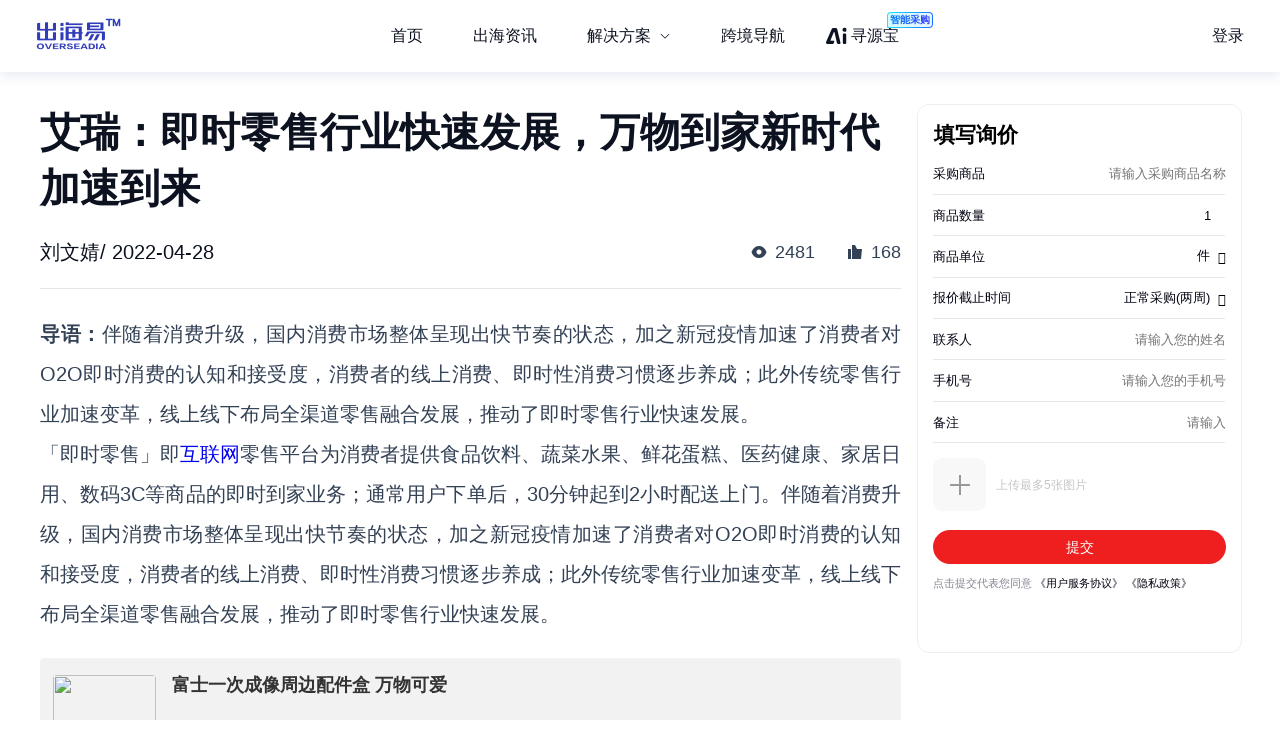

--- FILE ---
content_type: text/html; charset=utf-8
request_url: https://chuhaiyi.baidu.com/news/detail/11163100
body_size: 26400
content:
<!DOCTYPE html>
<html lang="zh">

<head>
    <meta charset="utf-8">
    <meta http-equiv="X-UA-Compatible" content="IE=edge">
    <meta name="viewport" content="width=device-width,initial-scale=1">
    <meta name="baidu-site-verification" content="code-tWgu992gI0">
    <meta name="google-site-verification" content="GyyPFUfPn7m-NzlG-1ewucSbxiOww-NUheeBHVbfw2Q">
    <meta name="360-site-verification" content="5da9b3532ba5aecaa2d68f6a3a483a39">
    <meta name="shenma-site-verification" content="be4f33d9e9ae2f7d873e83aa331c7744_1699512293">
    <link rel="icon" href="https://jmx-web-public.cdn.bcebos.com/fe/static/b2b-trade-bms/img/favicon.ico">
    <meta name="msvalidate.01" content="B6C62F9EE91EDB1ED90B20ABC9AFF8B9">
    <title>出海易 - 出海资讯</title><meta name="keywords" content="出海易,跨境,b2b,外贸,海外市场,跨境电商,跨境电商平台,电商平台,跨境电商物流,跨境资讯,出海,跨境出海,出海资讯,独立站,广告投放,海外营销,海关数据,海外服务,海外线索,海外商机,海外数据"><meta name="description" content="出海易是百度旗下品牌，也是百度集团首个跨境电商SaaS业务线。出海易基于百度20多年大数据和人工智能技术沉淀，以及全球领先的B2B营销服务能力，为出海企业提供一站式数智外贸工作软件，包括外贸独立站建站、海外十大搜索引擎SEO、邮件营销、全球贸易数据、全球买家数据库、营销落地页等。"><meta name="dateUpdate" content="2026-01-14 00:00:00&#39;"><meta name="datePublished" content=" 00:00:00"><meta name="dateLatestReply" content="2026-01-14 00:00:00&#39;"><link rel="canonical" href="https://chuhaiyi.baidu.com/news/detail/"><meta name="head:count" content="6"><link rel="stylesheet" href="https://fe-aff.cdn.bcebos.com/trade-bms/online/css/NewsDetail.fa6f047b.css"><link rel="stylesheet" href="https://fe-aff.cdn.bcebos.com/trade-bms/online/css/element-plus.a6916384.css">
            <script>
                window.__INITIAL_STATE__ = {"spiderInfo":{"spiderType":"","isSpider":false},"headers":{},"home":{"mergeHomeData":undefined},"news":{"newsSearchData":undefined,"mergeHomeData":undefined,"newsDetailData":undefined,"newsCommodityListData":undefined},"user":{"isCompletedForUserInfoRequest":false,"isLogin":false,"loginType":"","uname":""},"order":{"mergeDetailHtmlData":undefined,"mergeDetailData":undefined},"seolist":{"seoListData":{"all":[{"id":120169957,"digest":"中茶云南七子饼茶，采用优质茶叶，经过精细工艺制作而成，口感醇厚，喉韵细腻甘润。适合办公室、居家、旅行等场景饮用。","title":"中茶 云南七子饼茶 7571-适用对象","general_image":"https:\u002F\u002Foverseadia.bce.baidu.com\u002Fbigsearch_img\u002F中茶云南七子饼茶7571普洱茶150g_2.jpg","view":1715,"like":18,"issue_at":"2023.11.13 05:16:38"},{"id":120170178,"digest":"Gap盖璞婴儿两面穿大PP睡裤，柔软亲肤的棉质材质，合身的松紧腰身设计，活动自如，刺绣小熊可爱中透出质感，价格71.28元起。","title":"Gap 盖璞 婴儿两面穿大PP睡裤-购买最佳价格","general_image":"https:\u002F\u002Foverseadia.bce.baidu.com\u002Fsmzdm_img\u002F商品_Gap_盖璞_婴儿两面穿大PP睡裤_0.jpg","view":1568,"like":144,"issue_at":"2023.11.13 05:16:43"},{"id":120170462,"digest":"Gap盖璞 婴儿两面穿大PP睡裤，采用柔软亲肤的棉质材质，双面可穿，一面是可爱的刺绣小熊，另一面是朴素的纯色，无论是睡觉还是日常活动，都能轻松应对。价格71.28元起，是您宝宝的好选择。","title":"Gap盖璞 婴儿两面穿大PP睡裤-宽松舒适-可爱小熊刺绣","general_image":"https:\u002F\u002Foverseadia.bce.baidu.com\u002Fsmzdm_img\u002F商品_Gap_盖璞_婴儿两面穿大PP睡裤_3.jpg","view":1662,"like":130,"issue_at":"2023.11.13 05:16:48"},{"id":120170512,"digest":"佳宝九制橄榄，精选潮州归湖橄榄，果肉厚实饱满，口感甘甜酸爽，略带点韧性，居家旅行办公来一颗，回味久久，清嘴开味常备零食。规格：500g\u002F袋，内含独立小包装约28小袋，方便携带储存。","title":"佳宝九制橄榄500g\u002F包-潮州特产零食","general_image":"https:\u002F\u002Foverseadia.bce.baidu.com\u002Fbigsearch_img\u002F佳宝九制橄榄500g-包_1.jpg","view":888,"like":47,"issue_at":"2023.11.13 05:16:53"},{"id":120170994,"digest":"高夫是上海家化集团推出的男士护肤品牌，新净源控油男士护肤套装是其18年推出的全新系列，包含洁面乳、爽肤水和平衡露，可深层清洁、控油平衡、抗痘，推荐购买。","title":"gf 高夫 新净源控油男士护肤套装 (洁面乳150g+爽肤水125ml+平衡露50ml)-购买最佳价格","general_image":"https:\u002F\u002Foverseadia.bce.baidu.com\u002Fsmzdm_img\u002F商品_gf_高夫_新净源控油男士护肤套装_-洁面乳150g-爽肤水125ml-平衡露50ml-_4.jpg","view":1741,"like":115,"issue_at":"2023.11.13 05:16:59"},{"id":120171152,"digest":"广博 DTB6127 A6手账本是一款集实用与美观于一身的文具用品，采用80g 道林纸，设计有年历概览、月计划、日计划、方格页、可撕页，本子表面采用PU皮，吸铁扣便于开合，皮筋的设计可收纳笔，前内插袋可放置名片以及各类卡片。","title":"广博 DTB6127 A6手账本-购买最佳价格","general_image":"","view":996,"like":104,"issue_at":"2023.11.13 05:17:03"},{"id":120171381,"digest":"FAENZA法恩莎F21 400mm智能马桶具备超漩虹吸式冲水系统，自动加热座便，热风烘干等功能，是家居生活的舒适之选。本文将比较各平台价格，以及平台其他客服、退换货，可靠性，信誉等信息，给出最终购买建议，突出最佳价格优惠力度。","title":"FAENZA法恩莎F21 400mm智能马桶一体超漩虹吸式家用烘干多功能自动坐便器-购买最佳价格","general_image":"https:\u002F\u002Foverseadia.bce.baidu.com\u002Fbigsearch_img\u002FFAENZA法恩莎卫浴智能马桶一体超漩虹吸式家用烘干多功能F21400mm_4.jpg","view":1678,"like":56,"issue_at":"2023.11.13 05:17:08"},{"id":120171702,"digest":"公牛G28K111一开单控开关，采用圆角矩形外观设计，面板边角圆润，精致光滑面板，美观同时凸显质感。背部采用一体成型网格结构，防震抗压不易变形，铜片采用防锈处理技术，日常使用更安全。适用于家居装修、办公室装修等场景。","title":"公牛G28K111一开单控开关 珍珠白 暗装","general_image":"https:\u002F\u002Foverseadia.bce.baidu.com\u002Fbigsearch_img\u002FBULL公牛G28K111-C一开单控开关珍珠白暗装_1.jpg","view":337,"like":38,"issue_at":"2023.11.13 05:17:12"},{"id":120171842,"digest":"精选潮州归湖橄榄，果肉厚实饱满，口感甘甜酸爽，略带点韧性，是居家旅行办公来一颗的好选择。规格：500g\u002F袋，内含独立小包装约28小袋，方便携带储存。","title":"佳宝九制橄榄500g\u002F包-适用对象","general_image":"https:\u002F\u002Foverseadia.bce.baidu.com\u002Fbigsearch_img\u002F佳宝九制橄榄500g-包_0.jpg","view":1445,"like":140,"issue_at":"2023.11.13 05:17:17"},{"id":120172136,"digest":"本文介绍联想小新16 2023款轻薄本，该笔记本采用全新设计，轻便出行，具有高清晰度屏幕和强大的性能，适用于商务、学习和娱乐等场景。","title":"Lenovo 联想 小新 16 2023款 十三代酷睿版 轻薄本-适用对象","general_image":"https:\u002F\u002Foverseadia.bce.baidu.com\u002Fbigsearch_img\u002FLenovo联想小新162023款十三代酷睿版16-0英寸轻薄本灰色-酷睿i5-1340P-核芯显卡-16GB-1TBSSD-2-5K-IPS-60Hz-_1.jpg","view":2034,"like":92,"issue_at":"2023.11.13 05:17:21"},{"id":120172311,"digest":"广博 DTB6127 A6手账本采用80g 道林纸，设计有年历概览、月计划、日计划、方格页、可撕页，本子表面采用PU皮，吸铁扣便于开合，皮筋的设计可收纳笔，前内插袋可放置名片以及各类卡片，是办公、学习、生活的得力小助手。","title":"广博 DTB6127 A6手账本-美观实用，让工作井井有条","general_image":"","view":1491,"like":187,"issue_at":"2023.11.13 05:17:26"},{"id":120172605,"digest":"高夫是上海家化集团的男士护肤品牌，推出全新新净源控油男士护肤三步曲，升级净透控油，改善过度清洁问题，减少痘痘炎症，源头减少油脂分泌，添加更多保湿成分，缓解搓盘子的感觉，肤感水润不油腻，呈现哑光健康的状态。","title":"男士套装\u002F礼盒推荐-gf高夫新净源控油男士护肤套装","general_image":"https:\u002F\u002Foverseadia.bce.baidu.com\u002Fsmzdm_img\u002F商品_gf_高夫_新净源控油男士护肤套装_-洁面乳150g-爽肤水125ml-平衡露50ml-_1.jpg","view":1164,"like":81,"issue_at":"2023.11.13 05:17:29"},{"id":120173011,"digest":"公牛G28K111C一开单控开关，美观同时凸显质感，采用防震抗压一体成型网格结构，防锈处理技术更安全。适用于家居家装等场景。","title":"BULL\u002F公牛 G28K111C 一开单控开关 适用对象","general_image":"https:\u002F\u002Foverseadia.bce.baidu.com\u002Fbigsearch_img\u002FBULL公牛G28K111-C一开单控开关珍珠白暗装_1.jpg","view":502,"like":19,"issue_at":"2023.11.13 05:17:35"},{"id":120173228,"digest":"FAENZA法恩莎智能马桶一体超漩虹吸式家用烘干多功能F21 400mm，具有强劲的冲水效果，多种功能如自动加热座便，热风烘干，无水晶体清洁等，舒适便捷的使用体验让您感受到无与伦比的舒适体验。环保材料，安全卫生，易于清洁。","title":"FAENZA法恩莎智能马桶一体超漩虹吸式家用烘干多功能F21 400mm-详细介绍","general_image":"https:\u002F\u002Foverseadia.bce.baidu.com\u002Fbigsearch_img\u002FFAENZA法恩莎卫浴智能马桶一体超漩虹吸式家用烘干多功能F21400mm_0.jpg","view":2012,"like":71,"issue_at":"2023.11.13 05:17:40"},{"id":120173453,"digest":"这篇文章将介绍佳宝九制橄榄500g\u002F包，口感甘甜酸爽，略带点韧性，是居家旅行办公来一颗的好选择。并比较各平台价格，以及平台其他客服、退换货，可靠性，信誉等信息，给出最终购买建议，突出最佳价格优惠力度。","title":"佳宝九制橄榄500g\u002F包-购买最佳价格","general_image":"https:\u002F\u002Foverseadia.bce.baidu.com\u002Fbigsearch_img\u002F佳宝九制橄榄500g-包_4.jpg","view":1938,"like":166,"issue_at":"2023.11.13 05:17:44"},{"id":120173694,"digest":"广博 DTB6127 A6手账本采用80g 道林纸，设计有年历概览、月计划、日计划、方格页、可撕页，本子表面采用PU皮，吸铁扣便于开合，皮筋的设计可收纳笔，前内插袋可放置名片以及各类卡片。","title":"GuangBo 广博 DTB6127 A6手账本-功能丰富，实用又时尚","general_image":"","view":269,"like":61,"issue_at":"2023.11.13 05:17:51"},{"id":120173992,"digest":"本文为您提供Cayin 凯音 T50 2.0声道 桌面 HiFi音箱 红黄色的购买最佳价格。这款音箱是珠海斯巴克电子设备有限公司旗下的高端音响品牌，以其高保真音频功率放大器和其它高级音响器材而闻名，全球获得超过70项音响类大奖。","title":"Cayin 凯音 T50 2.0声道 桌面 HiFi音箱 红黄色-购买最佳价格","general_image":"https:\u002F\u002Foverseadia.bce.baidu.com\u002Fsmzdm_img\u002F商品_Cayin_凯音_T50_2-0声道_桌面_HiFi音箱_红黄色_3.jpg","view":1237,"like":69,"issue_at":"2023.11.13 05:17:47"},{"id":120174137,"digest":"本文对比了抖音电商、京东、苏宁商城和lenovo中国官网等多个平台的价格，分析了该商品在不同平台上的优缺点，并给出了购买建议。","title":"Lenovo 联想 小新 16 2023款 十三代酷睿版 灰色轻薄本-购买最佳价格","general_image":"https:\u002F\u002Foverseadia.bce.baidu.com\u002Fbigsearch_img\u002FLenovo联想小新162023款十三代酷睿版16-0英寸轻薄本灰色-酷睿i5-1340P-核芯显卡-16GB-1TBSSD-2-5K-IPS-60Hz-_4.jpg","view":342,"like":77,"issue_at":"2023.11.13 05:17:58"},{"id":120174580,"digest":"高夫新净源控油男士护肤套装，专为混合性和油性肌肤设计，可深层清洁、控油平衡和抗痘。套装包含洁面乳、爽肤水和平衡露，方便使用。本产品来自上海家化联合股份有限公司，是中国首个针对男士推出的护肤品牌。","title":"高夫新净源控油男士护肤套装-适用对象","general_image":"https:\u002F\u002Foverseadia.bce.baidu.com\u002Fsmzdm_img\u002F商品_gf_高夫_新净源控油男士护肤套装_-洁面乳150g-爽肤水125ml-平衡露50ml-_3.jpg","view":1868,"like":86,"issue_at":"2023.11.13 05:18:04"},{"id":120174750,"digest":"公牛集团有限公司成立于1995年，是国内领先的高档开关插座、转换器的专业供应商。在提供优质产品和服务的同时，始终致力于为大众营造更安全的用电环境。本款开关面板采用圆角矩形外观设计，面板边角圆润，精致光滑面板，美观同时凸显质感。背部采用一体成型网格结构，防震抗压不易变形，铜片采用防锈处理技术，日常使用更安全。京东有售，14.25元起","title":"BULL 公牛 G28K111C 一开单控开关 珍珠白 暗装-购买最佳价格","general_image":"https:\u002F\u002Foverseadia.bce.baidu.com\u002Fbigsearch_img\u002FBULL公牛G28K111-C一开单控开关珍珠白暗装_2.jpg","view":463,"like":72,"issue_at":"2023.11.13 05:18:08"}]},"seoSearchData":undefined},"labelsearchlist":{"labelSearchListData":undefined},"subject":{"subjectInfo":undefined,"subjectNewsList":undefined,"subjectMutiplat":undefined,"subjectMergeList":undefined}};
            </script>
        
    <script>
        /* eslint-disable */
        var _hmt = _hmt || [];
        (function () {
            var hm = document.createElement("script");
            hm.src = "https://hm.baidu.com/hm.js?b506c91cae6de8c56c45aedaa66984ff";
            var s = document.getElementsByTagName("script")[0];
            s.parentNode.insertBefore(hm, s);
        })();
        /* eslint-enable */
    </script>
    <script>
        // from common
        /* eslint-disable */
        // 接入神策统计
        var nodeEnv = location.host === 'chuhaiyi.baidu.com' ? 'production' : 'test';
        var serverUrl = 'https://affprism.baidu.com/sa?project=default';
        if (nodeEnv === 'production') {
            // 如果是线上正式环境，则使用对应的线上服务端地址
            serverUrl = 'https://affprism.baidu.com/sa?project=production';
        }
        (function(para) {
            var p = para.sdk_url, n = para.name, w = window, d = document, s = 'script',x = null,y = null;
            if(typeof(w['sensorsDataAnalytic201505']) !== 'undefined') {
                return false;
            }
            w['sensorsDataAnalytic201505'] = n;
            w[n] = w[n] || function(a) {return function() {(w[n]._q = w[n]._q || []).push([a, arguments]);}};
            var ifs = ['track','quick','register','registerPage','registerOnce','trackSignup', 'trackAbtest', 'setProfile','setOnceProfile','appendProfile', 'incrementProfile', 'deleteProfile', 'unsetProfile', 'identify','login','logout','trackLink','clearAllRegister','getAppStatus'];
            for (var i = 0; i < ifs.length; i++) {
                w[n][ifs[i]] = w[n].call(null, ifs[i]);
            }
            if (!w[n]._t) {
                x = d.createElement(s), y = d.getElementsByTagName(s)[0];
                x.async = 1;
                x.src = p;
                x.setAttribute('charset','UTF-8');
                w[n].para = para;
                y.parentNode.insertBefore(x, y);
            }
        })({
            sdk_url: 'https://aiff.cdn.bcebos.com/sensors%2Fonline%2Fsa-sdk-javascript-1.14.24%2Fsensorsdata.min.js',
            heatmap_url: 'https://aiff.cdn.bcebos.com/sensors%2Fonline%2Fsa-sdk-javascript-1.14.24%2Fheatmap.min.js',
            name: 'sensors',
            server_url: serverUrl,
            send_type:'ajax',
            use_client_time: true,
            show_log: false
        });
        sensors.registerPage({
            platform_type: 'JavaScript'
        });
        if (nodeEnv === 'production' && !localStorage.getItem('sensors_logout')) {
            // 线上环境更改了serverUrl为线上服务端地址后，需要触发logout重新绑定login，只执行一次这种操作，所以缓存sensors_logout
            localStorage.setItem('sensors_logout', 1);
            var arr,reg = new RegExp("(^| )login_id=([^;]*)(;|$)");
            var loginId = (arr=document.cookie.match(reg))?unescape(arr[2]) : '';
            if (loginId) {
                sensors.logout();
                sensors.login(loginId);
            }
        }
    </script>
<link href="https://fe-aff.cdn.bcebos.com/trade-bms/online/css/Agrt.6db055ae.css" rel="prefetch"><link href="https://fe-aff.cdn.bcebos.com/trade-bms/online/css/Agrt~CommodityList~Customer~Error404~Home~LabelSearchList~MergeList~News~NewsDetail~SearchList~Solut~b0e63147.9614113d.css" rel="prefetch"><link href="https://fe-aff.cdn.bcebos.com/trade-bms/online/css/CommodityList.909ae602.css" rel="prefetch"><link href="https://fe-aff.cdn.bcebos.com/trade-bms/online/css/Customer.94a185b9.css" rel="prefetch"><link href="https://fe-aff.cdn.bcebos.com/trade-bms/online/css/Error404.8acf92d7.css" rel="prefetch"><link href="https://fe-aff.cdn.bcebos.com/trade-bms/online/css/Home.0d7b0ea1.css" rel="prefetch"><link href="https://fe-aff.cdn.bcebos.com/trade-bms/online/css/Home~News~SolutionDetail.f949beb1.css" rel="prefetch"><link href="https://fe-aff.cdn.bcebos.com/trade-bms/online/css/LabelSearchList.84a7e10b.css" rel="prefetch"><link href="https://fe-aff.cdn.bcebos.com/trade-bms/online/css/MergeList.ffd00057.css" rel="prefetch"><link href="https://fe-aff.cdn.bcebos.com/trade-bms/online/css/News.65121f01.css" rel="prefetch"><link href="https://fe-aff.cdn.bcebos.com/trade-bms/online/css/NewsDetail.fa6f047b.css" rel="prefetch"><link href="https://fe-aff.cdn.bcebos.com/trade-bms/online/css/SearchList.058c7d98.css" rel="prefetch"><link href="https://fe-aff.cdn.bcebos.com/trade-bms/online/css/SolutionDetail.67bb4dfd.css" rel="prefetch"><link href="https://fe-aff.cdn.bcebos.com/trade-bms/online/css/SolutionSenior.b75c5445.css" rel="prefetch"><link href="https://fe-aff.cdn.bcebos.com/trade-bms/online/css/SolutionSenior~SolutionStation.9d6234ab.css" rel="prefetch"><link href="https://fe-aff.cdn.bcebos.com/trade-bms/online/css/SolutionStation.f7ef07ee.css" rel="prefetch"><link href="https://fe-aff.cdn.bcebos.com/trade-bms/online/css/Subject.b19f8629.css" rel="prefetch"><link href="https://fe-aff.cdn.bcebos.com/trade-bms/online/css/SubjectDetail.8f654af7.css" rel="prefetch"><link href="https://fe-aff.cdn.bcebos.com/trade-bms/online/css/UsCustomsData.086d2576.css" rel="prefetch"><link href="https://fe-aff.cdn.bcebos.com/trade-bms/online/css/UsCustomsDataDetail.499c9ffe.css" rel="prefetch"><link href="https://fe-aff.cdn.bcebos.com/trade-bms/online/css/UsCustomsData~UsCustomsDataDetail.4268585a.css" rel="prefetch"><link href="https://fe-aff.cdn.bcebos.com/trade-bms/online/js/Agrt.7bdd477d.js" rel="prefetch"><link href="https://fe-aff.cdn.bcebos.com/trade-bms/online/js/Agrt0.6fc5e607.js" rel="prefetch"><link href="https://fe-aff.cdn.bcebos.com/trade-bms/online/js/Agrt2.72cb8cc8.js" rel="prefetch"><link href="https://fe-aff.cdn.bcebos.com/trade-bms/online/js/Agrt4.082c5cf0.js" rel="prefetch"><link href="https://fe-aff.cdn.bcebos.com/trade-bms/online/js/Agrt6.d367ec38.js" rel="prefetch"><link href="https://fe-aff.cdn.bcebos.com/trade-bms/online/js/Agrt~CommodityList~Customer~Error404~Home~LabelSearchList~MergeList~News~NewsDetail~SearchList~Solut~b0e63147.b4ee98ef.js" rel="prefetch"><link href="https://fe-aff.cdn.bcebos.com/trade-bms/online/js/CommodityList.3c313621.js" rel="prefetch"><link href="https://fe-aff.cdn.bcebos.com/trade-bms/online/js/Customer.64467a14.js" rel="prefetch"><link href="https://fe-aff.cdn.bcebos.com/trade-bms/online/js/Error404.7dd57684.js" rel="prefetch"><link href="https://fe-aff.cdn.bcebos.com/trade-bms/online/js/Home.7a03000a.js" rel="prefetch"><link href="https://fe-aff.cdn.bcebos.com/trade-bms/online/js/Home~News~SolutionDetail.837a1057.js" rel="prefetch"><link href="https://fe-aff.cdn.bcebos.com/trade-bms/online/js/LabelSearchList.0f4e2aed.js" rel="prefetch"><link href="https://fe-aff.cdn.bcebos.com/trade-bms/online/js/MergeList.4d54ccf3.js" rel="prefetch"><link href="https://fe-aff.cdn.bcebos.com/trade-bms/online/js/News.238b793f.js" rel="prefetch"><link href="https://fe-aff.cdn.bcebos.com/trade-bms/online/js/NewsDetail.64674604.js" rel="prefetch"><link href="https://fe-aff.cdn.bcebos.com/trade-bms/online/js/SearchList.b9ef4d3e.js" rel="prefetch"><link href="https://fe-aff.cdn.bcebos.com/trade-bms/online/js/Solution.b65af7c4.js" rel="prefetch"><link href="https://fe-aff.cdn.bcebos.com/trade-bms/online/js/SolutionDetail.1d776c60.js" rel="prefetch"><link href="https://fe-aff.cdn.bcebos.com/trade-bms/online/js/SolutionSenior.33b9ff51.js" rel="prefetch"><link href="https://fe-aff.cdn.bcebos.com/trade-bms/online/js/SolutionSenior~SolutionStation.b5505b39.js" rel="prefetch"><link href="https://fe-aff.cdn.bcebos.com/trade-bms/online/js/SolutionStation.454fab8d.js" rel="prefetch"><link href="https://fe-aff.cdn.bcebos.com/trade-bms/online/js/Subject.e9eb8404.js" rel="prefetch"><link href="https://fe-aff.cdn.bcebos.com/trade-bms/online/js/SubjectDetail.e202bef0.js" rel="prefetch"><link href="https://fe-aff.cdn.bcebos.com/trade-bms/online/js/UsCustomsData.6cd7bc34.js" rel="prefetch"><link href="https://fe-aff.cdn.bcebos.com/trade-bms/online/js/UsCustomsDataDetail.4ed94384.js" rel="prefetch"><link href="https://fe-aff.cdn.bcebos.com/trade-bms/online/js/UsCustomsData~UsCustomsDataDetail.ff22e3c5.js" rel="prefetch"><link href="https://fe-aff.cdn.bcebos.com/trade-bms/online/js/fmc_phone_sdk.4265fbb9.js" rel="prefetch"><link href="https://fe-aff.cdn.bcebos.com/trade-bms/online/js/vendor.0cb1ce83.js" rel="prefetch"><link href="https://fe-aff.cdn.bcebos.com/trade-bms/online/js/vendors~CommodityList~NewsDetail.21ade00b.js" rel="prefetch"><link href="https://fe-aff.cdn.bcebos.com/trade-bms/online/js/vendors~fmc_phone_sdk.116aa444.js" rel="prefetch"><link href="https://fe-aff.cdn.bcebos.com/trade-bms/online/css/element-plus.a6916384.css" rel="preload" as="style"><link href="https://fe-aff.cdn.bcebos.com/trade-bms/online/css/main.f72fc141.css" rel="preload" as="style"><link href="https://fe-aff.cdn.bcebos.com/trade-bms/online/css/vendors~main.5cebea2b.css" rel="preload" as="style"><link href="https://fe-aff.cdn.bcebos.com/trade-bms/online/js/element-plus.6d9a1050.js" rel="preload" as="script"><link href="https://fe-aff.cdn.bcebos.com/trade-bms/online/js/main.8dd5be39.js" rel="preload" as="script"><link href="https://fe-aff.cdn.bcebos.com/trade-bms/online/js/vendors~main.c6de0753.js" rel="preload" as="script"><link href="https://fe-aff.cdn.bcebos.com/trade-bms/online/css/element-plus.a6916384.css" rel="stylesheet"><link href="https://fe-aff.cdn.bcebos.com/trade-bms/online/css/vendors~main.5cebea2b.css" rel="stylesheet"><link href="https://fe-aff.cdn.bcebos.com/trade-bms/online/css/main.f72fc141.css" rel="stylesheet"></head>

<body>
    <div id="app" data-server-rendered="true"><div><main class="trade-main-layout is-header-padding is-layout-adapt-wise trade-main-layout-header-small news-detail-wrap" data-v-fcfd33f4 data-v-281a300e><header class="trade-header is-white-bg" data-v-281a300e><div class="trade-header-content" data-v-281a300e><a href="/" class="" data-v-281a300e><img class="logo" src="/img/new-logo-blue.194e70f6.png" alt="logo" data-v-281a300e></a><menu class="trade-menu is-menu-adapt-wise is-white-bg" data-v-281a300e data-v-fd0f1322><div class="trade-menu-list" data-v-fd0f1322><ul role="menubar" style="--el-menu-level:0;" class="el-menu el-menu--horizontal" data-v-fd0f1322><!--[--><!--]--></ul></div></menu><div class="trade-header-account__wrapper" data-v-281a300e><!--[--><!--]--></div></div><div class="trade-header-filter" data-v-281a300e></div></header><section class="trade-container" data-v-281a300e><!--[--><section class="not-found illegal-id" data-ssrcache="never" data-v-fcfd33f4 data-v-d03fe620 data-v-04df9034><img class="error404-img" src="/img/404.9d9440ed.png" alt="error" data-v-04df9034><p class="sorry-text" data-v-04df9034>抱歉，此页面暂时无法展示</p><!--[--><div class="back-news-hint" data-v-d03fe620> 返回<span class="back-news" data-v-d03fe620>资讯列表</span>页面 </div><!--]--></section><!----><!--]--></section><footer class="trade-footer is-foot-adapt-wise" data-v-281a300e data-v-3e8d3adb><div class="footer-other" data-v-3e8d3adb><div class="logo" data-v-3e8d3adb></div><div class="friend-link" data-v-3e8d3adb><!--[--><a class="link-item" href="https://b2b.baidu.com/?from=pc_pinzhuan&amp;crm=pc_pinzhuan&amp;refer=1000001" target="_blank" data-v-3e8d3adb>爱采购</a><a class="link-item" href="https://aiqicha.baidu.com/?from=pz" target="_blank" data-v-3e8d3adb>爱企查</a><a class="link-item" href="https://jiameng.baidu.com/?from=pz" target="_blank" data-v-3e8d3adb>加盟星</a><!--]--></div></div><div class="footer-box" data-v-3e8d3adb><div class="footer-menu-box" data-v-3e8d3adb><!--[--><a class="item" href="/agrt/service" target="_blank" data-v-3e8d3adb>服务条款</a><a class="item" href="/agrt/privacy" target="_blank" data-v-3e8d3adb>隐私政策</a><!--]--></div><div class="footer-info" data-v-3e8d3adb><span class="copyright" data-v-3e8d3adb>©2021 百度有限公司 版权所有</span><span class="record" data-v-3e8d3adb>京公网安备1100000200001号</span></div></div></footer></main></div></div>
    <!-- built files will be auto injected -->
<script type="text/javascript" src="https://fe-aff.cdn.bcebos.com/trade-bms/online/js/element-plus.6d9a1050.js"></script><script type="text/javascript" src="https://fe-aff.cdn.bcebos.com/trade-bms/online/js/vendors~main.c6de0753.js"></script><script type="text/javascript" src="https://fe-aff.cdn.bcebos.com/trade-bms/online/js/main.8dd5be39.js"></script></body>

</html>


--- FILE ---
content_type: text/html; charset=UTF-8
request_url: https://b2b.baidu.com/m/inquiry?nobar=1&noheader=1&oversea=1&fid=671154177
body_size: 7531
content:
<!DOCTYPE html>                                                                                                                                                                                               <html data-csr lang="zh-CN"><head><meta charset="UTF-8"> <title>询价单</title> <meta name="keywords" content="百度爱采购,批发采购,b2b,货源批发,进货渠道,商品批发市场,商务服务,代理加盟,供求商机"> <meta name="description" content="百度爱采购是百度旗下的B2B垂直搜索引擎，旨在帮助用户一站直达全网商品信息，触达海量优质商家。让买家快速便捷的找到优质货源，为商家提供海量匹配的询价信息，获得更多曝光，快速达成交易，降低成本提升盈利。百度爱采购，让采购批发变得更简单。">     <script type="application/ld+json">{
    "@context" : "https://schema.org",
    "@type" : "WebSite",
    "name" : "百度爱采购",
    "url" : "https://b2b.baidu.com/"
}</script><meta name="viewport" content="width=device-width,initial-scale=1,maximum-scale=1,user-scalable=no,viewport-fit=cover"><meta http-equiv="X-UA-Compatible" content="IE=edge"><meta name="format-detection" content="telephone=no"><link rel="dns-prefetch" href="//b2b-web-public.cdn.bcebos.com"><link rel="dns-prefetch" href="//dlswbr.baidu.com"> <link rel="shortcut icon" href="https://b2b.baidu.com/favicon.ico" type="image/x-icon">  <script async>(function (d, s) {
        var js = d.createElement(s);
        var sc = d.getElementsByTagName(s)[0];
        js.src = 'https://dmpstatic.cdn.bcebos.com/weirwood-sdk/1/bundle.min.js';
        js.onload = function (params) {
            var defaultOptions = {
                common: {
                    token: '434b48ecfa9446cdb2a2c8f540b633c3',
                    buildid: '2026-01-15_18:11:43',
                },
                error: {
                    collectWindowErrors: true,
                    collectUnhandledRejections: true,
                    collectResourceLoadErrors: true,
                    sampleRate: 1
                },
                perf: {
                    sampleRate: 0.01
                }
            };
            var client = Weirwood.init(defaultOptions);
        };
        sc.parentNode.insertBefore(js, sc);
    }(document, 'script'));</script>   <meta name="msvalidate.01" content="3EEA50B76AEE4B135AFE2A4171A6A726"/><meta name="apple-mobile-web-app-capable" content="yes"><meta name="mobile-web-app-capable" content="yes"><meta name="apple-mobile-web-app-status-bar-style" content="default"><meta name="apple-mobile-web-app-title" content="百度爱采购"><meta name="theme-color" content="#fff"><link rel="apple-touch-icon" href="/static/m/icon_180.png"><link rel="manifest" href="/static/m/manifest.json">                    <link rel="preload" href="//ms.bdstatic.com/se/static/font/cosmic/wise/cos-icon_2e1ffdd.woff2" as="font" type="font/woff2" crossorigin><link rel="preload" href="//ms.bdstatic.com/se/static/font/cosmic/wise/cos-icon_c36d639.woff2" as="font" type="font/woff2" crossorigin><link href="//b2b-web-public.cdn.bcebos.com/fe/b2b-m/static/m/css/components.mdesign.m.exhibition_activities.aitfm_ns.aitfm_rfq.aitfm_rfqv2.aitfm_rfqv3.aitfm_jmy.aitf.ffce20d6.11471040391a264efa7a.css" rel="stylesheet"><link href="//b2b-web-public.cdn.bcebos.com/fe/b2b-m/static/m/css/components.mdesign.m.exhibition_activities.aitfm_ns.aitfm_rfq.aitfm_rfqv2.aitfm_rfqv3.aitfm_jmy.aitf.9a1c78a2.fede6cf3d29da05fe646.css" rel="stylesheet"><link href="//b2b-web-public.cdn.bcebos.com/fe/b2b-m/static/m/css/components.mdesign.m.aitfm_ns.aitfm_jybland.mpano_vtour.bdagent_land.mpromote_eland.31ecd969.bfdad0b75550a842e886.css" rel="stylesheet"><link href="//b2b-web-public.cdn.bcebos.com/fe/b2b-m/static/m/css/components.mdesign.m.aitfm_ns.aitfm_rfq.aitfm_rfqv2.aitfm_rfqv3.mwlplan_detail.4faec1a7.f9878b9d0037c6858c9b.css" rel="stylesheet"><link href="//b2b-web-public.cdn.bcebos.com/fe/b2b-m/static/m/css/components.mdesign.m.aitfm_ns.mpano_vtour.bdagent_land.mpromote_eland.21833f8f.56dc03291f94137df71d.css" rel="stylesheet"><link href="//b2b-web-public.cdn.bcebos.com/fe/b2b-m/static/m/css/components.mdesign.m.aitfm_ns.mpano_vtour.bdagent_land.21833f8f.b29d1fce18447eb23970.css" rel="stylesheet"><link href="//b2b-web-public.cdn.bcebos.com/fe/b2b-m/static/m/css/components.mdesign.m.aitfm_ns.mwlplan_detail.e73b60ec.20c47a072524a58ed76b.css" rel="stylesheet"><link href="//b2b-web-public.cdn.bcebos.com/fe/b2b-m/static/m/css/components.mdesign.m.mpromote_eland.31ecd969.7e4863c357e890297cfc.css" rel="stylesheet"><link href="//b2b-web-public.cdn.bcebos.com/fe/b2b-m/static/m/css/components.mdesign.m.aitfm_ns.21833f8f.12bc7bcc1d2ebe5ead16.css" rel="stylesheet"><link href="//b2b-web-public.cdn.bcebos.com/fe/b2b-m/static/m/css/vendor.mdesign.m.mlottery.mphone.exhibition_activities.aitfm_ns.aitfm_rfq.aitfm_rfqv2.aitfm_rfqv3.ai.d65f8063.c2e446f8371591ce417b.css" rel="stylesheet"><link href="//b2b-web-public.cdn.bcebos.com/fe/b2b-m/static/m/css/vendor.mdesign.m.aitfm_ns.aitfm_rfqv3.aitfm_jmyv5.aitfm_jmyv3.aitfm_jybland.mpano_vtour.mwlplan_inde.d448966f.77d52404bcfed49741a9.css" rel="stylesheet"><link href="//b2b-web-public.cdn.bcebos.com/fe/b2b-m/static/m/css/vendor.mdesign.m.exhibition_activities.aitfm_ns.aitfm_rfq.aitfm_rfqv2.aitfm_rfqv3.aitfm_jmy.aitfm_jy.6825272b.b39285f1aed1ed4b0377.css" rel="stylesheet"><link href="//b2b-web-public.cdn.bcebos.com/fe/b2b-m/static/m/css/vendor.mdesign.m.aitfm_ns.aitfm_rfqv3.aitfm_jybland.mpano_vtour.mwlplan_detail.bdagent_land.affad_in.6e03795e.c24cb301b16bc45e37d1.css" rel="stylesheet"><link href="//b2b-web-public.cdn.bcebos.com/fe/b2b-m/static/m/css/vendor.mdesign.m.aitfm_ns.aitfm_rfq.aitfm_rfqv2.aitfm_rfqv3.aitfm_jmyx.mpano_vtour.mwlplan_detail.bd.c918349d.9fb6b2c14b460db287de.css" rel="stylesheet"><link href="//b2b-web-public.cdn.bcebos.com/fe/b2b-m/static/m/css/vendor.mdesign.m.mwlplan_index.bmsim.affniche.affview_video.affview_material.affview_videolist.affvi.9dc59f56.0bf0a305aa954eb36279.css" rel="stylesheet"><link href="//b2b-web-public.cdn.bcebos.com/fe/b2b-m/static/m/css/vendor.mdesign.m.exhibition_activities.aitfm_ns.aitfm_rfq.aitfm_rfqv2.aitfm_rfqv3.aitfm_jmy.aitfm_jy.9096ccb7.12270ff7feef9f8595c2.css" rel="stylesheet"><link href="//b2b-web-public.cdn.bcebos.com/fe/b2b-m/static/m/css/vendor.mdesign.m.aitfm_ns.aitfm_jybland.mpano_vtour.bdagent_land.mpromote_eland.253ae210.a1208a34894495d5fc18.css" rel="stylesheet"><link href="//b2b-web-public.cdn.bcebos.com/fe/b2b-m/static/m/css/vendor.mdesign.m.affniche.affview_video.affad_index.affview_shopbusiness.affview_businessreport.1aa4.95fb9363.273e4a6c9c2a2018f6b3.css" rel="stylesheet"><link href="//b2b-web-public.cdn.bcebos.com/fe/b2b-m/static/m/css/vendor.m.aitfm_ns.mpano_vtour.bdagent_land.253ae210.4eaf160ad07b2596de7e.css" rel="stylesheet"><link href="//b2b-web-public.cdn.bcebos.com/fe/b2b-m/static/m/css/vendor.m.affniche.affview_shopbusiness.affview_businessreport.52ada176.b5d195fe9b69b206dde4.css" rel="stylesheet"><link href="//b2b-web-public.cdn.bcebos.com/fe/b2b-m/static/m/css/m.748942c6.d568459d995e0d5e416b.css" rel="stylesheet"><link href="//b2b-web-public.cdn.bcebos.com/fe/b2b-m/static/m/css/m.f71cff67.0d8c36a3516f781c6b15.css" rel="stylesheet"><link href="//b2b-web-public.cdn.bcebos.com/fe/b2b-m/static/m/css/m.1d2036f6.57db07d08a1621fae00d.css" rel="stylesheet"><link href="//b2b-web-public.cdn.bcebos.com/fe/b2b-m/static/m/css/m.334dde97.8608d24b6d4d15a3e0cb.css" rel="stylesheet">  <script>var _hmt = _hmt || [];
    (function () {
        var hm = document.createElement('script');
        hm.src = '//hm.baidu.com/hm.js?77fe88a330b395c39e37e1ea1cea9a8c';
        hm.setAttribute('async', 'async');
        hm.setAttribute('defer', 'defer');
        var s = document.getElementsByTagName('script')[0];
        s.parentNode.insertBefore(hm, s);
    })();</script> <script>(function () {
        var passJs = document.createElement('script');
        passJs.src = `//wappass.baidu.com/static/waplib/passRefreshTk.js?tt=${+new Date()}`;
        passJs.setAttribute('async', 'async');
        passJs.setAttribute('defer', 'defer');
        passJs.onload = function (params) {
            if (window.passRefreshTk) {
                window.passRefreshTk.refreshTkInit({
                    tpl: 'b2b',
                    client: 'wap',
                    clientfrom: 'wap'
                });
            }
        };
        var s = document.getElementsByTagName('script')[0];
        s.parentNode.insertBefore(passJs, s);
    })();</script></head><body> <script>window.SITE_DOMAIN = 'b2b';</script>   <script>/* eslint-disable */
        window._tplData = {"anWxLike":0,"loginStatus":{"isLogin":0,"userName":"\u6e38\u5ba2d22c2a49782387d2","passDomain":"https:\/\/wappass.baidu.com","csrf_token":"56a67177d3aac8971469932b63586951"},"logId":"2496848172984768015","b2b_sid":"279_357_382_389_434_513_545_583_586_588_616_620_630_728_740_796_892_903_964_970_1021_1027_1041_1053_1087_1105_1106_1147_1150_1157_1165_1170_1174_1177","qs":{"nobar":"1","noheader":"1","oversea":"1","fid":"671154177"},"homePage":"https:\/\/b2b.baidu.com","b2bPage":"https:\/\/b2b.baidu.com","imallPage":"https:\/\/imall.baidu.com","log_url":"https:\/\/b2b.baidu.com\/slog\/a.gif","conf":{"wenjuan":"","bad_event":0,"live_block_ua_ios":["UCBrowser","NewsArticle"],"live_block_ua_android":[],"factory_event":{"name":"\u5de5\u4e1a\u54c1\u4e00\u7ad9\u8d2d","jumpLink":"https:\/\/b2b.baidu.com\/act\/operatev2?t=gccgj-618","imgUrl":"https:\/\/b2b-web-public.cdn.bcebos.com\/fe\/2025-6\/1750151989521\/618.png","sideJumpLink":"https:\/\/b2b.baidu.com\/act\/operatev2?t=gccgj-618"},"pc_top_page_nav":[{"title":"\u5b9e\u529b\u4f18\u54c1","url":"\/senior\/board","piElem":"board_link"},{"title":"\u5b98\u65b9\u81ea\u8425\u8d85\u5e02","url":"\/shop\/35724055","piElem":"ziying_link"},{"title":"\u5de5\u4e1a\u54c1\u4e00\u7ad9\u8d2d","url":"\/act\/operatev2?t=gccgj-618","piElem":"zhuanti_link"},{"title":"\u5546\u5bb6\u793e\u533a","url":"\/channel","piElem":"channel_link"},{"title":"\u6ce8\u518c\u5f00\u5e97","url":"\/settle\/register?from=self_homepage_menu","piElem":"settle_register"},{"title":"\u5c81\u672b\u5bb6\u5e74\u534e","url":"http:\/\/b2bmarketing.baidu.com\/suimojianianhua2025","piElem":"suimojianianhua_link"},{"title":"\u5c55\u4f1a\u9891\u9053","url":"\/exhibition","piElem":"exhibition_link"},{"title":"\u5de5\u5382\u91c7\u8d2d","url":"\/factory","piElem":"factory_link"}]},"appEnv":0};
        window.s_update = '';
        window.s_ssr = '0';
        window.data = window._data = null;
        window.status = '';
        window.msg = '';
        /* eslint-enable */
        /* init mp sdk */
        (function() {
            var ua = window.navigator.userAgent;
            var isBBMp = /swan\//.test(ua);
            var isWxMp = /MicroMessenger/.test(ua)
                && (/miniProgram/.test(ua) || window.__wxjs_environment === 'miniprogram');
            if (isBBMp || isWxMp) {
                window._isInMp = true;
                var tag = document.createElement("script");
                tag.type = "text/javascript";
                tag.src= isBBMp
                    ? "https://b.bdstatic.com/searchbox/icms/searchbox/js/swan-2.0.22.js"
                    : "https://res.wx.qq.com/open/js/jweixin-1.6.0.js";

                document.body.appendChild(tag);
            }
        })();
        /* send access log */
        (function() {
            if (!window._tplData || !window._tplData.logId) {return;}
            var wtype='phone';
            var w = window.screen.width;
            if (w >= 640) {wtype='fold';}
            if (w >= 800) {wtype='pad';}
            if (w >= 1200) {wtype='pc';}
            var logUrl = '/slog/a.gif?tpl=b2b&act=access'
                + '&_t=' + new Date().getTime()
                + '&url=' + encodeURIComponent(window.location.href)
                + '&logid=' + window._tplData.logId
                + '&rsv=' + encodeURIComponent(JSON.stringify({w:w,h:window.screen.height,r:window.devicePixelRatio,wtype:wtype}));
            if (navigator && navigator.sendBeacon) {navigator.sendBeacon(logUrl);}
            else {var img = document.createElement('img');img.src = logUrl;}
        })();
        /* auto webp */
        window._supportWebp = false;
        (function() {
            var img = new Image();
            function getResult(event) {
                window._supportWebp = event && event.type === 'load' ? img.width == 1 : false;
            }
            img.onerror = getResult;
            img.onload = getResult;
            img.src = '[data-uri]';
        })();</script> <script>/* eslint-disable */
window._DEFAULT_TITLE = {"title":"\u767e\u5ea6\u7231\u91c7\u8d2d","keywords":"\u767e\u5ea6\u7231\u91c7\u8d2d,\u6279\u53d1\u91c7\u8d2d,b2b,\u8d27\u6e90\u6279\u53d1,\u8fdb\u8d27\u6e20\u9053,\u5546\u54c1\u6279\u53d1\u5e02\u573a,\u5546\u52a1\u670d\u52a1,\u4ee3\u7406\u52a0\u76df,\u4f9b\u6c42\u5546\u673a","description":"\u767e\u5ea6\u7231\u91c7\u8d2d\u662f\u767e\u5ea6\u65d7\u4e0b\u7684B2B\u5782\u76f4\u641c\u7d22\u5f15\u64ce\uff0c\u65e8\u5728\u5e2e\u52a9\u7528\u6237\u4e00\u7ad9\u76f4\u8fbe\u5168\u7f51\u5546\u54c1\u4fe1\u606f\uff0c\u89e6\u8fbe\u6d77\u91cf\u4f18\u8d28\u5546\u5bb6\u3002\u8ba9\u4e70\u5bb6\u5feb\u901f\u4fbf\u6377\u7684\u627e\u5230\u4f18\u8d28\u8d27\u6e90\uff0c\u4e3a\u5546\u5bb6\u63d0\u4f9b\u6d77\u91cf\u5339\u914d\u7684\u8be2\u4ef7\u4fe1\u606f\uff0c\u83b7\u5f97\u66f4\u591a\u66dd\u5149\uff0c\u5feb\u901f\u8fbe\u6210\u4ea4\u6613\uff0c\u964d\u4f4e\u6210\u672c\u63d0\u5347\u76c8\u5229\u3002\u767e\u5ea6\u7231\u91c7\u8d2d\uff0c\u8ba9\u91c7\u8d2d\u6279\u53d1\u53d8\u5f97\u66f4\u7b80\u5355\u3002"};
window._TITLE_CONF = [{"path":"^\\\/?($|\\?)","skeleton":"index","canonical":"https:\/\/b2b.baidu.com\/"},{"path":"^\\\/s($|\\?)","title":"\u641c\u7d22\u8d27\u6e90","skeleton":"s"},{"path":"^\\\/c($|\\?)","title":"\u641c\u7d22\u5382\u5bb6","skeleton":"c"},{"path":"^\\\/(aitf\\\/)?land($|\\?)","title":"\u5546\u54c1\u8be6\u60c5","skeleton":"land"},{"path":"^(\\\/site\\\/\\w+)\\\/land($|\\?)","title":"\u5546\u54c1\u8be6\u60c5","skeleton":"land"},{"path":"^\\\/site\\\/\\w+\\\/eland\\\/[\\w\\-\\*]+($|\\?)","title":"\u5546\u54c1\u8be6\u60c5","skeleton":"land"},{"path":"^\\\/sd($|\\?)","title":"\u641c\u7d22"},{"path":"^\\\/jyb\\\/[\\w\\-\\*]+($|\\?)","skeleton":"jyb"},{"path":"^\\\/(aitf\\\/)?shop(\\\/[\\w]+)?($|\\?)","title":"\u5e97\u94fa\u8be6\u60c5","skeleton":"shop"},{"path":"^\\\/site\\\/\\w+\\\/shop($|\\?)","title":"\u5e97\u94fa\u8be6\u60c5","skeleton":"shop"},{"path":"^\\\/site\\\/\\w+\\\/eshop\\\/[\\w\\-\\*]+($|\\?)","title":"\u5e97\u94fa\u8be6\u60c5","skeleton":"eshop"},{"path":"^\\\/error($|\\?)","title":"\u51fa\u9519\u4e86"},{"path":"^\\\/(aitf\\\/)?aibot($|\\?)","title":"\u7231\u91c7\u8d2d\u5bfb\u6e90\u5b9d","skeleton":"aibot"},{"path":"\\\/saibot\\\/[\\w\\-\\*]+($|\\?)","title":"\u7231\u91c7\u8d2d\u5bfb\u6e90\u5b9d","skeleton":"aibot"},{"path":"^\\\/qaland($|\\?)","title":"\u7231\u91c7\u8d2d\u7cbe\u9009\u95ee\u7b54","skeleton":"qaland"},{"path":"^\\\/land\\\/snapshot($|\\?)","title":"\u5546\u54c1\u5feb\u7167"},{"path":"^\\\/home($|\\?)","title":"\u6211\u7684"},{"path":"^\\\/home\\\/setting($|\\?)","title":"\u8bbe\u7f6e"},{"path":"^\\\/home\\\/trace($|\\?)","title":"\u8db3\u8ff9"},{"path":"^\\\/inquiry($|\\?)","title":"\u8be2\u4ef7\u5355"},{"path":"^\\\/inquiry\\\/rfq($|\\?)","title":"\u53d1\u9001\u8be2\u4ef7\u5355\u7ed9\u5546\u5bb6"},{"path":"^\\\/inquiry\\\/one($|\\?)","title":"\u53d1\u9001\u8be2\u4ef7\u5355\u7ed9\u5546\u5bb6"},{"path":"^\\\/inquiry\\\/list($|\\?)","title":"\u8be2\u4ef7\u7ba1\u7406"},{"path":"^\\\/inquiry\\\/view($|\\?)","title":"\u8be2\u4ef7\u8be6\u60c5"},{"path":"^\\\/inquiry\\\/info($|\\?)","title":"\u8be2\u4ef7\u8be6\u60c5"},{"path":"^\\\/inquiry\\\/success($|\\?)","title":"\u8be2\u4ef7\u6210\u529f"},{"path":"^\\\/inquiry\\S*niche=1","title":"\u5e94\u6025\u7269\u8d44\u8be2\u4ef7\u5355"},{"path":"^\\\/article($|\\?)","title":"\u516c\u544a"},{"path":"^\\\/message($|\\?)","title":"\u6d88\u606f"},{"path":"^\\\/message\\\/setting($|\\?)","title":"\u6d88\u606f\u63d0\u9192\u8bbe\u7f6e"},{"path":"^\\\/message\\\/chat($|\\?)","title":"\u5728\u7ebf\u54a8\u8be2"},{"path":"^\\\/feedback($|\\?)","title":"\u7231\u91c7\u8d2d\u4f01\u4e1a\u5165\u9a7b"},{"path":"^\\\/partner($|\\?)","title":"\u670d\u52a1\u5546\u641c\u7d22"},{"path":"^\\\/feedback\\\/v1($|\\?)","title":"\u7231\u91c7\u8d2d\u4f01\u4e1a\u5165\u9a7b"},{"path":"^\\\/feedback\\\/v2($|\\?)","title":"\u7231\u91c7\u8d2d\u4f01\u4e1a\u5165\u9a7b"},{"path":"^\\\/q($|\\?)","title":"\u7231\u91c7\u8d2d\u7cbe\u9009\u95ee\u7b54"},{"path":"^\\\/q\\S*event=2019ncov","title":"\u7ecf\u8425\u95ee\u7b54"},{"path":"^\\\/q\\\/land($|\\?)","title":"\u7231\u91c7\u8d2d\u7cbe\u9009\u95ee\u7b54"},{"path":"^\\\/q\\\/land\\S*event=2019ncov","title":"\u7ecf\u8425\u95ee\u7b54"},{"path":"^\\\/settle\\\/v2($|\\?)","title":"\u7231\u91c7\u8d2d\u4f01\u4e1a\u5165\u9a7b"},{"path":"^\\\/settle($|\\?)","title":"\u7231\u91c7\u8d2d\u4f01\u4e1a\u5165\u9a7b"},{"path":"^\\\/settle\\\/fillin($|\\?)","title":"\u7231\u91c7\u8d2d\u4f01\u4e1a\u5165\u9a7b"},{"path":"^\\\/settle\\\/fillsuccess($|\\?)","title":"\u7231\u91c7\u8d2d\u4f01\u4e1a\u5165\u9a7b"},{"path":"^\\\/settle\\\/register($|\\?)","title":"\u7231\u91c7\u8d2d\u4f01\u4e1a\u5165\u9a7b"},{"path":"^\\\/settle\\\/buyerapp($|\\?)","title":"\u7231\u91c7\u8d2dAPP"},{"path":"^\\\/settle\\\/sellerapp($|\\?)","title":"\u7231\u91c7\u8d2d\u5356\u5bb6APP"},{"path":"^\\\/senior($|\\?)","title":"\u5b9e\u5730\u9a8c\u8bc1\u62a5\u544a"},{"path":"^\\\/senior\\\/s($|\\?)","title":"\u5b9e\u529b\u4e25\u9009","skeleton":"s"},{"path":"^\\\/senior\\\/factory($|\\?)","title":"\u5b9e\u5730\u9a8c\u8bc1\u62a5\u544a"},{"path":"^\\\/senior\\\/stall($|\\?)","title":"\u5b9e\u5730\u9a8c\u8bc1\u62a5\u544a"},{"path":"^\\\/lecturer($|\\?)","title":"\u7231\u91c7\u8d2d\u8ba4\u8bc1\u8bb2\u5e08"},{"path":"^\\\/act\\\/goods($|\\?)","title":"\u5e94\u6025\u7269\u8d44"},{"path":"^\\\/entaudit($|\\?)","title":"\u4f01\u4e1a\u8d44\u8d28\u63d0\u4ea4"},{"path":"^\\\/entaudit\\\/auditing($|\\?)","title":"\u4f01\u4e1a\u8d44\u8d28\u63d0\u4ea4"},{"path":"^\\\/niche($|\\?)","title":"\u4f01\u4e1a\u5546\u673a"},{"path":"^\\\/niche\\\/s($|\\?)","title":"\u4f01\u4e1a\u5546\u673a"},{"path":"^\\\/niche\\\/land($|\\?)","title":"\u5546\u673a\u8be6\u60c5"},{"path":"^\\\/agrt\\\/privacy($|\\?)","title":"\u7231\u91c7\u8d2d\u9690\u79c1\u653f\u7b56"},{"path":"^\\\/agrt\\\/privacy\\\/content($|\\?)","title":"\u7231\u91c7\u8d2d\u9690\u79c1\u653f\u7b56"},{"path":"^\\\/agrt\\\/user($|\\?)","title":"\u7231\u91c7\u8d2d\u7528\u6237\u670d\u52a1\u534f\u8bae"},{"path":"^\\\/onlinetrade\\\/cart($|\\?)","title":"\u8d2d\u7269\u8f66"},{"path":"^\\\/onlinetrade\\\/confirmv2($|\\?)","title":"\u786e\u8ba4\u8ba2\u5355"},{"path":"^\\\/onlinetrade\\\/confirmv2\\\/addr($|\\?)","title":"\u5730\u5740\u8584"},{"path":"^\\\/onlinetrade\\\/confirmv2\\\/addrdetail($|\\?)","title":"\u5730\u5740\u8be6\u60c5"},{"path":"^\\\/onlinetrade\\\/orderdetail\\\/express($|\\?)","title":"\u67e5\u770b\u7269\u6d41"},{"path":"^\\\/onlinetrade\\\/orderdetail\\\/order($|\\?)","title":"\u8ba2\u5355\u8be6\u60c5"},{"path":"^\\\/onlinetrade\\\/orderlist($|\\?)","title":"\u8ba2\u5355\u4e2d\u5fc3"},{"path":"^\\\/onlinetrade\\\/refund($|\\?)","title":"\u7533\u8bf7\u9000\u6b3e"},{"path":"^\\\/onlinetrade\\\/refund\\\/sales($|\\?)","title":"\u63d0\u4ea4\u9000\u8d27\u51ed\u8bc1"},{"path":"^\\\/channel($|\\?)","title":"\u5546\u5bb6\u793e\u533a"},{"path":"^\\\/channel\\\/list($|\\?)","title":"\u5546\u5bb6\u793e\u533a"},{"path":"^\\\/channel\\\/article($|\\?)","title":"\u5546\u5bb6\u793e\u533a"},{"path":"^\\\/channel\\\/settle($|\\?)","title":"\u5546\u5bb6\u5165\u9a7b"},{"path":"^\\\/buyercard($|\\?)","title":"\u4e70\u5bb6\u540d\u7247"},{"path":"^\\\/buyercard\\\/preview($|\\?)","title":"\u4e70\u5bb6\u540d\u7247"},{"path":"^\\\/factory\\\/consume($|\\?)","title":"\u6d88\u8d39\u54c1\u5de5\u5382"},{"path":"^\\\/mkt\\\/\\w+($|\\?)","title":"\u6d88\u8d39\u54c1\u4e13\u533a"}];
window.s_data = null;
/* eslint-enable */</script><div id="app"> <style>/* css mock var */:root {--mock-font-color: #000311;--mock-font-sub-color: #272933;--mock-font-aux-color: #848691;--mock-bg-color: #f5f6fa;--mock-header-height: .44rem;--mock-page-common-margin: .17rem;--mock-page-content-margin: .17rem;--mock-max-width-in-pc: 990px;}@media screen and (min-width: 600px) {:root {--mock-page-common-margin: .27rem;--mock-page-content-margin: 6%;}}@media screen and (min-width: 840px) {:root {--mock-page-common-margin: .27rem;--mock-page-content-margin: 13%;}}/* common */* {margin: 0;padding: 0;box-sizing: border-box;}html {font-size: 100px;}@media screen and (max-width: 360px) {html {font-size: 90px !important;}}body {font: 14px/24px Arial, sans-serif;}.mock-main {height: 100vh;height: 100dvh;}.mock-max-width {max-width: var(--mock-max-width-in-pc);margin-left: auto;margin-right: auto;}.mock-center {display: flex;align-items: center;justify-content: center;flex-direction: column;}.mock-border-bottom::after {position: absolute;right: 0;bottom: 0;left: 0;pointer-events: none;content: " ";border-bottom: 1px solid rgba(0, 0, 0, .13);transform: scaleY(.5) translateY(200%);transform-origin: 0 0;}/* normal header */.mock-normal-header {position: fixed;top: 0;right: 0;left: 0;height: var(--mock-header-height);background-color: #fff;}.mock-normal-header-transparent {height: .84rem;background: linear-gradient(rgba(0, 0, 0, .3), rgba(0, 0, 0, .1) 50%, transparent);}.mock-normal-header-logo {position: absolute;top: .04rem;left: var(--mock-page-common-margin);width: 0.86rem;height: 0.36rem;background: url(//b2b-web-public.cdn.bcebos.com/fe/b2b-static/img/m/logo.png) center / contain no-repeat}.mock-normal-header-logo-w {background-image: url(//b2b-web-public.cdn.bcebos.com/fe/b2b-static/img/m/logo_w.png)}/* search header */.mock-search-header {position: fixed;height: var(--mock-header-height);padding: .04rem var(--mock-page-common-margin);}.mock-search-header-logo {float: left;width: 0.86rem;height: 0.36rem;background: url(//b2b-web-public.cdn.bcebos.com/fe/b2b-static/img/m/logo.png) center / contain no-repeat;}.mock-search-header-logo-qwttype-1 {background: url(//ecom.cdn.bcebos.com/hsh/log.png) center / contain no-repeat;}.mock-search-header-logo-qwttype-2 {width: 0.88rem;background: url(//jmx-web-public.cdn.bcebos.com/fe/static/b2b-jmx-pc/img/logo_v4.eb8d4e6.png) center / contain no-repeat;}/* loading */@keyframes spin {0% {transform: rotate(0deg);}100% {transform: rotate(360deg);}}@keyframes showLoading {from {opacity: 0;}to {opacity: 1;}}.mock-delay-loading {animation: .2s linear .8s showLoading backwards;}.mock-loading-icon {width: .24rem;height: .24rem;background-color: rgba(0, 0, 0, .5);-webkit-mask: url(//b2b-web-public.cdn.bcebos.com/fe/b2b-static/img/m/loading.png) no-repeat center / contain;animation: spin 2s linear infinite;}.mock-loading-txt {font-size: .14rem;margin-top: .1rem;color: var(--mock-font-aux-color);}.mock-loading-w .mock-loading-txt {color: #fff}.mock-loading-w .mock-loading-icon {background-color: #fff}</style>                    </div> <script src="//b2b-web-public.cdn.bcebos.com/fe/b2b-m/static/m/js/manifest.m.dc86cfb195a49cdcdac5.js"></script><script src="//b2b-web-public.cdn.bcebos.com/fe/b2b-m/static/m/js/components.mdesign.m.exhibition_activities.aitfm_ns.aitfm_rfq.aitfm_rfqv2.aitfm_rfqv3.aitfm_jmy.aitf.ffce20d6.11471040391a264efa7a.js"></script><script src="//b2b-web-public.cdn.bcebos.com/fe/b2b-m/static/m/js/components.mdesign.m.exhibition_activities.aitfm_ns.aitfm_rfq.aitfm_rfqv2.aitfm_rfqv3.aitfm_jmy.aitf.9a1c78a2.fede6cf3d29da05fe646.js"></script><script src="//b2b-web-public.cdn.bcebos.com/fe/b2b-m/static/m/js/components.mdesign.m.aitfm_ns.aitfm_jybland.mpano_vtour.bdagent_land.mpromote_eland.31ecd969.bfdad0b75550a842e886.js"></script><script src="//b2b-web-public.cdn.bcebos.com/fe/b2b-m/static/m/js/components.mdesign.m.aitfm_ns.aitfm_rfq.aitfm_rfqv2.aitfm_rfqv3.mwlplan_detail.4faec1a7.f9878b9d0037c6858c9b.js"></script><script src="//b2b-web-public.cdn.bcebos.com/fe/b2b-m/static/m/js/components.mdesign.m.aitfm_ns.mpano_vtour.bdagent_land.mpromote_eland.21833f8f.56dc03291f94137df71d.js"></script><script src="//b2b-web-public.cdn.bcebos.com/fe/b2b-m/static/m/js/components.mdesign.m.aitfm_ns.mpano_vtour.bdagent_land.21833f8f.b29d1fce18447eb23970.js"></script><script src="//b2b-web-public.cdn.bcebos.com/fe/b2b-m/static/m/js/components.mdesign.m.aitfm_ns.mwlplan_detail.e73b60ec.20c47a072524a58ed76b.js"></script><script src="//b2b-web-public.cdn.bcebos.com/fe/b2b-m/static/m/js/components.mdesign.m.mpromote_eland.31ecd969.7e4863c357e890297cfc.js"></script><script src="//b2b-web-public.cdn.bcebos.com/fe/b2b-m/static/m/js/components.mdesign.m.aitfm_ns.21833f8f.12bc7bcc1d2ebe5ead16.js"></script><script src="//b2b-web-public.cdn.bcebos.com/fe/b2b-m/static/m/js/vendor.mdesign.m.mlottery.mphone.exhibition_activities.aitfm_ns.aitfm_rfq.aitfm_rfqv2.aitfm_rfqv3.ai.d65f8063.c2e446f8371591ce417b.js"></script><script src="//b2b-web-public.cdn.bcebos.com/fe/b2b-m/static/m/js/vendor.mdesign.m.exhibition_activities.aitfm_ns.aitfm_rfq.aitfm_rfqv2.aitfm_rfqv3.aitfm_jmyv5.aitfm_.dbf7cd65.fddec34914d8d60619c8.js"></script><script src="//b2b-web-public.cdn.bcebos.com/fe/b2b-m/static/m/js/vendor.mdesign.m.aitfm_ns.aitfm_rfqv3.aitfm_jmyv5.aitfm_jmyv3.aitfm_jybland.mpano_vtour.mwlplan_inde.d448966f.77d52404bcfed49741a9.js"></script><script src="//b2b-web-public.cdn.bcebos.com/fe/b2b-m/static/m/js/vendor.mdesign.m.exhibition_activities.aitfm_ns.aitfm_rfq.aitfm_rfqv2.aitfm_rfqv3.aitfm_jmy.aitfm_jy.6825272b.b39285f1aed1ed4b0377.js"></script><script src="//b2b-web-public.cdn.bcebos.com/fe/b2b-m/static/m/js/vendor.mdesign.m.aitfm_ns.aitfm_rfqv3.aitfm_jybland.mpano_vtour.mwlplan_detail.bdagent_land.affad_in.6e03795e.c24cb301b16bc45e37d1.js"></script><script src="//b2b-web-public.cdn.bcebos.com/fe/b2b-m/static/m/js/vendor.mdesign.m.aitfm_ns.aitfm_rfq.aitfm_rfqv2.aitfm_rfqv3.aitfm_jmyx.mpano_vtour.mwlplan_detail.bd.c918349d.9fb6b2c14b460db287de.js"></script><script src="//b2b-web-public.cdn.bcebos.com/fe/b2b-m/static/m/js/vendor.mdesign.m.mwlplan_index.bmsim.affniche.affview_video.affview_material.affview_videolist.affvi.9dc59f56.0bf0a305aa954eb36279.js"></script><script src="//b2b-web-public.cdn.bcebos.com/fe/b2b-m/static/m/js/vendor.mdesign.m.exhibition_activities.aitfm_ns.aitfm_rfq.aitfm_rfqv2.aitfm_rfqv3.aitfm_jmy.aitfm_jy.9096ccb7.12270ff7feef9f8595c2.js"></script><script src="//b2b-web-public.cdn.bcebos.com/fe/b2b-m/static/m/js/vendor.mdesign.m.aitfm_ns.aitfm_jybland.mpano_vtour.bdagent_land.affview_videouploadfile.affview_vid.895eb457.4f86c6e4e5aca593c0c3.js"></script><script src="//b2b-web-public.cdn.bcebos.com/fe/b2b-m/static/m/js/vendor.mdesign.m.aitfm_ns.aitfm_jybland.mpano_vtour.bdagent_land.affview_videouploadfile.affview_vid.662c8946.45e9de00bd5283dc28ae.js"></script><script src="//b2b-web-public.cdn.bcebos.com/fe/b2b-m/static/m/js/vendor.mdesign.m.aitfm_ns.aitfm_jybland.mpano_vtour.bdagent_land.mpromote_eland.253ae210.a1208a34894495d5fc18.js"></script><script src="//b2b-web-public.cdn.bcebos.com/fe/b2b-m/static/m/js/vendor.mdesign.m.affniche.affview_video.affad_index.affview_shopbusiness.affview_businessreport.1aa4.95fb9363.273e4a6c9c2a2018f6b3.js"></script><script src="//b2b-web-public.cdn.bcebos.com/fe/b2b-m/static/m/js/vendor.mdesign.m.exhibition_activities.bdagent_land.bmsim.affniche.5bec50a0.f80c3a7b8b71c8d80b78.js"></script><script src="//b2b-web-public.cdn.bcebos.com/fe/b2b-m/static/m/js/vendor.m.aitfm_ns.mpano_vtour.bdagent_land.253ae210.4eaf160ad07b2596de7e.js"></script><script src="//b2b-web-public.cdn.bcebos.com/fe/b2b-m/static/m/js/vendor.m.affniche.affview_shopbusiness.affview_businessreport.52ada176.b5d195fe9b69b206dde4.js"></script><script src="//b2b-web-public.cdn.bcebos.com/fe/b2b-m/static/m/js/m.748942c6.d568459d995e0d5e416b.js"></script><script src="//b2b-web-public.cdn.bcebos.com/fe/b2b-m/static/m/js/m.2a42e354.5c88b955973ba34f9cf7.js"></script><script src="//b2b-web-public.cdn.bcebos.com/fe/b2b-m/static/m/js/m.f71cff67.0d8c36a3516f781c6b15.js"></script><script src="//b2b-web-public.cdn.bcebos.com/fe/b2b-m/static/m/js/m.c4aa8f83.8e52fa60bde544666a44.js"></script><script src="//b2b-web-public.cdn.bcebos.com/fe/b2b-m/static/m/js/m.1d2036f6.57db07d08a1621fae00d.js"></script><script src="//b2b-web-public.cdn.bcebos.com/fe/b2b-m/static/m/js/m.334dde97.8608d24b6d4d15a3e0cb.js"></script></body></html>

--- FILE ---
content_type: text/css
request_url: https://fe-aff.cdn.bcebos.com/trade-bms/online/css/main.f72fc141.css
body_size: 3042
content:
@font-face{font-family:t-icon;src:url(../fonts/iconfont.26fcf35a.woff2) format("woff2"),url(../fonts/iconfont.45854337.woff) format("woff"),url(../fonts/iconfont.f41b6a15.ttf) format("truetype")}[class*=" t-icon-"],[class^=t-icon-]{font-family:t-icon!important;display:inline-block;font-style:normal;-webkit-font-smoothing:antialiased;-moz-osx-font-smoothing:grayscale}.t-icon-ai_icon:before{content:"\e66b"}.t-icon-safe:before{content:"\e693"}.t-icon-consult:before{content:"\e66f"}.t-icon-search:before{content:"\e60e"}.t-icon-close:before{content:"\e669"}.t-icon-mark:before{content:"\e606"}.t-icon-right:before{content:"\e67a"}.t-icon-support:before{content:"\e608"}.t-icon-feedback:before{content:"\e607"}.t-icon-notice:before{content:"\e605"}.t-icon-arrow:before{content:"\e604"}.t-icon-arrow-down:before{content:"\e603"}.t-icon-view:before{content:"\e609"}.t-icon-like:before{content:"\e60c"}.t-icon-flag:before{content:"\e60b"}.t-icon-earth:before{content:"\e60d"}.t-icon-time:before{content:"\e60a"}.no-multiple-select-warp-popper .el-select-dropdown__item{padding-right:$-gap-large;line-height:$fs-largest}.deep-blue-btn{background:$join-btn-color;color:$color-white}.deep-blue-btn:hover{background-color:$join-btn-hover-color;border-color:$join-btn-hover-color;color:$color-white}.deep-blue-btn:focus{background:$join-btn-color;border-color:$join-btn-color;color:$color-white}body,html{height:100%}body{font-size:14px;background-color:#fff;-webkit-tap-highlight-color:transparent}aside,body,button,dd,div,dl,dt,h1,h2,h3,h4,h5,html,input,li,main,menu,nav,ol,option,p,section,select,ul{margin:0;padding:0}li{list-style:none}a{text-decoration:none;transition:color .1s linear}em{font-style:normal}.icon{width:1em;height:1em;vertical-align:-.15em;fill:currentColor;overflow:hidden}.lazyload[lazy=error],.lazyload[lazy=loaded],.lazyload[lazy=loading],img[lazy=error],img[lazy=loaded],img[lazy=loading]{transition:opacity .1s linear;opacity:1;-ms-filter:none;filter:none}.lazyload[lazy=loading],img[lazy=loading]{opacity:0;-ms-filter:"progid:DXImageTransform.Microsoft.Alpha(Opacity=0)";filter:alpha(opacity=0)}.skeleton-animation{animation-duration:.6s;animation-name:skeletonFadeInOut;animation-iteration-count:infinite;animation-timing-function:linear;animation-direction:alternate}@keyframes skeletonFadeInOut{0%,30%{opacity:1;-ms-filter:none;filter:none}to{opacity:.3;-ms-filter:"progid:DXImageTransform.Microsoft.Alpha(Opacity=30)";filter:alpha(opacity=30)}}.error-format{color:#fe5b5b;line-height:1.5}.trembling{animation:trembling .05s linear 2 forwards}@keyframes trembling{0%{transform:translateX(0)}33%{transform:translateX(5px)}66%{transform:translateX(-5px)}to{transform:translateX(0)}}.t-table-wrapper{padding:16px 20px 0}.t-filter-wrapper,.t-table-wrapper{background-color:#fff;box-shadow:0 4px 14px -3px rgba(15,23,42,.06);border-radius:8px}.t-filter-wrapper{padding:16px 20px}.t-button--link{cursor:pointer;color:$-link-color}.no-multiple-select-warp-popper{max-width:360px}.no-multiple-select-warp-popper .el-select-dropdown__item{padding-right:20px;height:auto;font-size:$-fs-base;line-height:20px;white-space:normal;word-wrap:break-word;word-break:break-all}.no-multiple-select-warp-popper .el-select-dropdown__item span{display:block;margin:7px 0}.deep-blue-btn{background:#303cb9;border-radius:6px;font-size:18px;font-weight:600;color:#fff;line-height:18px}.deep-blue-btn:hover{background-color:#3746de;border-color:#3746de;color:#fff}.deep-blue-btn:focus{background:#303cb9;border-color:#303cb9;color:#fff}.deep-blue-btn span{display:inline-block;line-height:1}.el-form-item{margin-bottom:25px}.el-form-item__error{position:absolute;top:100%;padding:8px 20px 0;font-family:t-icon!important;font-style:normal}.el-form-item__error:before{font-size:14px;content:"\e605";margin-right:6px;vertical-align:middle}.el-cascader-menu__wrap{height:300px!important}.el-cascader{width:100%}.el-cascader .el-input__suffix{right:15px}.el-cascader .el-icon-arrow-down{line-height:40px;font-family:t-icon!important}.el-cascader .el-icon-arrow-down:before{font-size:16px;content:"\e603";vertical-align:middle}.el-breadcrumb .el-breadcrumb__item .el-breadcrumb__separator.el-icon{vertical-align:top}.el-breadcrumb .el-breadcrumb__item .el-breadcrumb__inner,.el-breadcrumb .el-breadcrumb__item:last-child .el-breadcrumb__inner{font-weight:500;color:#0c1220;font-size:14px;line-height:14px}.el-breadcrumb .el-breadcrumb__item .el-breadcrumb__inner.is-link,.el-breadcrumb .el-breadcrumb__item:last-child .el-breadcrumb__inner.is-link{font-weight:400;color:#505255}.el-message-box{padding-bottom:20px;width:400px}.el-message-box__header{padding:20px}.el-message.el-message__mobile{background-color:rgba(31,31,31,.9);border:none;padding:10px 12px;border-radius:8px;min-width:0;max-width:calc(100vw - 10px);width:-moz-max-content;width:max-content;box-shadow:0 2px 7px 0 rgba(31,31,31,.3)}.el-message.el-message__mobile .el-message__icon{color:#fff;display:none}.el-message.el-message__mobile .el-message__content{color:#fff}#el-message-container__mobile{position:fixed;top:50%;left:0;width:100%;overflow:hidden;transform:translateY(-50%);z-index:2003}#el-message-container__mobile .el-message{position:static;margin-left:50%;transform:translateX(-50%)}#app .el-cascader .el-input .el-input__icon,#app .el-select .el-input .el-select__caret{color:$-regular-text-color}#app .el-cascader-menu__wrap{height:300px!important}#app .el-divider{background-color:#e2e8f0}#app .el-dialog{box-shadow:0 1px 4px 0 rgba(0,0,0,.2)!important;border-radius:8px!important;overflow:hidden}#app .el-dialog .el-dialog__header{padding:20px;font-weight:500!important;color:#333!important;font-size:18px;line-height:18px;margin-right:0}#app .el-dialog .el-dialog__body{padding:0 20px}#app .el-upload__tip{font-size:$-fs-base;color:$-secondary-text-color;margin-top:16px}#app .el-tabs__header{margin:0;margin-bottom:16px}#app .el-popper{max-width:400px}#app .el-table table{width:0}#app .el-table .cell{padding:0 16px}#app .el-table td.el-table__cell{padding:20px 0}#app .el-table th.el-table__cell{padding:0;line-height:40px;background-color:#f1f5f9;border-right:1px solid #ebeef5}#app .el-table th.el-table__cell:last-of-type{border-right:none}#app .el-table th.el-table__cell .cell{font-size:$-fs-base;color:$-regular-text-color}#app .el-table td.el-table-column--selection,#app .el-table th.el-table-column--selection{border-right:none;width:40px}#app .el-table td.el-table-column--selection .cell,#app .el-table th.el-table-column--selection .cell{padding-right:12px}#app .el-table td.el-table-column--selection+.el-table__cell .cell,#app .el-table th.el-table-column--selection+.el-table__cell .cell{padding-left:0}#app .el-table tr:last-child td.el-table__cell{border-bottom:0}#app .el-table:before{height:0}#app .el-table__expand-icon{color:$-regular-text-color;margin-right:0}#app .el-table__expand-icon .el-icon-arrow-right{transform:scale(.8)}#app .el-table__expand-icon .el-icon-arrow-right:before{font-family:t-icon;content:"\e602"}#app .el-table [class*=el-table__row--level] .el-table__expand-icon,#app .el-table [class*=el-table__row--level] .el-table__placeholder{margin-right:10px}#app .el-table tbody .cell:empty:before{content:"-"}#app .el-table__fixed-right:before,#app .el-table__fixed:before{height:0}#app .el-button{padding-left:16px;padding-right:16px;cursor:pointer}#app .el-button i{margin-right:4px}#app .el-button--default{font-weight:400}#app .el-button--default,#app .el-button--default:focus{color:#303133;background-color:#fff;border-color:#dcdfe6}#app .el-button--default:hover{color:#303cb9;background-color:#fff;border-color:#303cb9}#app .el-button--default:active{color:#303cb9 -deep;background-color:#fff;border-color:#303cb9 -deep}#app .el-button--primary{color:#fff;background-color:#303cb9;border-color:#303cb9}#app .el-button--primary.is-plain{color:#303cb9;background-color:#f4f5fb;border-color:transparent}#app .el-button--primary.is-round{border-radius:28px}#app .el-button--primary:focus{color:#fff;background-color:#303cb9;border-color:#303cb9}#app .el-button--primary:hover{color:#fff;background:#3746de;border-color:#303cb9}#app .el-button--primary:active{color:#fff;background:#222c92 -deep;border-color:#303cb9 -deep}#app .el-button--danger{background-color:#ef1f1f}#app .el-button--danger:active,#app .el-button--danger:focus{background-color:#ef1f1f;border-color:#ef1f1f}#app .el-button--text{border:1px solid transparent;padding-left:0;padding-right:0;color:#303cb9}#app .el-button--text,#app .el-button--text:before{background-color:transparent}#app .el-button--text:active,#app .el-button--text:focus,#app .el-button--text:hover{border:1px solid transparent;background-color:transparent}#app .el-button--small{height:28px;padding:7px 15px;font-size:12px}#app .el-drawer__header{color:#0c1220;font-size:16px;font-weight:500}#app .el-form .el-form-item{margin-bottom:32px}#app .el-form .el-form-item__label{color:#0c1220;position:relative}#app .el-form .el-form-item__label:before{color:#ef1f1f!important;position:absolute;transform:translateX(-8px)}#app .el-form .el-form-item__content{line-height:1}#app .el-form .el-form-item__error{position:absolute;bottom:-16px;left:0;padding:4px 0 0;font-style:normal}#app .el-form--label-top .el-form-item__label{line-height:22px;padding-bottom:8px}#app .el-form .el-select{width:100%}#app .el-tabs__nav-wrap:after{height:1px}#app .el-tabs__item{color:#303133;font-weight:400}#app .el-tabs__item.is-active{font-weight:600}#app .plain .el-radio-button__original-radio:checked+.el-radio-button__inner{color:#303cb9;background-color:#fff}#app .el-select{width:100%}#app .el-select__popper.el-popper{max-width:none}#app .el-autocomplete{width:100%}#app .el-autocomplete__popper{max-width:none}#app .el-input{font-size:14px}#app .el-input__inner{border-color:#ddd;border-radius:4px}#app .el-input__inner:focus{border-color:#303cb9}#app .el-dialog__footer{padding-top:20px}#app .el-dialog__header button{width:54px;height:54px;top:0;right:0}#app .el-dialog__header button i{font-size:16px}#app .el-menu--horizontal{height:100%}.sub-menu-popup.el-popper{box-shadow:0 0 12px 0 rgba(27,58,146,.1);border-radius:4px;border:0}.sub-menu-popup .el-menu--popup{min-width:112px;padding:12px 0}.sub-menu-popup .el-menu--popup.el-menu{--el-menu-text-color:#505255;--el-menu-active-color:#303cb9;--el-menu-hover-text-color:#303cb9;--el-menu-hover-bg-color:transparent}.sub-menu-popup .el-menu--popup.el-menu .el-menu-item{padding:0 16px}.page-static{width:800px;padding:60px 0 100px;line-height:28px;font-size:16px;color:#334155;margin:0 auto}.page-static h2{line-height:1;font-size:32px;text-align:center;padding:60px 0 20px}.page-static .sub-title-box{line-height:1;font-size:12px;color:#94a3b8;padding:10px 0 40px;text-align:center}.page-static .version-wrap{display:inline-block;font-size:12px;line-height:14px;float:right}.page-static .version-wrap .template:after{content:"";height:12px;margin:0 8px;border-right:1px solid #94a3b8}.page-static h4{line-height:24px;font-size:16px;padding:20px 0 10px}.page-static p{padding:10px 0}.page-static a{color:#38f}.tang-pass-pop-login div.tang-body{border-radius:8px}#passport-login-pop-dialog .pass-login-pop-form{padding-bottom:10px;padding-top:38px}#passport-login-pop-dialog .login-type-tab{display:flex;justify-content:center}#passport-login-pop-dialog .login-type-tab .activ{font-weight:500;color:#0c1220;margin-right:0}#passport-login-pop-dialog .login-type-tab .activ:after{display:none}#passport-login-pop-dialog .tang-pass-pop-login .pass-form input{border-color:#d8e0f0}#passport-login-pop-dialog .tang-pass-login input[type=submit]{background-color:#303cb9;border-radius:4px}#passport-login-pop-dialog .tang-pass-sms-agreement{color:#0c1220;text-align:left;line-height:18px}#passport-login-pop-dialog a{color:#303cb9}#passport-login-pop-dialog .login-type-tab .switch-item:first-child{display:none}#app{font-family:BlinkMacSystemFont,Avenir,Helvetica,Arial,sans-serif;-webkit-font-smoothing:antialiased;-moz-osx-font-smoothing:grayscale}

--- FILE ---
content_type: text/css; charset=utf-8
request_url: https://b2b-web-public.cdn.bcebos.com/fe/b2b-m/static/m/css/components.mdesign.m.exhibition_activities.aitfm_ns.aitfm_rfq.aitfm_rfqv2.aitfm_rfqv3.aitfm_jmy.aitf.9a1c78a2.fede6cf3d29da05fe646.css
body_size: 3316
content:
.form-row[data-v-7cd71255]{--mui-input-height:0.38rem;--mui-input-font-size:0.14rem;--mui-dropdown-height:0.38rem;--mui-dropdown-font-size:0.14rem;--mui-input-bg-color:transparent;clear:both}.form-row.style-normal.has-border[data-v-7cd71255]{position:relative}.form-row.style-normal.has-border[data-v-7cd71255]:after{position:absolute;right:0;bottom:0;left:0;pointer-events:none;content:" ";border-bottom:1px solid var(--mui-border-color-retina);-webkit-transform:scaleY(.5) translateY(200%);transform:scaleY(.5) translateY(200%);-webkit-transform-origin:0 0;transform-origin:0 0}.form-row.style-outline[data-v-7cd71255]{--mui-input-bg-color:#fff}.form-row .form-label[data-v-7cd71255]{font-size:.14rem}.form-row .form-label.right[data-v-7cd71255]:after{position:relative;margin-left:.05rem;color:red;content:"*"}.form-row .form-content[data-v-7cd71255]{font-size:.14rem}.form-row .form-content[data-v-7cd71255] .c-input:disabled{color:#000!important;-webkit-text-fill-color:#000!important}.form-row .right-arrow[data-v-7cd71255]{font-size:.18rem;color:#999;text-align:right}.single-row .form-label[data-v-7cd71255]{line-height:.56rem;white-space:nowrap}.single-row .form-label.right[data-v-7cd71255]:after{top:.03rem}.single-row .form-content[data-v-7cd71255]{position:relative}.single-row .form-content .slot[data-v-7cd71255]{position:relative;display:inline-block;width:100%;height:.56rem}.single-row .form-content .right-arrow[data-v-7cd71255]{width:.2rem;height:.56rem;line-height:.56rem;position:absolute;top:0;right:0}.single-row.style-normal .form-content[data-v-7cd71255] .c-input{padding-right:0!important;padding-left:0!important;margin-top:.08rem!important;margin-bottom:.08rem!important;border-width:0!important}.single-row.style-normal .form-content[data-v-7cd71255] .c-dropdown{margin-top:.08rem!important;margin-bottom:.08rem!important}.single-row.style-normal .form-content[data-v-7cd71255] .c-dropdown select{padding-right:.2rem!important;padding-left:0!important;border-width:0!important}.single-row.style-normal .form-content[data-v-7cd71255] .c-dropdown .arrow{display:none!important}.single-row.style-normal .form-content[data-v-7cd71255] .c-dropdown-enhanced{margin-top:.08rem!important;margin-bottom:.08rem!important}.single-row.style-normal .form-content[data-v-7cd71255] .c-dropdown-enhanced .arrow{display:none!important}.single-row.style-normal .form-content[data-v-7cd71255] .c-dropdown-enhanced .dropdown-btn{padding-right:.2rem!important;padding-left:0!important;margin-top:0!important;margin-bottom:0!important;border-width:0!important}.single-row.style-normal .form-content.float-right[data-v-7cd71255] .c-input{text-align:right!important}.single-row.style-outline .form-label[data-v-7cd71255]{line-height:.55rem}.single-row.style-outline .form-content .slot[data-v-7cd71255]{height:.55rem}.single-row.style-outline .form-content .right-arrow[data-v-7cd71255]{height:.55rem;line-height:.55rem}.multi-row[data-v-7cd71255]{padding:.2rem 0 .1rem}.multi-row .form-label[data-v-7cd71255]{margin-bottom:.1rem;line-height:.14rem;color:var(--mui-font-color)}.multi-row .form-label.right[data-v-7cd71255]:after{top:.03rem}.multi-row .form-content[data-v-7cd71255]{display:-webkit-box;display:-webkit-flex;display:-ms-flexbox;display:box;display:flex;-webkit-box-align:center;-webkit-align-items:center;align-items:center;-webkit-box-pack:justify;-webkit-justify-content:space-between;justify-content:space-between;font-size:.14rem}.multi-row .form-content[data-v-7cd71255] .c-dropdown,.multi-row .form-content[data-v-7cd71255] .c-input,.multi-row .form-content[data-v-7cd71255] .dropdown{margin-top:0!important;margin-bottom:0!important}.multi-row .form-content .slot[data-v-7cd71255]{-webkit-box-flex:1;box-flex:1;-webkit-flex:1;flex:1}.multi-row.style-outline[data-v-7cd71255]{padding-bottom:0}.multi-row.style-normal .form-content[data-v-7cd71255] .c-input{padding:0!important;border-width:0!important}.multi-row.style-normal .form-content[data-v-7cd71255] .c-dropdown select{padding-right:0!important;padding-left:0!important;border-width:0!important}.multi-row.style-normal .form-content[data-v-7cd71255] .c-dropdown .arrow,.multi-row.style-normal .form-content[data-v-7cd71255] .dropdown .arrow{display:none!important}.multi-row.style-normal .form-content[data-v-7cd71255] .dropdown .dropdown-btn{padding-right:.2rem!important;padding-left:0!important;border-width:0!important}.agreement-wrap[data-v-0ca244d1]{padding-top:.08rem}.agreement-wrap .form-tips[data-v-0ca244d1]{font-size:.12rem;line-height:1.5;color:var(--mui-font-aux-color)}.agreement-wrap .form-tips .mui-radio[data-v-0ca244d1]{display:inline}.agreement-wrap .form-tips .mui-radio[data-v-0ca244d1] .mui-icon{margin-top:-.02rem}.agreement-wrap .form-tips .mui-radio[data-v-0ca244d1] .icon-slot{display:inline;position:relative;top:-1px}.agreement-wrap .form-tips .link[data-v-0ca244d1]{color:var(--mui-font-color);cursor:pointer}.agreement-wrap .form-tips .middle-desc[data-v-0ca244d1],.agreement-wrap.hide-radio .form-tips[data-v-0ca244d1]{color:var(--mui-font-aux-color)}.agreement-popup[data-v-0ca244d1]{text-align:left}.agreement-popup[data-v-0ca244d1] .agrt{max-width:100%;padding:0!important}.agreement-popup[data-v-0ca244d1] .agrt [data-time]{margin-top:0!important}.agreement-popup .popup-footer[data-v-0ca244d1]{padding-bottom:env(safe-area-inset-bottom)}.pc-phone-button-dialog .pc-phone-title[data-v-1b66fcad]{margin-bottom:24px}.pc-phone-button-dialog .pc-phone-title .phone-title-con[data-v-1b66fcad]{font-size:16px;font-weight:600;line-height:16px;color:#333}.pc-phone-button-dialog .pc-phone-title .dialog-close-btn[data-v-1b66fcad]{position:absolute;top:14px;right:17px;font-size:12px;color:#303133;cursor:pointer}.pc-phone-button-dialog .content[data-v-1b66fcad]{padding:24px;text-align:center;background-color:#f3f4f7;border-radius:4px}.pc-phone-button-dialog .content .pc-phone[data-v-1b66fcad]{margin-bottom:16px;font-size:28px;font-weight:600;line-height:28px}.pc-phone-button-dialog .content .pc-phone-tip[data-v-1b66fcad]{margin-bottom:16px;font-size:12px;line-height:20px;color:#666}.pc-phone-button-dialog .content .tip[data-v-1b66fcad]{font-size:14px;line-height:18px;color:#303133}.pc-phone-button-dialog .content .qrcode-img[data-v-1b66fcad]{width:88px;height:88px}.pc-phone-button-dialog[data-v-1b66fcad] .layer{border-radius:4px}.inquiry-verify .dialog-title[data-v-7d0af9b1]{margin-bottom:.24rem;font-size:.2rem;font-weight:700;line-height:.2rem;color:#1f1f1f;text-align:center}.inquiry-verify .dialog-sub-title[data-v-7d0af9b1]{margin-bottom:.2rem;font-size:.15rem;line-height:.15rem;color:#525252;text-align:center}.inquiry-verify .captcha-container[data-v-7d0af9b1]{position:relative;display:-webkit-box;display:-webkit-flex;display:-ms-flexbox;display:box;display:flex}.inquiry-verify .captcha-container[data-v-7d0af9b1] .wrapper{-webkit-box-flex:1;box-flex:1;-webkit-flex:1 1 2.22rem;flex:1 1 2.22rem}.inquiry-verify .captcha-container .right-wrap[data-v-7d0af9b1]{z-index:1;-webkit-box-sizing:content-box;box-sizing:content-box;min-width:.8rem;height:.24rem;position:absolute;top:.1rem;right:.07rem;padding-left:.1rem;font-size:.14rem;font-weight:400;line-height:.24rem;color:#ef1f1f;text-align:center;white-space:nowrap;-webkit-user-select:none;user-select:none;border-left:.01rem solid #f0f0f0}.inquiry-verify .captcha-container .right-wrap.cap-disabled[data-v-7d0af9b1]{color:#999}.inquiry-verify .bottom-btn[data-v-7d0af9b1]{display:none}.theme-ai .inquiry-verify[data-v-7d0af9b1] .layer{background-image:-webkit-linear-gradient(270deg,rgba(58,83,255,.08),rgba(58,83,255,0) 50%);background-image:linear-gradient(180deg,rgba(58,83,255,.08),rgba(58,83,255,0) 50%)}.theme-ai .inquiry-verify[data-v-7d0af9b1] .layer .bottom{display:none}.theme-ai .inquiry-verify .bottom-btn[data-v-7d0af9b1]{display:-webkit-box;display:-webkit-flex;display:-ms-flexbox;display:box;display:flex;margin-top:.12rem}.leave-phone-pop[data-v-ca845f50] .c-popup-wrapper .c-popup-box{left:0}.content-header[data-v-ca845f50]{font-size:.18rem;font-weight:500;text-align:center}.desc[data-v-ca845f50]{line-height:1;color:var(--mui-font-aux-color)}.content[data-v-ca845f50]{position:relative}.content .auth-tip[data-v-ca845f50]{display:block;padding-top:.15rem;line-height:1;color:var(--mui-font-color)}.content .form-wrap[data-v-ca845f50]{padding-top:.24rem}.content .form-wrap[data-v-ca845f50] .form-row .form-label{display:none}.content .form-wrap[data-v-ca845f50] .form-row .form-content .leave-phone-pop-input>>>.c-input{padding-right:80px}.content .form-wrap[data-v-ca845f50] .form-row .form-content .suffix-text{position:absolute;top:50%;right:8px;z-index:1;padding-left:8px;border-left:1px solid #dcdde0;-webkit-transform:translateY(-50%);transform:translateY(-50%)}.popup-footer[data-v-ca845f50]{display:-webkit-box;display:-webkit-flex;display:-ms-flexbox;display:box;display:flex;margin-top:.18rem;margin-bottom:calc(.12rem + env(safe-area-inset-bottom))}.popup-footer[data-v-ca845f50] .c-btn{margin-top:0;margin-bottom:0;border-radius:.4rem}.popup-footer[data-v-ca845f50] .c-btn:not(:last-child){margin-right:.1rem}.popup-footer .inquiry-footer[data-v-ca845f50]{width:100%}.phone-button[data-v-71249cb6]{display:-webkit-box;display:-webkit-flex;display:-ms-flexbox;display:box;display:flex;-webkit-box-align:center;-webkit-align-items:center;align-items:center;-webkit-box-pack:center;-webkit-justify-content:center;justify-content:center}input[data-v-a9acb138]{width:100%;min-width:.88rem;padding:0;overflow:scroll;font-size:.16rem;color:#1e1f24;text-align:inherit;border:none;outline:none;-webkit-tap-highlight-color:rgba(0,0,0,0)}.s-captcha-wrap[data-v-a9acb138]{position:relative;display:-webkit-box;display:-webkit-flex;display:-ms-flexbox;display:box;display:flex;-webkit-box-align:center;-webkit-align-items:center;align-items:center;height:.24rem;padding-right:1rem}.s-captcha-wrap.pos-right[data-v-a9acb138]{-webkit-box-pack:end;-webkit-justify-content:flex-end;justify-content:flex-end;text-align:right}.s-captcha-wrap .right-wrap[data-v-a9acb138]{z-index:1;-webkit-box-sizing:content-box;box-sizing:content-box;min-width:.8rem;height:.24rem;position:absolute;top:0;right:0;padding-left:.1rem;font-size:.14rem;font-weight:400;line-height:.24rem;color:#ef1f1f;text-align:center;white-space:nowrap;-webkit-user-select:none;user-select:none;border-left:.01rem solid #f0f0f0}.s-captcha-wrap .right-wrap.cap-disabled[data-v-a9acb138]{color:#999}.safe-tip[data-v-7bfd7f7a]{--safe-tip-bg:#eff7ff;--safe-tip-color:#249afe;display:-webkit-box;display:-webkit-flex;display:-ms-flexbox;display:box;display:flex;-webkit-box-align:center;-webkit-align-items:center;align-items:center;-webkit-box-pack:center;-webkit-justify-content:center;justify-content:center;height:.4rem;padding:0 .08rem;margin:0 calc(var(--mui-tile)*-1);overflow:hidden;font-size:.14rem;line-height:.38rem;color:var(--safe-tip-color);text-align:center;background:var(--safe-tip-bg)}.safe-tip.card-type[data-v-7bfd7f7a]{margin:0;border-radius:9px}.safe-tip .safe-icon[data-v-7bfd7f7a]{-webkit-box-flex:1;box-flex:1;-webkit-flex:0 0 auto;flex:0 0 auto}.safe-tip .safe-tip-text[data-v-7bfd7f7a]{margin-left:.07rem;white-space:nowrap;overflow:hidden;text-overflow:ellipsis}.theme-ai .safe-tip[data-v-7bfd7f7a]{--safe-tip-bg:linear-gradient(90deg,#ebf5ff,#ebe9ff);--safe-tip-color:var(--mui-color-main)}.theme-agent .safe-tip[data-v-7bfd7f7a]{--safe-tip-bg:#f1f0ff;--safe-tip-color:var(--mui-color-main)}.portal-selector[data-v-56dcbc86]{width:100%}[data-v-56dcbc86] .c-popup-content{padding:0!important}[data-v-56dcbc86] .c-popup{padding-bottom:env(safe-area-inset-bottom)}.aitf-inquiry-clue[data-v-516c0398]{position:relative;padding-bottom:.1rem}.theme-ai .aitf-inquiry-clue[data-v-516c0398] .safe-tip{margin-bottom:.1rem}.theme-ai .aitf-inquiry-clue[data-v-516c0398] .product-number .c-input{padding-left:0!important}.aitf-inquiry-form[data-v-516c0398]{display:-webkit-box;display:-webkit-flex;display:-ms-flexbox;display:box;display:flex;-webkit-box-orient:vertical;-webkit-flex-direction:column;flex-direction:column}.aitf-inquiry-form[data-v-516c0398] .form-label{width:.88rem}.aitf-inquiry-form[data-v-516c0398] .c-input{color:#000!important}.aitf-inquiry-form .inquiry-name-wrap[data-v-516c0398],.aitf-inquiry-form .switch-wrap[data-v-516c0398]{-webkit-box-pack:end;-webkit-justify-content:flex-end;justify-content:flex-end;width:100%}.aitf-inquiry-form .captcha-form-row .captcha-wrap[data-v-516c0398],.aitf-inquiry-form .inquiry-name-wrap[data-v-516c0398],.aitf-inquiry-form .switch-wrap[data-v-516c0398]{display:-webkit-box;display:-webkit-flex;display:-ms-flexbox;display:box;display:flex;-webkit-box-align:center;-webkit-align-items:center;align-items:center;height:100%}.aitf-inquiry-form .captcha-form-row .captcha-wrap .c-input[data-v-516c0398]{display:-webkit-box;display:-webkit-flex;display:-ms-flexbox;display:box;display:flex;-webkit-box-align:center;-webkit-align-items:center;align-items:center}.aitf-inquiry-form .captcha-form-row .captcha-wrap .c-input[data-v-516c0398] .s-captcha-wrap{-webkit-box-flex:1;box-flex:1;-webkit-flex:1;flex:1}.aitf-inquiry-form .captcha-form-row[data-v-516c0398] input{color:#000}.aitf-inquiry-form .phone-wrap[data-v-516c0398]{width:100%;height:100%;display:-webkit-box;display:-webkit-flex;display:-ms-flexbox;display:box;display:flex;-webkit-box-align:center;-webkit-align-items:center;align-items:center}.aitf-inquiry-form .phone-wrap .phone-contact[data-v-516c0398]{min-width:.72rem;max-width:1.17rem;margin-left:.08rem}.aitf-inquiry-form .content[data-v-516c0398],.aitf-inquiry-form .vertical-middle[data-v-516c0398]{display:-webkit-box;display:-webkit-flex;display:-ms-flexbox;display:box;display:flex;-webkit-box-align:center;-webkit-align-items:center;align-items:center;-webkit-box-pack:justify;-webkit-justify-content:space-between;justify-content:space-between;width:100%;height:100%}.aitf-inquiry-form .content .number[data-v-516c0398],.aitf-inquiry-form .content .unit[data-v-516c0398],.aitf-inquiry-form .vertical-middle .number[data-v-516c0398],.aitf-inquiry-form .vertical-middle .unit[data-v-516c0398]{-webkit-box-flex:1;box-flex:1;-webkit-flex:1;flex:1;-webkit-align-self:center;align-self:center;font-size:.14rem}.aitf-inquiry-form .content .deadline[data-v-516c0398],.aitf-inquiry-form .content .unit[data-v-516c0398],.aitf-inquiry-form .vertical-middle .deadline[data-v-516c0398],.aitf-inquiry-form .vertical-middle .unit[data-v-516c0398]{height:100%}.aitf-inquiry-form .content .deadline .show-text[data-v-516c0398],.aitf-inquiry-form .content .unit .show-text[data-v-516c0398],.aitf-inquiry-form .vertical-middle .deadline .show-text[data-v-516c0398],.aitf-inquiry-form .vertical-middle .unit .show-text[data-v-516c0398]{display:-webkit-box;display:-webkit-flex;display:-ms-flexbox;display:box;display:flex;-webkit-box-direction:reverse;-webkit-box-orient:horizontal;-webkit-flex-direction:row-reverse;flex-direction:row-reverse;-webkit-box-align:center;-webkit-align-items:center;align-items:center;width:100%;height:100%;padding-right:.2rem}.aitf-inquiry-form .inquiry-name-wrap[data-v-516c0398]{position:relative}.aitf-inquiry-form .inquiry-name-wrap[data-v-516c0398] .wrapper-inner{padding-right:1rem}.aitf-inquiry-form .inquiry-name-wrap .right-btn[data-v-516c0398]{position:absolute;right:0;z-index:1;padding-left:.1rem;font-size:.14rem;color:#ef1f1f;border-left:.01rem solid #f0f0f0}.aitf-inquiry-form[data-v-516c0398] .style-outline .form-content .slot{display:-webkit-box;display:-webkit-flex;display:-ms-flexbox;display:box;display:flex;-webkit-box-align:center;-webkit-align-items:center;align-items:center}.aitf-inquiry-form[data-v-516c0398] .style-outline.distribute{height:.33rem;line-height:.33rem}.aitf-inquiry-form[data-v-516c0398] .style-outline.distribute .form-content .slot,.aitf-inquiry-form[data-v-516c0398] .style-outline.distribute .form-label{height:.33rem!important;line-height:.33rem!important}.aitf-inquiry-form[data-v-516c0398] .style-outline .inquiry-name-wrap .name-input .wrapper-inner{padding-right:1.09rem}.aitf-inquiry-form[data-v-516c0398] .style-outline .inquiry-name-wrap .name-input input.c-input{padding:0!important;margin:0!important;border:0!important}.aitf-inquiry-form[data-v-516c0398] .style-outline .inquiry-name-wrap .right-btn{right:.1rem}.aitf-inquiry-form[data-v-516c0398] .style-outline .vertical-middle{padding:.045rem 0}.aitf-inquiry-form[data-v-516c0398] .style-outline .vertical-middle .content{border:1px solid #e0e0e0;border-radius:9px}.aitf-inquiry-form[data-v-516c0398] .style-outline .vertical-middle .content .number .c-input{height:.31rem;border-width:0!important}.aitf-inquiry-form[data-v-516c0398] .style-outline .vertical-middle .content .unit .show-text{padding-right:.3rem}.aitf-inquiry-form[data-v-516c0398] .style-outline .vertical-middle .content .unit .unit-arrow{position:absolute;top:.15rem;right:.08rem}.aitf-inquiry-form[data-v-516c0398] .style-outline .vertical-middle .content .unit .item{padding:.16rem 0;font-size:.14rem;line-height:.24rem}.aitf-inquiry-form[data-v-516c0398] .style-outline .vertical-middle .content .unit .icon-check{font-size:.22rem;color:#ef1f1f}.aitf-inquiry-form[data-v-516c0398] .style-outline .vertical-middle .deadline{-webkit-box-pack:end;-webkit-justify-content:flex-end;justify-content:flex-end;padding-left:8px;border:1px solid #e0e0e0;border-radius:9px}.aitf-inquiry-form[data-v-516c0398] .style-outline .vertical-middle .deadline .deadline-arrow{position:absolute;top:.15rem;right:.08rem}.aitf-inquiry-form[data-v-516c0398] .style-outline .vertical-middle .deadline .show-text{-webkit-box-orient:horizontal;-webkit-flex-direction:row;flex-direction:row;-webkit-box-pack:end;-webkit-justify-content:flex-end;justify-content:flex-end}.aitf-inquiry-form .c-input[data-v-516c0398]{display:-webkit-box;display:-webkit-flex;display:-ms-flexbox;display:box;display:flex;-webkit-box-align:center;-webkit-align-items:center;align-items:center;margin:.045rem 0}.aitf-inquiry-form .c-input .captcha-style[data-v-516c0398]{-webkit-box-flex:1;box-flex:1;-webkit-flex:1;flex:1;height:.16rem;margin:.2rem 0;line-height:.16rem}.aitf-inquiry-form .c-input .captcha-style[data-v-516c0398] input{color:#333}.aitf-inquiry-form .c-input .captcha-style[data-v-516c0398] .right-wrap{height:.16rem;line-height:.16rem;background:#fff}.requirements-wrapper[data-v-516c0398]{position:relative;margin:.075rem 0}.requirements-wrapper .requirements[data-v-516c0398] textarea{font-size:.14rem}.submit-wrap[data-v-516c0398]{position:relative;margin-top:.15rem}.submit-wrap-tip[data-v-516c0398]{position:absolute;top:-.09rem;right:0;display:-webkit-box;display:-webkit-flex;display:-ms-flexbox;display:box;display:flex;-webkit-box-align:center;-webkit-align-items:center;align-items:center;-webkit-box-pack:center;-webkit-justify-content:center;justify-content:center;padding:var(--mui-gap-xxsmall) .05rem;font-size:var(--mui-caption-size);font-weight:var(--mui-font-medium);line-height:1;color:#ef1f1f;letter-spacing:0;pointer-events:none;background-color:var(--mui-color-sub);border-radius:.05rem .05rem .05rem .02rem}.inquiry-phone-wrap[data-v-516c0398]{position:relative;width:100%;height:auto;margin-top:.24rem}.inquiry-phone-wrap .phone-tip[data-v-516c0398]{position:absolute;right:0;top:-.06rem;padding:var(--mui-gap-xxsmall);font-size:.1rem;font-weight:var(--mui-font-medium);line-height:1;color:#fff;background:var(--mui-color-main-gradient);border-radius:.04rem .04rem .04rem .01rem}.style-outline.aitf-inquiry-clue[data-v-516c0398]{margin-top:-.075rem}.style-outline .aitf-safe-tip[data-v-516c0398]{margin:.075rem 0}.style-outline .submit-wrap[data-v-516c0398]{margin-top:.075rem}
/*# sourceMappingURL=components.mdesign.m.exhibition_activities.aitfm_ns.aitfm_rfq.aitfm_rfqv2.aitfm_rfqv3.aitfm_jmy.aitf.9a1c78a2.fede6cf3d29da05fe646.css.map */

--- FILE ---
content_type: text/css; charset=utf-8
request_url: https://b2b-web-public.cdn.bcebos.com/fe/b2b-m/static/m/css/m.748942c6.d568459d995e0d5e416b.css
body_size: 73053
content:
.c-drawer[data-v-296f6e9b]{position:fixed;left:0;right:0;bottom:var(--bottom-height-offset,0);top:0}.c-drawer .c-mask[data-v-296f6e9b]{position:absolute;top:0;bottom:0;left:0;right:0;background-color:rgba(0,0,0,.5)}.c-drawer .c-drawer-row[data-v-296f6e9b]{position:relative;height:100%}.c-drawer .c-drawer-row .mask-tips[data-v-296f6e9b]{display:flex;justify-content:center;align-items:center;text-align:center}.c-drawer .c-drawer-row .mask-tips .close-tips[data-v-296f6e9b]{color:#fff}.c-drawer .c-drawer-row .mask-tips .close-tips .icon[data-v-296f6e9b]{display:inline-block;font-size:.26rem}.c-drawer .c-drawer-row .panel .c-panel-wrapper[data-v-296f6e9b]{position:absolute;display:flex;flex-direction:column;top:0;right:0;bottom:0;width:100%;height:100%;background:#fff}.c-drawer .c-drawer-row .panel .c-panel-wrapper .title[data-v-296f6e9b]{padding-left:.17rem;padding-right:.17rem;height:.44rem;line-height:.44rem;font-weight:700;box-sizing:content-box;border-color:#f1f1f1}.c-drawer .c-drawer-row .panel .c-panel-wrapper .list-wrapper[data-v-296f6e9b]{position:relative;flex:1;overflow:auto;-webkit-overflow-scrolling:touch}.c-drawer .c-drawer-row .panel .c-panel-wrapper .list-wrapper .item[data-v-296f6e9b]{padding-left:.17rem;padding-right:.17rem}.c-drawer .c-drawer-row .panel .c-panel-wrapper .list-wrapper .item-checked[data-v-296f6e9b]{font-weight:700}.c-drawer .c-mask-show-enter-active[data-v-296f6e9b]{transition:opacity .3s cubic-bezier(.42,0,.52,1)}.c-drawer .c-mask-show-leave-active[data-v-296f6e9b]{transition:opacity .3s cubic-bezier(0,0,.3,1)}.c-drawer .c-mask-show-enter[data-v-296f6e9b],.c-drawer .c-mask-show-leave-to[data-v-296f6e9b]{opacity:0}.c-drawer .c-mask-show-left-enter-active[data-v-296f6e9b]{transition:all .3s cubic-bezier(.42,0,.52,1)}.c-drawer .c-mask-show-left-leave-active[data-v-296f6e9b]{transition:all .3s cubic-bezier(0,0,.3,1)}.c-drawer .c-mask-show-left-enter[data-v-296f6e9b],.c-drawer .c-mask-show-left-leave-to[data-v-296f6e9b]{opacity:0}.c-drawer .c-panel-show-enter-active[data-v-296f6e9b]{transition:all .3s cubic-bezier(.42,0,.52,1)}.c-drawer .c-panel-show-leave-active[data-v-296f6e9b]{transition:all .16s cubic-bezier(.46,0,1,1)}.c-drawer .c-panel-show-enter[data-v-296f6e9b],.c-drawer .c-panel-show-leave-to[data-v-296f6e9b]{transform:translateX(100%) scaleZ(0);backface-visibility:hidden;perspective:1000}.darkmode .c-drawer .c-drawer-row .panel .c-panel-wrapper[data-v-296f6e9b]{background:#161616}.darkmode .c-drawer .c-drawer-row .panel .c-panel-wrapper .title[data-v-296f6e9b]{border-color:hsla(0,0%,100%,.2)}.c-to-top[data-v-b5bb365e]{transition:all .3s ease-in-out;position:fixed;border:1px solid #ddd;border-radius:50%;background-color:hsla(0,0%,100%,.95);box-shadow:0 2px 2px 0 rgba(0,0,0,.12);text-align:center;box-sizing:border-box}.darkmode .c-to-top[data-v-b5bb365e]{background-color:#161616;border-color:#161616}.c-error-page[data-v-69aa7f50]{flex-direction:column;padding:0 .17rem;height:100%}.c-error-page .center[data-v-69aa7f50],.c-error-page[data-v-69aa7f50]{display:flex;justify-content:center}.c-error-page .logo[data-v-69aa7f50]{width:.9rem;height:.9rem;background-position:50%;background-size:cover;background-repeat:no-repeat}.c-error-page .logo-blank[data-v-69aa7f50]{background-image:url(//b2b-web-public.cdn.bcebos.com/fe/b2b-m/static/m/img/blank.acd0452.svg)}.c-error-page .logo-error[data-v-69aa7f50]{background-image:url(//b2b-web-public.cdn.bcebos.com/fe/b2b-m/static/m/img/error.433e2d1.svg)}.c-error-page .logo-network[data-v-69aa7f50]{background-image:url(//b2b-web-public.cdn.bcebos.com/fe/b2b-m/static/m/img/network.a0df0a1.svg)}.c-error-page .logo-noComment[data-v-69aa7f50]{background-image:url(//b2b-web-public.cdn.bcebos.com/fe/b2b-m/static/m/img/noComment.24d0d1b.svg)}.c-error-page .half .logo[data-v-69aa7f50]{width:.8rem;height:.8rem}.c-error-page .searchcraft .logo[data-v-69aa7f50]{width:1.5rem;height:1.5rem}.c-error-page .searchcraft .logo-blank[data-v-69aa7f50]{background-image:url(//b2b-web-public.cdn.bcebos.com/fe/b2b-m/static/m/img/searchcraft_blank.70808af.png)}.c-error-page .searchcraft .logo-error[data-v-69aa7f50]{background-image:url(//b2b-web-public.cdn.bcebos.com/fe/b2b-m/static/m/img/searchcraft_error.a30af11.png)}.c-error-page .searchcraft .logo-network[data-v-69aa7f50]{background-image:url(//b2b-web-public.cdn.bcebos.com/fe/b2b-m/static/m/img/searchcraft_trouble.421dd42.png)}.c-error-page-black[data-v-69aa7f50]{color:#666}.c-error-page-black .logo[data-v-69aa7f50]{color:#666;opacity:.3}.c-error-page-black .searchcraft .logo-blank[data-v-69aa7f50]{background-image:url(//b2b-web-public.cdn.bcebos.com/fe/b2b-m/static/m/img/searchcraft_blank_black.b392dd5.png)}.c-error-page-black .searchcraft .logo-error[data-v-69aa7f50]{background-image:url(//b2b-web-public.cdn.bcebos.com/fe/b2b-m/static/m/img/searchcraft_error_black.8721404.png)}.c-error-page-black .searchcraft .logo-network[data-v-69aa7f50]{background-image:url(//b2b-web-public.cdn.bcebos.com/fe/b2b-m/static/m/img/searchcraft_trouble_black.275dd91.png)}.c-image-viewer-zoom[data-v-dfd4cbba]{position:relative;width:100%;height:100%;-webkit-user-select:none;-moz-user-select:none;-ms-user-select:none;user-select:none;display:-webkit-box;display:-webkit-flex;display:-ms-flexbox;display:flex;-webkit-box-align:center;-webkit-align-items:center;-ms-flex-align:center;align-items:center;-webkit-box-pack:center;-webkit-justify-content:center;-ms-flex-pack:center;justify-content:center}.c-loading-wrapper .c-loading-icon-wrapper[data-v-33563fa8],.c-loading-wrapper[data-v-33563fa8]{text-align:center}.c-loading-wrapper .c-loading-icon-wrapper .c-loading-icon-wrapper2[data-v-33563fa8]{display:inline-block;position:relative}.c-loading-wrapper .c-loading-icon-wrapper .c-loading-icon-text[data-v-33563fa8]{margin-top:.08rem;text-indent:.5em;color:#999}.c-loading-wrapper .c-loading-icon-wrapper .c-loading-icon-before[data-v-33563fa8]{position:absolute;display:block;width:.5rem;height:.5rem;margin:auto;-webkit-box-sizing:content-box;box-sizing:content-box;border:.02rem solid #f3f3f3;border-top-color:#ddd;border-radius:50%;-webkit-transform-origin:50% 50%;transform-origin:50% 50%;-webkit-transform:rotate(90deg);transform:rotate(90deg);-webkit-animation:c-loading-rotation-33563fa8 1s ease 0s infinite normal;animation:c-loading-rotation-33563fa8 1s ease 0s infinite normal}.c-loading-wrapper .c-loading-icon-wrapper .c-loading-icon[data-v-33563fa8]{position:relative;display:block;width:.54rem;height:.54rem;margin:auto;font-size:.3rem;line-height:.52rem;color:#f3f3f3}@keyframes c-loading-rotation-33563fa8{0%{-webkit-transform:rotate(1deg);transform:rotate(1deg)}to{-webkit-transform:rotate(1turn);transform:rotate(1turn)}}@-webkit-keyframes c-loading-rotation-33563fa8{0%{-webkit-transform:rotate(1deg);transform:rotate(1deg)}to{-webkit-transform:rotate(1turn);transform:rotate(1turn)}}.c-loading-wrapper .c-loading-text-logo[data-v-33563fa8]{display:inline-block;position:relative;height:100%;overflow:hidden;margin:0 auto}.c-loading-wrapper .c-loading-text-logo svg[data-v-33563fa8]{fill:rgba(0,0,0,.1)}.c-loading-wrapper .c-loading-text-logo .logo-svg[data-v-33563fa8]{display:inline-block;background-size:147px 48px;height:48px;width:147px}.c-loading-wrapper .c-loading-text-logo .toplight[data-v-33563fa8]{display:inline-block;position:absolute;height:48px;width:12px;top:0;left:0;background-color:hsla(0,0%,100%,.4);-webkit-transform:skew(20deg) translateZ(0);transform:skew(20deg) translateZ(0);-webkit-animation:toplight-light-animate-33563fa8 1s infinite;animation:toplight-light-animate-33563fa8 1s infinite}@keyframes toplight-light-animate-33563fa8{0%{left:0}to{left:147px}}@-webkit-keyframes toplight-light-animate-33563fa8{0%{left:0}to{left:147px}}.c-loading-wrapper .c-loading-text-logo-dark svg[data-v-33563fa8]{fill:#333}.c-loading-wrapper .c-loading-text-logo-dark .toplight-dark[data-v-33563fa8]{display:inline-block;position:absolute;height:48px;width:147px;top:0;left:0;background-color:rgba(0,0,0,.15)}.c-loading-wrapper .c-loading-text-logo-dark .toplight-dark .toplight-dark-outer[data-v-33563fa8]{position:relative}.c-loading-wrapper .c-loading-text-logo-dark .toplight-dark .toplight-dark-outer .toplight-dark-inner-left[data-v-33563fa8],.c-loading-wrapper .c-loading-text-logo-dark .toplight-dark .toplight-dark-outer .toplight-dark-inner-right[data-v-33563fa8]{display:inline-block;position:absolute;height:48px;width:160px;top:0;left:-186px;background-color:rgba(0,0,0,.15);-webkit-transform:skew(20deg) translateZ(0);transform:skew(20deg) translateZ(0);-webkit-animation:toplight-dark-animate-left-33563fa8 1s infinite;animation:toplight-dark-animate-left-33563fa8 1s infinite}.c-loading-wrapper .c-loading-text-logo-dark .toplight-dark .toplight-dark-outer .toplight-dark-inner-right[data-v-33563fa8]{left:-6px;-webkit-animation:toplight-dark-animate-right-33563fa8 1s infinite;animation:toplight-dark-animate-right-33563fa8 1s infinite}@keyframes toplight-dark-animate-left-33563fa8{0%{left:-186px}to{left:-6px}}@-webkit-keyframes toplight-dark-animate-left-33563fa8{0%{left:-186px}to{left:-6px}}@keyframes toplight-dark-animate-right-33563fa8{0%{left:-6px}to{left:174px}}@-webkit-keyframes toplight-dark-animate-right-33563fa8{0%{left:-6px}to{left:174px}}.darkmode .c-loading-wrapper .c-loading-icon-wrapper .c-loading-icon-before[data-v-33563fa8]{border:.02rem solid #222;border-top-color:#080808}.darkmode .c-loading-wrapper .c-loading-icon-wrapper .c-loading-icon[data-v-33563fa8]{color:#222}.c-image-viewer-img-wrapper[data-v-bc79860a]{position:relative;width:100%;height:100%;overflow:hidden}.c-image-viewer-img[data-v-bc79860a]{position:absolute;-webkit-transform-origin:left top;transform-origin:left top;z-index:1}.c-image-viewer-img img[data-v-bc79860a]{border:0;width:100%;height:100%;-webkit-user-drag:none;-webkit-user-select:none;-moz-user-select:none;-ms-user-select:none;user-select:none}.c-image-viewer-img .bg[data-v-bc79860a]{width:100%;height:100%;background-size:cover}.c-image-viewer-img .bg-center[data-v-bc79860a]{background-position:50%}.c-image-viewer-img .bg-top-center[data-v-bc79860a]{background-position:top}.hidden[data-v-bc79860a]{visibility:hidden}.c-image-viewer-img-error[data-v-bc79860a],.c-image-viewer-img-loading[data-v-bc79860a]{position:relative;background-color:#000;z-index:1}.c-image-viewer-img-error-content[data-v-bc79860a],.c-image-viewer-img-loading-content[data-v-bc79860a]{position:absolute;top:50%;left:50%;-webkit-transform:translate(-50%,-50%);transform:translate(-50%,-50%)}.c-image-viewer-img-error-content[data-v-bc79860a]{text-align:center}.c-image-viewer-img-error-content .c-image-viewer-img-error-icon[data-v-bc79860a]{position:relative;left:50%;width:.78rem;height:.6rem;-webkit-transform:translate(-50%);transform:translate(-50%)}.c-image-viewer-img-error-content p[data-v-bc79860a]{margin-top:.16rem;line-height:.16rem;font-size:.16rem;color:#fff}.c-image-viewer-item[data-v-3c7ea688]{position:relative;width:100%;height:100%;-webkit-overflow-scrolling:touch}.scroll[data-v-3c7ea688]{overflow-x:hidden;overflow-y:scroll}.c-image-viewer-item-second-screen-wrapper[data-v-3c7ea688],.c-image-viewer-item-second-screen[data-v-3c7ea688],.c-image-viewer-item-sticky-second-screen[data-v-3c7ea688]{position:relative;width:100%;background-color:#f5f5f5;-webkit-box-sizing:border-box;box-sizing:border-box}.grey-bg[data-v-3c7ea688]{background-color:#f1f1f1}.black-bg[data-v-3c7ea688]{background-color:#000}.c-image-viewer-content-wrapper[data-v-906c6442]{position:relative;height:100%;width:100%}.c-image-viewer-content[data-v-906c6442]{position:relative;height:100%}.c-image-viewer-content-bg[data-v-906c6442]{position:absolute;left:0;top:0;width:100%;height:100%;opacity:0}[data-v-906c6442] .c-image-viewer-item-wrapper{position:absolute;width:100%;height:100%}[data-v-906c6442] .c-image-viewer-item-wrapper.c-image-viewer-item-prev{right:100%;border-right:20px solid transparent}[data-v-906c6442] .c-image-viewer-item-wrapper.c-image-viewer-item-next{left:100%;border-left:20px solid transparent}.c-image-viewer-swipe-end-tip[data-v-906c6442]{position:absolute;top:0;right:0;width:auto;height:100%}.c-toast-popup-wrapper[data-v-80832ea0]{position:fixed;left:0;z-index:910;right:0;-webkit-box-align:center;-webkit-align-items:center;-ms-flex-align:center;align-items:center}.c-toast-popup-content[data-v-80832ea0],.c-toast-popup-wrapper[data-v-80832ea0]{display:-webkit-box;display:-webkit-flex;display:-ms-flexbox;display:flex;-webkit-box-pack:center;-webkit-justify-content:center;-ms-flex-pack:center;justify-content:center}.c-toast-popup-content[data-v-80832ea0]{width:100%}.c-toast-popup-mask[data-v-80832ea0]{position:fixed;top:0;bottom:var(--bottom-height-offset,0);left:0;right:0;z-index:900;background:rgba(0,0,0,.65)}.zoom-in-from-big-enter-active[data-v-80832ea0]{-webkit-animation-name:zoom-in-from-big-80832ea0;animation-name:zoom-in-from-big-80832ea0;-webkit-animation-duration:.2s;animation-duration:.2s}@-webkit-keyframes zoom-in-from-big-80832ea0{0%{opacity:0;-webkit-transform:scale3d(1.3,1.3,1.3);transform:scale3d(1.3,1.3,1.3)}to{opacity:1}}@keyframes zoom-in-from-big-80832ea0{0%{opacity:0;-webkit-transform:scale3d(1.3,1.3,1.3);transform:scale3d(1.3,1.3,1.3)}to{opacity:1}}.c-toast-content-common[data-v-789e034d],.c-toast-content-with-icon[data-v-789e034d]{background:rgba(0,0,0,.8);border-radius:8px;color:#fff;text-align:center;white-space:nowrap}.c-toast-content-with-icon[data-v-789e034d]{font-size:.14rem;line-height:100%;height:1.2rem;width:1.2rem}.c-toast-icon-wrap[data-v-789e034d]{padding-top:.26rem;padding-bottom:.14rem}.c-toast-icon-wrap .c-toast-icon[data-v-789e034d]{font-size:.44rem;line-height:100%;display:inline-block}.c-toast-icon-wrap .c-toast-loading[data-v-789e034d]{-webkit-transform-origin:50% 50%;transform-origin:50% 50%;-webkit-animation:c-loading-toast-789e034d 1s linear infinite;animation:c-loading-toast-789e034d 1s linear infinite}.c-toast-content-without-icon[data-v-789e034d]{background:rgba(0,0,0,.8);border-radius:8px;color:#fff;text-align:center;white-space:nowrap;padding:.09rem .17rem;line-height:.44rem;font-size:.16rem;-webkit-box-sizing:border-box;box-sizing:border-box;max-width:80%}.c-toast-content-without-icon p[data-v-789e034d]{line-height:.26rem}@-webkit-keyframes c-loading-toast-789e034d{0%{-webkit-transform:rotate(1deg);transform:rotate(1deg)}to{-webkit-transform:rotate(1turn);transform:rotate(1turn)}}@keyframes c-loading-toast-789e034d{0%{-webkit-transform:rotate(1deg);transform:rotate(1deg)}to{-webkit-transform:rotate(1turn);transform:rotate(1turn)}}.viewer-base[data-v-43d6ee6a]{position:fixed;top:0;left:0;right:0;bottom:var(--bottom-height-offset,0);z-index:501;-webkit-tap-highlight-color:rgba(0,0,0,0);outline:0}.black-bg[data-v-43d6ee6a]{background-color:#000}.toolbar[data-v-b7bc6700]{position:absolute;bottom:0;left:0;width:100%;height:.7rem;line-height:.14rem;font-size:.14rem;color:#fff;z-index:2;text-shadow:0 2px 10px hsla(0,0%,100%,.5);background:-webkit-gradient(linear,center top,center bottom,color-stop(0,transparent),color-stop(100%,rgba(0,0,0,.25)))}.toolbar-pagenum[data-v-b7bc6700]{position:absolute;left:.17rem;bottom:.17rem}.toolbar-save[data-v-b7bc6700]{position:absolute;right:.17rem;bottom:.17rem;margin:-.04rem;padding:.04rem}.ai-header[data-v-c76b4516]{position:absolute;top:0;right:0;left:0;box-sizing:border-box;display:flex;align-items:center;justify-content:space-between;width:100%;height:64px;padding:4px 24px 0}.ai-header .logo[data-v-c76b4516]{display:flex;flex:0 0 auto;align-items:center;padding:24px 0}.ai-header .logo .logo-icon[data-v-c76b4516]{width:90px;height:24px;background-image:url(https://b2b-web-public.cdn.bcebos.com/fe/b2b-static/img/pc/logo.png);background-size:100% 100%}.ai-header .logo h2[data-v-c76b4516]{font-size:16px;font-weight:500;line-height:24px;color:var(--mui-color-grey-2)}.ai-header .header-extra[data-v-c76b4516]{display:flex;flex:none;align-items:center}.ai-header .header-extra .link-index[data-v-c76b4516]{color:var(--mui-font-color);cursor:pointer}.ai-header .header-extra .link-index[data-v-c76b4516]:hover{color:var(--mui-ai-color-main)}.ai-header .header-extra .border[data-v-c76b4516]{width:1px;height:10px;margin:0 12px;background:#dedfe0}.ai-header .aibot-guide[data-v-c76b4516]{cursor:pointer}.ai-header .aibot-guide[data-v-c76b4516]:hover{color:var(--mui-ai-color-main)}.ai-header-mini[data-v-c76b4516]{position:relative;box-sizing:content-box;display:flex;align-items:center;width:auto;height:.32rem;padding:.08rem var(--mui-page-margin);-webkit-user-select:none;-moz-user-select:none;user-select:none}.ai-header-mini h2[data-v-c76b4516]{font-size:.18rem;font-weight:500}.ai-header-mini .bot-icon[data-v-c76b4516]{position:relative;width:.32rem;height:.32rem;margin-right:.06rem;background-image:url(https://b2b-web-public.cdn.bcebos.com/fe/2024-1/1704351202579/8bde1aafe1102d10356091346.png);background-size:100% 100%}.ai-header-mini .placeholder[data-v-c76b4516]{flex-grow:1}.ai-header-mini i[data-v-c76b4516]{font-size:.18rem;font-weight:600}.ai-header-mini i[data-v-c76b4516]:not(:last-child){margin-right:.24rem}.ai-header-mini .close-icon[data-v-c76b4516]{display:none}.mini-header[data-v-c76b4516]{height:.42rem;padding:.16rem}.mini-header .bot-icon[data-v-c76b4516]{width:.42rem;height:.42rem}#app.immersed .ai-header .close-icon[data-v-c76b4516]{display:block}#app.is-mp .ai-header[data-v-c76b4516]{display:none}.c-row-align-middle[data-v-c4cc6aca]{box-align:center;-webkit-box-align:center;-webkit-align-items:center;-ms-flex-align:center;align-items:center}.c-row-align-bottom[data-v-c4cc6aca]{box-align:end;-webkit-box-align:end;-webkit-align-items:flex-end;-ms-flex-align:end;align-items:flex-end}.c-span[data-v-5a3d5220]{-webkit-box-flex:1;-webkit-flex:1 1 auto;padding-right:1.03092784%;padding-left:1.03092784%;position:relative;width:16.666667%;-webkit-box-sizing:border-box;box-sizing:border-box}.c-row-tight .c-span[data-v-5a3d5220]{padding-right:1px;padding-left:0}.c-touchable-feedback{position:relative;-webkit-touch-callout:none!important;-webkit-user-select:none!important;-moz-user-select:none!important;-ms-user-select:none!important;user-select:none!important}.c-touchable-feedback-no-default,.c-touchable-feedback-no-default *{-webkit-tap-highlight-color:rgba(0,0,0,0)!important}.c-touchable-feedback-expand{position:absolute;z-index:0}.c-touchable-feedback-content{position:relative;z-index:1;height:100%}.c-popup-wrapper[data-v-77f79f72]{left:0;right:0;z-index:501;bottom:0;top:0}.c-popup-box[data-v-77f79f72]{display:-webkit-box;-webkit-box-orient:vertical;max-height:70%;min-height:1.67rem;position:fixed;width:100%;bottom:0;background-color:#fff}.c-popup[data-v-77f79f72]{border-top-left-radius:13px;border-top-right-radius:13px}.c-popup-header[data-v-77f79f72]{position:relative;padding:21px .13rem 9px}.c-popup-title[data-v-77f79f72]{font:19px/25px Arial,sans-serif;font-weight:700}.c-popup-subtitle[data-v-77f79f72]{margin-top:-.06rem}.c-popup-slothd-close[data-v-77f79f72]{position:absolute;right:.17rem;z-index:1}.c-popup-content[data-v-77f79f72]{position:relative;-webkit-box-flex:1;-webkit-flex:1;-ms-flex:1;flex:1;overflow:auto;-webkit-overflow-scrolling:touch}.c-popup-mask[data-v-77f79f72]{background-color:rgba(0,0,0,.4);position:absolute;top:0;bottom:0;left:0;right:0;-webkit-backface-visibility:hidden;backface-visibility:hidden;-webkit-transform-style:preserve-3d}.c-popup-tar[data-v-77f79f72]{text-align:right}.c-popup-ib[data-v-77f79f72]{display:inline-block}.c-popup-ver-middle[data-v-77f79f72]{display:-webkit-box;display:-webkit-flex;display:-ms-flexbox;display:flex;-webkit-box-orient:vertical;-webkit-box-direction:normal;-webkit-flex-direction:column;-ms-flex-direction:column;flex-direction:column;-webkit-box-pack:center;-webkit-justify-content:center;-ms-flex-pack:center;justify-content:center}.darkmode .c-popup-box[data-v-77f79f72]{background-color:#1b1b1b}.c-btn[data-v-c7b3ad50]{color:var(--soy-color-text-on-primary-light);background-image:-webkit-gradient(linear,left top,left bottom,from(var(--soy-color-bg-primary-light)),to(var(--soy-color-bg-primary-light)));background-image:linear-gradient(var(--soy-color-bg-primary-light),var(--soy-color-bg-primary-light))}.c-btn-type-primary[data-v-c7b3ad50]{color:var(--soy-color-text-on-primary);background-image:-webkit-gradient(linear,left top,left bottom,from(var(--soy-color-bg-primary)),to(var(--soy-color-bg-primary)));background-image:linear-gradient(var(--soy-color-bg-primary),var(--soy-color-bg-primary))}.c-btn-light-gray-outline[data-v-c7b3ad50]{color:var(--soy-color-text-tiny)}.c-btn-weak-auto[data-v-c7b3ad50],.c-btn-weak[data-v-c7b3ad50]{background-image:none}.c-btn-auto[data-v-c7b3ad50]{width:auto;padding-left:.12rem;padding-right:.12rem}.c-btn-touchable-transparent[data-v-c7b3ad50]{display:inline-block;padding:0 .08rem;width:100%;font:.14rem/.23rem Arial,sans-serif;line-height:2.57;text-decoration:none;text-align:center;border:1px solid hsla(0,0%,100%,.4);border-radius:.09rem;vertical-align:middle;overflow:hidden;outline:0;white-space:nowrap;text-overflow:ellipsis;color:#fff;background-color:transparent}.c-btn-touchable-transparent[data-v-c7b3ad50]:active{background-color:hsla(0,0%,100%,.1)}.tomas-app .c-btn-small-tomas[data-v-c7b3ad50]{font-size:14px}.icon-custom[data-v-c7b3ad50],.img-custom[data-v-c7b3ad50]{margin-right:.05rem}.img-size[data-v-c7b3ad50]{vertical-align:middle;height:.15rem}.btn-su[data-v-c7b3ad50]:active{opacity:1}.bg-white[data-v-c7b3ad50]{background-color:#fff}.icon-loading-wrap[data-v-c7b3ad50]{line-height:1}.icon-loading[data-v-c7b3ad50]{display:inline-block;-webkit-animation:spin-c7b3ad50 2s linear infinite;animation:spin-c7b3ad50 2s linear infinite}@-webkit-keyframes spin-c7b3ad50{0%{-webkit-transform:rotate(0deg);transform:rotate(0deg)}to{-webkit-transform:rotate(1turn);transform:rotate(1turn)}}@keyframes spin-c7b3ad50{0%{-webkit-transform:rotate(0deg);transform:rotate(0deg)}to{-webkit-transform:rotate(1turn);transform:rotate(1turn)}}.c-tag-group-auto-scroller-wrapper-shadow[data-v-3d38239e]:after{background:-webkit-gradient(linear,left top,right top,from(hsla(0,0%,100%,0)),to(#fff))}.c-tag-group-auto-scroller-class[data-v-3d38239e]{-webkit-box-sizing:border-box}.c-tag-group-auto-list[data-v-3d38239e]{display:-webkit-box;display:-webkit-flex;display:-ms-flexbox}.c-tag[data-v-3d38239e]{-webkit-box-shadow:inset 0 0 0 1px #eee}.c-tag-wrapper[data-v-3d38239e],.c-tag[data-v-3d38239e]{-webkit-box-sizing:border-box}.c-tag-selected-checkbox[data-v-3d38239e],.c-tag-selected-radio[data-v-3d38239e]{-webkit-box-shadow:inset 0 0 0 1px #555;box-shadow:inset 0 0 0 1px #555;color:#555}.c-tag-checkbox-triangle[data-v-3d38239e]{-webkit-box-sizing:border-box}.darkmode .c-tag-group-auto-scroller-wrapper-shadow[data-v-3d38239e]:after{background:-webkit-gradient(linear,left top,right top,from(transparent),to(#000))}.ai-thanks-popup .title[data-v-2e9e1fc0]{font-size:.19rem;text-align:center;display:flex;align-items:center;justify-content:center}.ai-thanks-popup .title img[data-v-2e9e1fc0]{width:.2rem;height:.2rem;margin-right:.04rem}.ai-thanks-popup[data-v-2e9e1fc0] .c-popup-content{padding:.08rem .27rem 0!important}.ai-thanks-popup[data-v-2e9e1fc0] .c-tag-auto-wrapper{padding-bottom:.06rem;margin-top:.06rem}.ai-thanks-popup[data-v-2e9e1fc0] .c-tag-auto-wrapper .c-tag{font-size:.15rem}.ai-thanks-popup[data-v-2e9e1fc0] .c-tag-auto-wrapper .c-tag .c-tag-wrapper{padding-top:.07rem;padding-bottom:.07rem}.ai-thanks-popup[data-v-2e9e1fc0] .c-popup-footer{margin-bottom:.145rem}.mui-textarea[data-v-0acf64da]{position:relative;box-sizing:border-box;width:100%;padding-bottom:.32rem;background-color:var(--mui-input-bg-color);border:1px solid var(--mui-input-border-color);border-radius:var(--mui-border-radius)}.mui-textarea.no-border[data-v-0acf64da]{background-color:transparent;border:none;border-radius:0}.mui-textarea.no-padding[data-v-0acf64da]{padding-bottom:.27rem}.mui-textarea.no-padding textarea[data-v-0acf64da]{padding:0}.mui-textarea.no-padding .text-count[data-v-0acf64da]{right:0;bottom:0}.mui-textarea.no-count[data-v-0acf64da]{padding-bottom:0}.mui-textarea.no-count textarea[data-v-0acf64da]{padding-bottom:.09rem}.mui-textarea.no-count.no-padding textarea[data-v-0acf64da]{padding-bottom:0}.mui-textarea textarea[data-v-0acf64da]{box-sizing:border-box;display:block;width:100%;padding:.09rem .08rem 0;margin:0;font-size:.14rem;line-height:1.5;color:var(--mui-input-color);resize:none;background-color:transparent;border:none;outline:none;scrollbar-width:thin}.mui-textarea textarea[data-v-0acf64da]::-webkit-scrollbar{width:10px;height:10px;background-color:transparent}.mui-textarea textarea[data-v-0acf64da]::-webkit-scrollbar-thumb{background-color:transparent;background-clip:content-box;border:2px solid transparent;border-radius:5px}.mui-textarea textarea[data-v-0acf64da]:hover::-webkit-scrollbar-thumb{background-color:rgba(83,98,128,.5)}.mui-textarea.disabled[data-v-0acf64da]{border-color:var(--mui-input-border-color-disabled)}.mui-textarea.disabled .text-count[data-v-0acf64da],.mui-textarea.disabled textarea[data-v-0acf64da]{color:#dbdbdb}.mui-textarea .text-count[data-v-0acf64da]{position:absolute;right:.08rem;bottom:.05rem;font-size:.13rem;line-height:.24rem;color:var(--mui-input-placeholder-color)}.move-up-appear[data-v-50eb9a8e],.move-up-enter-active[data-v-50eb9a8e],.move-up-leave-active[data-v-50eb9a8e]{animation-duration:.3s;animation-fill-mode:both;animation-play-state:paused}.mui-message-custom-content span,.mui-message .c-icon{vertical-align:middle}.mui-omni-input-pc .textarea-after .text-count[data-v-69896925],.mui-omni-input-send[data-v-b0f22e7c]{-webkit-user-select:none;-moz-user-select:none}.scroller[data-v-1f94995b]{-webkit-transform:translateY(.1rem)}.row[data-v-1f94995b]{display:-webkit-box;display:-webkit-flex;display:-ms-flexbox}.item[data-v-1f94995b]{-webkit-box-sizing:border-box}.mui-omni-input-sug-item[data-v-73d59f19]{padding:.12rem;font-size:.14rem;line-height:1;color:var(--mui-font-color);cursor:pointer;background-color:#fff;border-radius:var(--mui-border-radius-round)}.mui-omni-input-sug-item.mui-pc[data-v-73d59f19]{padding:10px 16px}.mui-omni-input-sug[data-v-22575fbb] .scroller::-webkit-scrollbar{width:0;height:0}.mui-omni-input-sug[data-v-22575fbb] .scroller::-webkit-scrollbar-thumb{background-color:hsla(0,0%,50%,.2);border-radius:0}.mui-omni-input-sug[data-v-22575fbb] .scroller>.row>*{margin-right:.09rem}.mui-omni-input-sug[data-v-22575fbb] .scroller>.row>:last-child{margin-right:0}.mui-bubble-stop[data-v-5a405d7a]{display:inline-block}.mui-bubble-stop .stop-main[data-v-5a405d7a]{padding:.09rem .15rem;font-size:.13rem;font-weight:500;line-height:1;color:var(--mui-ai-color-main);cursor:pointer;-webkit-user-select:none;-moz-user-select:none;user-select:none;background-color:var(--mui-ai-color-sub);border-radius:var(--mui-border-radius-round)}.mui-bubble-stop .stop-main .stop-icon[data-v-5a405d7a]{display:inline-block;width:.12rem;height:.12rem;margin-top:-.02rem;vertical-align:middle;background-color:var(--mui-ai-color-main);border-radius:.02rem}.mui-bubble-stop .stop-main span[data-v-5a405d7a]{margin-left:.05rem}.mui-poptip[data-v-3345eb74]{display:inline-block}.mui-poptip-rel[data-v-3345eb74]{position:relative;display:inline-block}.mui-poptip-title[data-v-3345eb74]{position:relative;padding:8px 16px;margin:0}.mui-poptip-title-inner[data-v-3345eb74]{font-size:16px;font-weight:500;color:var(--mui-font-color)}.mui-poptip-body[data-v-3345eb74]{padding:8px 16px}.mui-poptip-body-content[data-v-3345eb74]{overflow:auto}.mui-poptip-body-content-word-wrap[data-v-3345eb74]{text-align:justify;white-space:pre-wrap}.mui-poptip-body-content-inner[data-v-3345eb74]{color:var(--mui-font-color)}.mui-poptip-inner[data-v-3345eb74]{position:relative;width:100%;white-space:nowrap;background-color:#fff;background-clip:padding-box;border-radius:4px;box-shadow:0 4px 20px 2px rgba(0,0,0,.1)}.mui-poptip-popper[data-v-3345eb74]{min-width:34px;position:absolute;z-index:1060;display:block;font-size:14px;line-height:1.5;visibility:visible}.mui-poptip-popper[x-placement^=top][data-v-3345eb74]{padding:7px 0 10px}.mui-poptip-popper[x-placement^=right][data-v-3345eb74]{padding:0 7px 0 10px}.mui-poptip-popper[x-placement^=bottom][data-v-3345eb74]{padding:10px 0 7px}.mui-poptip-popper[x-placement^=left][data-v-3345eb74]{padding:0 10px 0 7px}.mui-poptip-popper[x-placement^=top] .mui-poptip-arrow[data-v-3345eb74]{bottom:3px;border-width:7px 7px 0;border-top-color:hsla(0,0%,85%,.1)}.mui-poptip-popper[x-placement=top] .mui-poptip-arrow[data-v-3345eb74]{left:50%;margin-left:-7px}.mui-poptip-popper[x-placement=top-start] .mui-poptip-arrow[data-v-3345eb74]{left:16px}.mui-poptip-popper[x-placement=top-end] .mui-poptip-arrow[data-v-3345eb74]{right:16px}.mui-poptip-popper[x-placement^=right] .mui-poptip-arrow[data-v-3345eb74]{left:3px;border-width:7px 7px 7px 0;border-right-color:hsla(0,0%,85%,.1)}.mui-poptip-popper[x-placement=right] .mui-poptip-arrow[data-v-3345eb74]{top:50%;margin-top:-7px}.mui-poptip-popper[x-placement=right-start] .mui-poptip-arrow[data-v-3345eb74]{top:8px}.mui-poptip-popper[x-placement=right-end] .mui-poptip-arrow[data-v-3345eb74]{bottom:8px}.mui-poptip-popper[x-placement^=left] .mui-poptip-arrow[data-v-3345eb74]{right:3px;border-width:7px 0 7px 7px;border-left-color:hsla(0,0%,85%,.1)}.mui-poptip-popper[x-placement=left] .mui-poptip-arrow[data-v-3345eb74]{top:50%;margin-top:-7px}.mui-poptip-popper[x-placement=left-start] .mui-poptip-arrow[data-v-3345eb74]{top:8px}.mui-poptip-popper[x-placement=left-end] .mui-poptip-arrow[data-v-3345eb74]{bottom:8px}.mui-poptip-popper[x-placement^=bottom] .mui-poptip-arrow[data-v-3345eb74]{top:3px;border-width:0 7px 7px;border-bottom-color:hsla(0,0%,85%,.1)}.mui-poptip-popper[x-placement=bottom] .mui-poptip-arrow[data-v-3345eb74]{left:50%;margin-left:-7px}.mui-poptip-popper[x-placement=bottom-start] .mui-poptip-arrow[data-v-3345eb74]{left:16px}.mui-poptip-popper[x-placement=bottom-end] .mui-poptip-arrow[data-v-3345eb74]{right:16px}.mui-poptip-popper[x-placement^=top] .mui-poptip-arrow[data-v-3345eb74]:after{bottom:1px;margin-left:-7px;content:" ";border-top-color:#fff;border-top-width:7px;border-bottom-width:0}.mui-poptip-popper[x-placement^=right] .mui-poptip-arrow[data-v-3345eb74]:after{bottom:-7px;left:1px;content:" ";border-right-color:#fff;border-right-width:7px;border-left-width:0}.mui-poptip-popper[x-placement^=bottom] .mui-poptip-arrow[data-v-3345eb74]:after{top:1px;margin-left:-7px;content:" ";border-top-width:0;border-bottom-color:#fff;border-bottom-width:7px}.mui-poptip-popper[x-placement^=left] .mui-poptip-arrow[data-v-3345eb74]:after{right:1px;bottom:-7px;content:" ";border-right-width:0;border-left-color:#fff;border-left-width:7px}.mui-poptip-arrow[data-v-3345eb74]{border-width:8px}.mui-poptip-arrow[data-v-3345eb74],.mui-poptip-arrow[data-v-3345eb74]:after{position:absolute;z-index:1;display:block;width:0;height:0;border-color:transparent;border-style:solid}.mui-poptip-arrow[data-v-3345eb74]:after{content:"";border-width:7px}.mui-combo-input[data-v-753f2dd0]{--combo-input-border:0 0 0 2px var(--mui-ai-color-main);position:relative;box-sizing:border-box;background:#f8fbff;border-radius:.24rem}.mui-combo-input.border-weak[data-v-753f2dd0]{--combo-input-border:0 0 0 1px rgba(0,33,102,0.05)}.mui-combo-input .header[data-v-753f2dd0]{display:none;padding:16px 12px 0;color:var(--mui-font-color)}.mui-combo-input .header .purchase[data-v-753f2dd0]{display:flex;padding-bottom:4px}.mui-combo-input .header .purchase img[data-v-753f2dd0]{width:14px;height:14px}.mui-combo-input .header .purchase .title[data-v-753f2dd0]{margin-left:6px;line-height:1}.mui-combo-input .main-operation[data-v-753f2dd0]{padding:12px;background-color:#fff;border-top-left-radius:.24rem;border-top-right-radius:.24rem}.mui-combo-input .send-module[data-v-753f2dd0]{min-height:.48rem;text-align:right;background-color:#fff;border-bottom-right-radius:.24rem;border-bottom-left-radius:.24rem}.mui-combo-input .send-module .border[data-v-753f2dd0]{box-sizing:border-box;height:.01rem;margin:0 .13rem;background:#e0e0e0;transition:scale(1,.5)}.mui-combo-input .send-module .mui-omni-input[data-v-753f2dd0]{box-sizing:border-box;border-bottom-right-radius:.24rem;border-bottom-left-radius:.24rem}.mui-combo-input .send-module .single-btn[data-v-753f2dd0]{margin-top:12px;margin-right:13px;margin-bottom:12px}.mui-combo-input .close[data-v-753f2dd0]{position:absolute;top:7px;right:13px;cursor:pointer}.mui-combo-input .close .close-icon[data-v-753f2dd0]{font-size:12px;color:#1f1f1f}.mui-combo-input-pc[data-v-753f2dd0]{border-radius:var(--mui-border-radius-large);box-shadow:var(--combo-input-border),var(--mui-ai-omniinput-box-shadow)}.mui-combo-input-pc .send-module[data-v-753f2dd0]{height:auto;background-color:#f8fbff}.mui-combo-input-pc .send-module .border[data-v-753f2dd0]{display:none}.mui-combo-input-pc .send-module .mui-omni-input[data-v-753f2dd0]{box-sizing:content-box;border-bottom-right-radius:var(--mui-border-radius-large);border-bottom-left-radius:var(--mui-border-radius-large)}.mui-combo-input-pc .send-module .single-btn[data-v-753f2dd0]{margin-top:0;margin-right:13px;margin-bottom:13px}.mui-combo-input-pc .main-operation[data-v-753f2dd0]{background:#f8fbff;border-radius:0}.mui-combo-input-pc .header[data-v-753f2dd0]{display:block}.el-upload-dragger[data-v-5ef178d5]{padding:36px 0;text-align:center;cursor:pointer;background:#fff;border:1px dashed rgba(2,2,2,.08);border-radius:9px}.is-dragover[data-v-5ef178d5]{border-color:var(--mui-color-main)}.el-upload__input[data-v-04576f41]{display:none}@font-face{font-family:mui-icon;src:url([data-uri]) format("woff2"),url([data-uri]) format("woff"),url([data-uri]) format("truetype")}.mui-icon[data-v-37dfa8f2]{font-family:mui-icon!important;font-style:normal;font-weight:400}.mui-icon.mui-icon-change[data-v-37dfa8f2]:before{content:"\e69c"}.mui-icon.mui-icon-check[data-v-37dfa8f2]:before{content:"\e62b"}.mui-icon.mui-icon-not-check[data-v-37dfa8f2]:before{content:"\e62c"}.mui-icon.mui-icon-check-outline[data-v-37dfa8f2]:before{content:"\e630"}.mui-icon.mui-icon-upload[data-v-37dfa8f2]:before{content:"\e632"}.mui-icon.mui-icon-square-not-check[data-v-37dfa8f2]:before{content:"\e638"}.mui-icon.mui-icon-square-check[data-v-37dfa8f2]:before{content:"\e640"}.mui-icon.mui-icon-square-check-outline[data-v-37dfa8f2]:before{content:"\e642"}.mui-icon.mui-icon-rotate-right[data-v-37dfa8f2]:before{content:"\e6a1"}.mui-icon.mui-icon-zoom-out[data-v-37dfa8f2]:before{content:"\e6a2"}.mui-icon.mui-icon-expend[data-v-37dfa8f2]:before{content:"\e6a3"}.mui-icon.mui-icon-zoom-in[data-v-37dfa8f2]:before{content:"\e6a4"}.mui-icon.mui-icon-rotate-left[data-v-37dfa8f2]:before{content:"\e6a5"}.file-card[data-v-56697dde]{position:relative;box-sizing:border-box;display:flex;width:-moz-fit-content;width:fit-content;min-width:283px;max-width:401px;padding:16px;background:rgba(222,243,236,.5);border-radius:9px}.file-card-image[data-v-56697dde]{background:rgba(227,241,254,.5)}.file-card-pdf[data-v-56697dde]{background:rgba(255,229,234,.5)}.file-card.file-card-white[data-v-56697dde]{background:#fff}.file-card .left-img[data-v-56697dde]{flex:0 0 40px;width:40px;height:40px;margin-right:12px}.file-card .left-img img[data-v-56697dde]{width:100%;height:100%}.file-card .right-content[data-v-56697dde]{flex:1}.file-card .right-content .desc[data-v-56697dde],.file-card .right-content .name[data-v-56697dde]{line-height:18px;display:-webkit-box;overflow:hidden;text-overflow:ellipsis;word-break:break-all;-webkit-line-clamp:1;-webkit-box-orient:vertical}.file-card .right-content .name[data-v-56697dde]{margin-bottom:4px;font-size:16px;font-weight:500;color:#1e1f24}.file-card .right-content .desc[data-v-56697dde]{color:#848691}.file-card .right-content .desc.error-info[data-v-56697dde]{color:#f33}.file-card_close[data-v-56697dde]{padding-right:40px}.file-card_close .close[data-v-56697dde]{position:absolute;top:7px;right:13px;cursor:pointer}.file-card_close .close .close-icon[data-v-56697dde]{font-size:12px;color:#1f1f1f}.upload-input .file-card-wrap[data-v-31803aef]{margin:0 -12px;padding:16px;background:#fff}.upload-input .file-card-wrap .file-card[data-v-31803aef]{text-align:left;min-width:328px}.upload-input .mui-combo-input[data-v-31803aef]{position:relative;text-align:center;box-sizing:content-box;max-width:var(--bubble-max-width);margin:0 auto}.upload-input .mui-combo-input .upload-icon[data-v-31803aef]{font-size:36px;color:#edeef0}.upload-input .mui-combo-input .upload-text[data-v-31803aef]{color:#1e1f24;margin-top:9px;margin-bottom:2px;font-size:16px;font-weight:500}.upload-input .mui-combo-input .upload-text .click[data-v-31803aef]{color:#3a53ff}.upload-input .mui-combo-input .upload-desc[data-v-31803aef]{color:#848691;font-size:12px}.upload-input .combo-input-emphasize[data-v-31803aef]{box-shadow:var(--combo-input-border),0 6px 24px 0 rgba(4,40,102,.2)}.ai-icon{display:inline-block;width:12px;height:12px;background-color:currentColor;-webkit-mask-size:100% 100%;mask-size:100% 100%}.mui-image-card[data-v-37f31da9]{position:relative;display:flex;width:1.12rem;height:.63rem;background:#e3f1fe;border-radius:var(--mui-border-radius)}.mui-image-card-pc[data-v-37f31da9]{width:128px;height:72px}.mui-image-card-image[data-v-37f31da9]{background:rgba(227,241,254,.5)}.mui-image-card .preview-image[data-v-37f31da9]{width:100%;height:100%;overflow:hidden;border-radius:var(--mui-border-radius)}.mui-image-card .preview-image img[data-v-37f31da9]{width:100%;height:100%;-o-object-fit:contain;object-fit:contain}.mui-image-card .progress-mask[data-v-37f31da9]{position:absolute;top:0;left:0;display:flex;flex-direction:column;align-items:center;justify-content:center;width:100%;height:100%;background:rgba(0,0,0,.5);border-radius:var(--mui-border-radius)}.mui-image-card .progress-mask circle[data-v-37f31da9]{transition:stroke-dasharray .4s linear,stroke .3s}.mui-image-card .progress-mask .duration[data-v-37f31da9]{margin-top:.06rem;font-size:.12rem;line-height:.12rem;color:#fff}.mui-image-card .error-mask[data-v-37f31da9]{position:absolute;top:0;left:0;box-sizing:border-box;display:flex;align-items:center;justify-content:center;width:100%;height:100%;cursor:pointer;background:rgba(0,0,0,.5);border:1px solid #fd503e;border-radius:var(--mui-border-radius)}.mui-image-card .error-mask .error-area[data-v-37f31da9]{display:flex;align-items:center;justify-content:center;width:20px;height:20px;margin:auto;text-align:center;background:#fd503e;border-radius:100%}.mui-image-card .error-mask .error-area .error-icon[data-v-37f31da9]{color:#fff}.mui-image-card_close .close[data-v-37f31da9]{position:absolute;top:-.04rem;right:-.04rem;display:flex;align-items:center;justify-content:center;width:.2rem;height:.2rem;cursor:pointer;background:#fff;border:1px solid #dedfe0;border-radius:100%}.mui-image-card_close .close .close-icon[data-v-37f31da9]{font-size:12px;color:#1f1f1f}.upload-img .file-card-wrap[data-v-17335a0e]{margin:0 -12px;padding:16px;background:#fff}.upload-img .file-card-wrap .file-card[data-v-17335a0e]{text-align:left;min-width:328px}.upload-img .mui-combo-input[data-v-17335a0e]{position:relative;text-align:center;box-sizing:content-box;max-width:var(--bubble-max-width);margin:0 auto}.upload-img .mui-combo-input .upload-icon[data-v-17335a0e]{font-size:36px;color:#edeef0}.upload-img .mui-combo-input .upload-text[data-v-17335a0e]{color:#1e1f24;margin-top:9px;margin-bottom:2px;font-size:16px;font-weight:500}.upload-img .mui-combo-input .upload-text .click[data-v-17335a0e]{color:#3a53ff}.upload-img .mui-combo-input .upload-desc[data-v-17335a0e]{color:#848691;font-size:12px}.upload-img .find-goods[data-v-17335a0e]{display:flex;align-items:center;font-size:14px;line-height:14px}.upload-img .find-goods .upload[data-v-17335a0e]{margin-right:5px;width:15px;height:15px}.input-wrap[data-v-1fbe3e72]{box-sizing:content-box;flex:0 0 auto;padding:.15rem env(safe-area-inset-right) env(safe-area-inset-bottom) env(safe-area-inset-left);transition:height .3s}.input-wrap .stop-gen[data-v-1fbe3e72]{display:flex;justify-content:center;margin-bottom:.15rem}.input-wrap .input-sug[data-v-1fbe3e72]{max-width:var(--bubble-max-width);padding:0 var(--container-padding-lr);margin:0 auto .09rem;overflow:hidden}.input-wrap .ai-input-wrap[data-v-1fbe3e72]{margin:0 var(--container-padding-lr) var(--container-padding-b) var(--container-padding-lr)}.input-wrap .ai-input-wrap .ai-input[data-v-1fbe3e72],.input-wrap .ai-input-wrap .module-btn-wrap[data-v-1fbe3e72]{position:relative;box-sizing:border-box;max-width:var(--bubble-max-width);margin:0 auto}.input-wrap .ai-input-wrap .module-btn-wrap[data-v-1fbe3e72]{display:flex}.input-wrap .ai-input-wrap .module-btn[data-v-1fbe3e72]{width:auto;padding:0 .12rem}.input-wrap .ai-input-wrap .module-btn .btn-content[data-v-1fbe3e72]{display:flex;align-items:center}.input-wrap .ai-input-wrap .module-btn .btn-content-text[data-v-1fbe3e72]{font-size:.14rem;font-weight:500}.input-wrap .ai-input-wrap .module-btn-pc[data-v-1fbe3e72]{height:.36rem;margin:0 .12rem .12rem 0;border-color:#e2eaf5;border-radius:.08rem}.input-wrap .ai-input-wrap .module-btn-pc .btn-content-img[data-v-1fbe3e72]{width:.16rem;height:.16rem;margin-right:.04rem}.input-wrap .ai-input-wrap .module-btn-wise[data-v-1fbe3e72]{height:.38rem;margin:0 .08rem .09rem 0;border:0;border-radius:.4rem}.input-wrap .ai-input-wrap .module-btn-wise .btn-content-img[data-v-1fbe3e72]{width:.14rem;height:.14rem;margin-right:.03rem}.input-wrap .ai-input-wrap .module-btn-wise .btn-content-text[data-v-1fbe3e72]{line-height:1}.input-wrap .ai-input-wrap.mini[data-v-1fbe3e72]{border:1px solid #fff;border-bottom:0;border-radius:15px 15px 0 0}.input-wrap .ai-input-wrap.mini .ai-input[data-v-1fbe3e72]{display:flex;align-items:center;padding:.04rem .04rem .04rem .15rem}.input-wrap .ai-input-wrap.mini .ai-input[data-v-1fbe3e72] .textarea-after{flex:0;align-self:flex-end;margin-top:0}.input-wrap .ai-input-wrap.mini .ai-input[data-v-1fbe3e72] .textarea-after .stop-btn{box-sizing:border-box}.input-wrap.input-wrap-pc .ai-input-wrap.mini[data-v-1fbe3e72]{border:none}.mui-chat[data-v-65c38cdc]{padding-right:.17rem;padding-left:.17rem;overflow:auto;scroll-behavior:smooth}.mui-chat[data-mui-density=comfortable][data-v-65c38cdc]{padding-right:32px;padding-left:32px}.mui-bubble-group[data-v-cb341fde]{display:flex;flex-direction:column;align-items:flex-start;justify-content:center}.mui-bubble-group>[data-v-cb341fde]{margin-bottom:.15rem}.mui-bubble-group>[data-v-cb341fde]:last-child{margin-bottom:0}[data-mui-density=comfortable] .mui-bubble-group>[data-v-cb341fde]{margin-bottom:16px}[data-mui-density=comfortable] .mui-bubble-group>[data-v-cb341fde]:last-child{margin-bottom:0}.mui-bubble-loading[data-v-0855baa0]{display:inline-flex;align-items:center}@keyframes loading-point-1-0855baa0{0%{opacity:0}33%{opacity:1}}@keyframes loading-point-2-0855baa0{0%,33%{opacity:0}67%{opacity:1}}@keyframes loading-point-3-0855baa0{0%,67%{opacity:0}to{opacity:1}}.mui-bubble-loading .loading-dot[data-v-0855baa0]{display:inline-block;width:.03rem;height:.03rem;margin-right:.06rem;background:var(--mui-font-color);border-radius:50%;animation:loading-point-1-0855baa0 1.2s ease-in infinite}.mui-bubble-loading .loading-dot-2[data-v-0855baa0]{margin-right:.06rem;animation-name:loading-point-2-0855baa0}.mui-bubble-loading .loading-dot-3[data-v-0855baa0]{animation-name:loading-point-3-0855baa0}.mui-tooltip[data-v-5757752e]{position:fixed;z-index:500}.mui-tooltip .inner[data-v-5757752e]{position:relative;z-index:502}.mui-tooltip .inner .triangle-down[data-v-5757752e]{position:fixed;width:0;height:0;border-color:#2e2e2e transparent transparent;border-style:solid;border-width:7px 7px 0}.mui-tooltip .inner .triangle-up[data-v-5757752e]{position:fixed;width:0;height:0;border-color:transparent transparent #2e2e2e;border-style:solid;border-width:0 7px 7px}.mui-tooltip .mask[data-v-5757752e]{position:fixed;top:0;right:0;bottom:0;left:0;z-index:500;height:100vh;background:hsla(0,0%,100%,0)}.mui-bubble[data-v-a04a1062]{--bubble-radius-big:0.2rem;--bubble-radius-small:0.04rem;--bubble-radius-pc:0.12rem;--bubble-padding:0.12rem 0.15rem;--bubble-padding-pc:10px 16px;--bubble-footer-gap:0.05rem;max-width:100%}.mui-bubble .bubble-main[data-v-a04a1062]{position:relative;box-sizing:border-box;padding:var(--bubble-padding);font-size:var(--mui-ai-bubble-font-size);line-height:var(--mui-ai-bubble-line-height);color:var(--mui-font-color);word-break:break-word;background-color:var(--mui-ai-bubble-assistant-bg-color);border-radius:var(--bubble-radius-big)}.mui-bubble .bubble-main .bubble-content .content[data-v-a04a1062]{font-family:var(--mui-font-family)}.mui-bubble .bubble-main .bubble-bottom-end-hover[data-v-a04a1062]{position:absolute;right:0;bottom:0;z-index:100;transform:translateY(50%)}.mui-bubble .bubble-main .bubble-bottom-stable[data-v-a04a1062]{margin-top:.14rem}.mui-bubble .bubble-main .bubble-bottom-stable>div[data-v-a04a1062]{display:flex;flex-direction:row-reverse;align-items:flex-end}.mui-bubble .bubble-main .bubble-bottom-end[data-v-a04a1062]{position:absolute;right:0;bottom:.25rem;transform:translateY(100%)}.mui-bubble.role-assistant[data-v-a04a1062]{align-self:flex-start}.mui-bubble.role-assistant .bubble-main[data-v-a04a1062]{min-width:2rem;border-top-left-radius:var(--bubble-radius-small)}.mui-bubble.role-assistant .bubble-main--no-opt[data-v-a04a1062]{min-width:0;pointer-events:none;-webkit-user-select:none;-moz-user-select:none;user-select:none}.mui-bubble.role-user[data-v-a04a1062]{align-self:flex-end}.mui-bubble.role-user .bubble-main[data-v-a04a1062]{background-color:var(--mui-ai-bubble-user-bg-color);border-bottom-right-radius:var(--bubble-radius-small)}.mui-bubble .bubble-loading[data-v-a04a1062]{display:flex;align-items:center;justify-content:center}.mui-bubble .bubble-loading .bubble-loading-text[data-v-a04a1062]{min-height:calc(var(--mui-ai-bubble-font-size)*var(--mui-ai-bubble-line-height));margin-right:.08rem}.mui-bubble .bubble-footer-start[data-v-a04a1062],.mui-bubble .bubble-footer[data-v-a04a1062]{float:left;margin-top:var(--bubble-footer-gap)}.mui-bubble .bubble-footer-end[data-v-a04a1062]{float:right;margin-top:var(--bubble-footer-gap)}[data-mui-density=comfortable] .mui-bubble[data-v-a04a1062]{--bubble-footer-gap:8px}[data-mui-density=comfortable] .mui-bubble .bubble-main[data-v-a04a1062]{padding:var(--bubble-padding-pc);border-radius:var(--bubble-radius-pc)}[data-mui-density=comfortable] .mui-bubble.role-user[data-v-a04a1062]{align-self:flex-start}.mui-bubble-reset[data-v-66ee558e]{display:inline-block}.mui-bubble-reset .reset-main[data-v-66ee558e]{padding:.11rem .12rem;font-size:.14rem;line-height:1;color:var(--mui-font-color);cursor:pointer;-webkit-user-select:none;-moz-user-select:none;user-select:none;background-color:#fff;border-radius:var(--mui-border-radius-round)}.mui-bubble-reset .reset-main .reset-icon[data-v-66ee558e]{display:inline-block;width:.14rem;height:.14rem}.mui-bubble-reset .reset-main span[data-v-66ee558e]{margin-left:.05rem}.mui-bubble-reset .reset-main-pc[data-v-66ee558e]{padding-left:16px;color:var(--mui-ai-color-main);cursor:pointer}.mui-action-group[data-v-8520b574]{box-sizing:border-box;display:inline-flex;padding:0 .08rem;cursor:pointer;-webkit-user-select:none;-moz-user-select:none;user-select:none;background:#fff;border-radius:.06rem;box-shadow:0 8px 20px 0 rgba(179,178,255,.16)}.mui-action-group[data-v-8520b574] .mui-action-item:not(:last-child):after{position:absolute;top:.1rem;left:.34rem;display:block;width:1px;height:.14rem;content:"";background:#b7b9c1;transform:scaleX(.3)}.mui-action-group--dark[data-v-8520b574]{background:#2e2e2e}.mui-action-group[data-v-8520b574] .mui-action-item{width:.34rem;height:.3rem}.mui-action-group--capsule[data-v-8520b574]{padding:0;border-radius:var(--mui-border-radius-round)}.mui-action-group--capsule[data-v-8520b574] .mui-action-item{width:.42rem;height:.36rem}.mui-action-group--capsule[data-v-8520b574] .mui-action-item:not(:last-child):after{position:absolute;top:.1rem;left:.41rem;display:block;width:1px;height:.14rem;content:"";background:#b7b9c1;transform:scaleX(.3)}.mui-action-group--capsule[data-v-8520b574] .mui-action-item:only-child{width:.36rem}.mui-action-group--tooltip[data-v-8520b574]{padding:0}.mui-action-group--tooltip[data-v-8520b574] .mui-action-item{width:.65rem;height:.7rem}.mui-action-group--tooltip[data-v-8520b574] .mui-action-item:not(:last-child):after{display:none}.mui-action-group.no-shadow[data-v-8520b574]{padding:0;background:transparent;box-shadow:none}.mui-action-group.no-shadow[data-v-8520b574] .mui-action-item{height:.16rem}.mui-action-group.no-shadow[data-v-8520b574] .mui-action-item:not(:last-child):after{top:0}.mui-action-group[data-v-8520b574] .mui-action-dislike{top:1px}.mui-action-copy[data-v-777a10fa]{position:relative;display:inline-flex;flex-direction:column;align-items:center;justify-content:center;line-height:.18rem;text-align:center;cursor:pointer}.mui-action-copy .copy-icon[data-v-777a10fa]{font-size:.18rem;color:var(--mui-font-color)}.mui-action-copy-pc .copy-icon[data-v-777a10fa]{font-size:16px}.mui-action-copy-pc .copy-icon[data-v-777a10fa]:hover{color:var(--mui-ai-color-main)}.mui-action-copy .desc[data-v-777a10fa]{margin-top:.06rem;font-size:.14rem}.mui-action-copy-dark .copy-icon[data-v-777a10fa],.mui-action-copy-dark .copy-icon[data-v-777a10fa]:hover,.mui-action-copy-dark .desc[data-v-777a10fa]{color:#fff}.mui-celebrate[data-v-8eaf22a0]{position:relative}@keyframes item_1-8eaf22a0{0%{top:0;left:0;opacity:0}50%{opacity:1}90%{opacity:1}99%{top:-.21rem;left:-.08rem}to{opacity:0}}@keyframes item_2-8eaf22a0{0%{top:0;left:0;opacity:0}25%{top:0;left:0;opacity:0}75%{opacity:1}90%{opacity:1}99%{top:-.16rem;left:.11rem}to{opacity:0}}@keyframes item_3-8eaf22a0{0%{top:0;left:0;opacity:0}25%{top:0;left:0;opacity:0}62%{opacity:1}90%{opacity:1}99%{top:.02rem;left:.19rem}to{opacity:0}}@keyframes item_4-8eaf22a0{0%{top:0;left:0;opacity:0}50%{opacity:1}90%{opacity:1}99%{top:.13rem;left:.13rem}to{opacity:0}}@keyframes item_5-8eaf22a0{0%{top:0;left:0;opacity:0}37%{top:0;left:0;opacity:0}87%{opacity:1}90%{opacity:1}99%{top:.18rem;left:-.06rem}to{opacity:0}}@keyframes item_6-8eaf22a0{0%{top:0;left:0;opacity:0}50%{top:0;left:0;opacity:0}90%{opacity:1}99%{top:.06rem;left:-.18rem}to{opacity:0}}@keyframes item_7-8eaf22a0{0%{top:0;left:0;opacity:0}25%{top:0;left:0;opacity:0}75%{opacity:1}90%{opacity:1}99%{top:-.1rem;left:-.2rem}to{opacity:0}}.mui-celebrate .celebrate-item[data-v-8eaf22a0]{position:absolute;z-index:502;border-radius:50%;opacity:0}.mui-celebrate .celebrate-item-1[data-v-8eaf22a0]{width:.04rem;height:.04rem;background:#5240ff;animation:item_1-8eaf22a0 .32s ease-in;animation-fill-mode:forwards}.mui-celebrate .celebrate-item-2[data-v-8eaf22a0]{width:.04333333rem;height:.04333333rem;background:#7e40ff;animation:item_2-8eaf22a0 .32s ease-in;animation-fill-mode:forwards}.mui-celebrate .celebrate-item-3[data-v-8eaf22a0]{width:.04rem;height:.04rem;background:#4089ff;animation:item_3-8eaf22a0 .32s ease-in;animation-fill-mode:forwards}.mui-celebrate .celebrate-item-4[data-v-8eaf22a0]{width:.05rem;height:.05rem;background:#7e40ff;animation:item_4-8eaf22a0 .32s ease-in;animation-fill-mode:forwards}.mui-celebrate .celebrate-item-5[data-v-8eaf22a0]{width:.03333333rem;height:.03333333rem;background:#6c5dff;animation:item_5-8eaf22a0 .32s ease-in;animation-fill-mode:forwards}.mui-celebrate .celebrate-item-6[data-v-8eaf22a0]{width:.03rem;height:.03rem;background:#7e40ff;animation:item_6-8eaf22a0 .32s ease-in;animation-fill-mode:forwards}.mui-celebrate .celebrate-item-7[data-v-8eaf22a0]{width:.04rem;height:.04rem;background:#ca40ff;animation:item_7-8eaf22a0 .32s ease-in;animation-fill-mode:forwards}.mui-action-like[data-v-883cbd5e]{position:relative;display:inline-flex;flex-direction:column;align-items:center;justify-content:center;padding:0;line-height:.18rem;text-align:center;cursor:pointer}.mui-action-like .mui-celebrate[data-v-883cbd5e]{position:absolute;top:50%;left:50%}.mui-action-like .like-icon[data-v-883cbd5e]{font-size:.18rem;color:var(--mui-font-color)}.mui-action-like .like-icon-checked[data-v-883cbd5e]{color:var(--mui-ai-color-main)}.mui-action-like-pc .like-icon[data-v-883cbd5e]{font-size:16px}.mui-action-like-pc .like-icon[data-v-883cbd5e]:hover{color:var(--mui-ai-color-main)}.mui-action-like .desc[data-v-883cbd5e]{margin-top:.06rem;font-size:.14rem}.mui-action-like-dark .desc[data-v-883cbd5e],.mui-action-like-dark .like-icon-checked[data-v-883cbd5e],.mui-action-like-dark .like-icon[data-v-883cbd5e],.mui-action-like-dark .like-icon[data-v-883cbd5e]:hover{color:#fff}.mui-action-dislike[data-v-4d398637]{position:relative;display:inline-flex;flex-direction:column;align-items:center;justify-content:center;line-height:.18rem;text-align:center;cursor:pointer}.mui-action-dislike .icon-wrap[data-v-4d398637]{transform:rotateY(180deg)}.mui-action-dislike .dislike-icon[data-v-4d398637]{font-size:.18rem;color:var(--mui-font-color)}.mui-action-dislike .dislike-icon-checked[data-v-4d398637]{color:var(--mui-ai-color-main)}.mui-action-dislike-pc .dislike-icon[data-v-4d398637]{font-size:.16rem}.mui-action-dislike-pc .dislike-icon[data-v-4d398637]:hover{color:var(--mui-ai-color-main)}.mui-action-dislike .desc[data-v-4d398637]{margin-top:.06rem;font-size:.14rem}.mui-action-dislike-dark .desc[data-v-4d398637],.mui-action-dislike-dark .dislike-icon-checked[data-v-4d398637],.mui-action-dislike-dark .dislike-icon[data-v-4d398637],.mui-action-dislike-dark .dislike-icon[data-v-4d398637]:hover{color:#fff}.c-text-secondary[data-v-5876a9ee]{background-color:#39b362}.c-text-vip[data-v-5876a9ee]{background-color:#ffb111}.c-text-square-tag[data-v-5876a9ee]{max-width:.5rem;border-radius:0 0 3px 3px;height:.18rem;padding:0 .06rem;line-height:.18rem;text-align:center;font-size:.12rem;vertical-align:middle}.c-text-box[data-v-5876a9ee],.c-text[data-v-5876a9ee]{margin-right:.05rem}.c-text-box[data-v-5876a9ee]:first-child,.c-text[data-v-5876a9ee]:first-child{margin-left:0}.c-text-box[data-v-5876a9ee]:last-child,.c-text[data-v-5876a9ee]:last-child{margin-right:0}.c-label-radius[data-v-5876a9ee]{overflow:hidden}.c-label-initial[data-v-5876a9ee]{overflow:initial;min-width:-webkit-max-content;min-width:-moz-max-content;min-width:max-content}.c-personal-label[data-v-5876a9ee]{background:var(--soy-color-bg-primary-light);color:var(--soy-color-text-on-primary-light);font-size:.1rem;width:.4rem;height:1.2em;line-height:1.2;border-radius:.24rem;text-align:center;display:inline-block;vertical-align:middle}.c-box-line[data-v-5876a9ee]{display:inline-block;width:.01rem;height:.1rem;margin-left:.04rem;margin-right:.04rem;background-color:rgba(57,179,98,.5)}.c-label-height[data-v-5876a9ee]{height:auto;display:-webkit-box;display:-webkit-flex;display:-ms-flexbox;display:flex;-webkit-box-align:center;-webkit-align-items:center;-ms-flex-align:center;align-items:center}.c-label-height span[data-v-5876a9ee]:first-of-type,.c-label-height span[data-v-5876a9ee]:last-of-type{line-height:1.2}.c-label-single[data-v-5876a9ee]{padding:0;width:.14rem;text-align:center}.flex-label[data-v-5876a9ee]{display:-webkit-inline-box!important;display:-webkit-inline-flex!important;display:-ms-inline-flexbox!important;display:inline-flex!important;-webkit-box-pack:center;-webkit-justify-content:center;-ms-flex-pack:center;justify-content:center;-webkit-box-align:center;-webkit-align-items:center;-ms-flex-align:center;align-items:center}.c-text-brown[data-v-5876a9ee]{font-size:14px;height:100%;line-height:1;color:#d5890c;padding:0;overflow:visible}.c-index[data-v-5876a9ee]{color:var(--soy-color-text);background-color:var(--soy-color-bg-dent)}.c-index.c-index-hot1[data-v-5876a9ee],.c-index.c-index-hot2[data-v-5876a9ee],.c-index.c-index-hot3[data-v-5876a9ee]{color:#fff}.c-index.c-index-hot1[data-v-5876a9ee]{background-color:#eb3333}.c-index.c-index-hot2[data-v-5876a9ee]{background-color:#f60}.c-index.c-index-hot3[data-v-5876a9ee]{background-color:#faa90e}.mui-bloading[data-v-0d2486cd]{width:100%;line-height:1;text-align:center}.mui-bloading.delay[data-v-0d2486cd]{animation:show-loading-0d2486cd .2s linear .8s backwards}@keyframes show-loading-0d2486cd{0%{opacity:0}to{opacity:1}}.mui-bloading .loading-icon[data-v-0d2486cd]{width:.24rem;height:.24rem;background-color:rgba(0,0,0,.4);-webkit-mask:url(//b2b-web-public.cdn.bcebos.com/fe/b2b-static/img/m/loading.png) center/contain no-repeat;mask:url(//b2b-web-public.cdn.bcebos.com/fe/b2b-static/img/m/loading.png) center/contain no-repeat;animation:spin-0d2486cd 2s linear infinite;position:relative;display:inline-block}@keyframes spin-0d2486cd{0%{transform:rotate(0deg)}to{transform:rotate(1turn)}}.mui-bloading .text[data-v-0d2486cd]{margin-top:10px;font-size:14px;color:var(--mui-font-aux-color)}.ai-poptip-dislike[data-v-3e3f6fd8]{height:16px;line-height:16px}.ai-poptip-dislike .title[data-v-3e3f6fd8]{font-size:16px;position:relative}.ai-poptip-dislike .title img[data-v-3e3f6fd8]{width:.2rem;height:.2rem;margin-right:.04rem}.ai-poptip-dislike .title img[data-v-3e3f6fd8],.ai-poptip-dislike .title img span[data-v-3e3f6fd8]{vertical-align:middle}.ai-poptip-dislike .title .c-icon[data-v-3e3f6fd8]{position:absolute;right:0;top:0}.ai-poptip-dislike[data-v-3e3f6fd8] .mui-poptip-content .mui-poptip-inner{box-shadow:2px 0 5px 0 rgba(179,178,255,.2)}.ai-poptip-dislike[data-v-3e3f6fd8] .mui-poptip-content .mui-poptip-title{padding:16px 20px 2px}.ai-poptip-dislike[data-v-3e3f6fd8] .mui-poptip-content .mui-poptip-body{padding:8px 20px 15px}.ai-poptip-dislike[data-v-3e3f6fd8] .c-tag-auto-wrapper{padding-bottom:.06rem;margin-top:.06rem}.ai-poptip-dislike[data-v-3e3f6fd8] .c-tag-auto-wrapper .c-tag{font-size:14px}.ai-poptip-dislike[data-v-3e3f6fd8] .c-tag-auto-wrapper .c-tag .c-tag-wrapper{padding-top:.07rem;padding-bottom:.07rem}.ai-poptip-dislike[data-v-3e3f6fd8] .c-tag-auto-wrapper .c-tag .c-tag-wrapper:hover{color:var(--mui-color-main)}.ai-poptip-dislike[data-v-3e3f6fd8] .c-tag-auto-wrapper .c-tag.c-tag-selected-checkbox{font-weight:400!important;background:rgba(51,136,255,.08)!important}.ai-poptip-dislike .footer[data-v-3e3f6fd8]{text-align:right}.ai-poptip-dislike .footer .c-btn[data-v-3e3f6fd8]{border-radius:8px;width:66px;height:34px;line-height:34px}.mui-bubble-text-rich[data-v-3c3534d0] button,.mui-bubble-text-rich[data-v-3c3534d0] input{-webkit-appearance:auto;-moz-appearance:auto}.mui-bubble-text-rich[data-v-3c3534d0] ol,.mui-bubble-text-rich[data-v-3c3534d0] ol li{list-style:decimal}.mui-bubble-text-rich[data-v-3c3534d0] ul,.mui-bubble-text-rich[data-v-3c3534d0] ul li{list-style:disc}.mui-bubble-text-rich[data-v-3c3534d0] mark,.mui-bubble-text-rich[data-v-3c3534d0] mark[info]{position:relative;font-weight:700;background:linear-gradient(180deg,transparent calc(50% + .5em - 4px),#c4daff calc(50% + .5em - 4px),#c4daff calc(50% + .5em + 2px),transparent calc(50% + .5em + 2px))}.mui-bubble-text-rich[data-v-3c3534d0] tip{-o-border-image:url([data-uri]) 0 0 6 0 repeat;border-image:url([data-uri]) 0 0 6 0 repeat}.mui-bubble-text-rich[data-v-3c3534d0] alert[error]{background-color:hsla(0,100%,91%,.25)}.mui-bubble-text-rich[data-v-3c3534d0] table{width:-moz-fit-content}.mui-bubble-text-rich[data-v-3c3534d0] pre::-webkit-scrollbar-thumb,.mui-bubble-text-rich[data-v-3c3534d0] table::-webkit-scrollbar-thumb{background-color:hsla(0,0%,50%,.2)}.ai-welcome .intro-text[data-v-9369fb46]{margin-top:.14rem}.ai-welcome .tip-line[data-v-9369fb46]{display:flex;align-items:center;justify-content:space-between;margin:.12rem 0 .105rem}.ai-welcome .tip-line .tip[data-v-9369fb46]{color:var(--mui-font-aux-color)}.ai-welcome .sug-q[data-v-9369fb46]{display:flex;align-items:center;justify-content:space-between;margin-bottom:.12rem}.ai-welcome .sug-q h3[data-v-9369fb46]{font-size:.16rem;font-weight:500;color:var(--mui-font-color);flex-shrink:1}.ai-welcome .sug-q button[data-v-9369fb46]{margin-left:.2rem;width:.69rem;flex-shrink:0}.ai-welcome .sug-q.skeleton[data-v-9369fb46]{animation-name:skeleton-fade-in-out-9369fb46;animation-duration:.6s;animation-timing-function:linear;animation-iteration-count:infinite;animation-direction:alternate}@keyframes skeleton-fade-in-out-9369fb46{30%{opacity:1}to{opacity:.3}}.ai-welcome .sug-q.skeleton h3[data-v-9369fb46]{width:100%}.ai-welcome .sug-q.skeleton button[data-v-9369fb46],.ai-welcome .sug-q.skeleton h3[data-v-9369fb46]{display:block;height:.28rem;margin-top:0;margin-bottom:0;background-color:var(--mui-ai-grey-2);border-radius:var(--mui-border-radius-small)}.ai-welcome .sug-q.skeleton button[data-v-9369fb46]{width:.53rem}.ai-welcome.ai-welcome-pc .sug-q-list[data-v-9369fb46]{display:flex;flex-wrap:wrap;gap:.12rem;margin-bottom:.16rem}.ai-welcome.ai-welcome-pc .sug-q-list .sug-q[data-v-9369fb46]{box-sizing:border-box;flex:0 0 calc(33.33333% - 10.66667px);font-size:14px;height:62px;line-height:20px;padding:11px;margin-bottom:0;border:1px solid #dedfe0;border-radius:9px;cursor:pointer}.ai-welcome.ai-welcome-pc .sug-q-list .sug-q:hover h3[data-v-9369fb46]{color:var(--mui-ai-color-main)}.ai-welcome.ai-welcome-pc .sug-q-list .sug-q h3[data-v-9369fb46]{font-size:14px;height:40px;align-self:flex-start;display:-webkit-box;overflow:hidden;text-overflow:ellipsis;word-break:break-all;-webkit-line-clamp:2;-webkit-box-orient:vertical}.ai-welcome.ai-welcome-pc .sug-q-list .sug-q .sug-btn[data-v-9369fb46]{align-self:flex-end}.ai-welcome.ai-welcome-pc .sug-q-list .sug-q-medium[data-v-9369fb46]{flex:0 0 calc(50% - 0.08rem)}.ai-welcome.ai-welcome-pc .sug-q-list .sug-q-small[data-v-9369fb46]{flex:0 0 100%}.wrapper-inner[data-v-1e693720],.wrapper[data-v-1e693720]{position:relative;width:100%}.wrapper-inner[data-v-1e693720]:before{content:" ";position:absolute;left:-.1rem;right:-.1rem;top:0;bottom:0;z-index:0}.wrapper-inner[data-v-1e693720] .c-input{position:relative;z-index:1;font-size:14px;line-height:.18rem;padding:.09rem .08rem;vertical-align:top;-webkit-appearance:none}.wrapper-inner[data-v-1e693720] .c-input[type=search]::-webkit-search-cancel-button{-webkit-appearance:none}.wrapper-inner[data-v-1e693720] .c-input[type=date]{height:2.7143em}.left-text[data-v-1e693720]{left:.08rem;padding:.09rem 0}.left-icon[data-v-1e693720],.left-text[data-v-1e693720]{position:absolute;top:.045rem;z-index:1;display:inline-block}.left-icon[data-v-1e693720]{left:.12rem;padding:.1rem 0;color:#858585}@media screen and (max-width:360px){.left-text[data-v-1e693720]{padding:.1rem 0}}.right-text[data-v-1e693720]{position:absolute;right:.08rem;top:.07rem;z-index:1;line-height:.18rem;font-size:.14rem;padding:.1rem 0;display:inline-block}.wrapper .close[data-v-1e693720]{position:absolute;right:.02rem;top:.04rem;padding:.1rem;z-index:1;font-size:.16rem}.wrapper.active[data-v-1e693720] .c-input{padding-right:.4rem}.error-tips[data-v-1e693720]{color:#f11}.arrow[data-v-5560e43e]{display:inline-block;line-height:0;vertical-align:top}@media (prefers-color-scheme:dark){.arrow-fill[data-v-5560e43e]{fill:#000001;fill-opacity:0}}.c-dropdown[data-v-586b9ba0]{position:relative}.c-dropdown label[data-v-586b9ba0],.c-dropdown select[data-v-586b9ba0]{position:relative;z-index:1}.c-dropdown select[data-v-586b9ba0]{padding:0 .29rem 0 .08rem}.c-dropdown[data-v-586b9ba0]:after{content:" ";position:absolute;left:-.1rem;right:-.1rem;top:0;bottom:-.05rem;z-index:0}.dropdown[data-v-586b9ba0]{background-color:inherit}.dropdown>select[data-v-586b9ba0]{height:.38rem;font:.14rem/.24rem Arial,sans-serif;vertical-align:top}.dropdown[data-v-586b9ba0]:before{content:""}.dropdown-arrow[data-v-586b9ba0]{position:absolute;right:.08rem;bottom:.08rem}.mui-checkbox[data-v-68069a1e]{cursor:pointer}.mui-checkbox.checkbox-disabled[data-v-68069a1e]{cursor:not-allowed}.mui-checkbox .icon-slot[data-v-68069a1e]{display:inline-block;margin-left:3px;vertical-align:middle}.mui-checkbox .check-icon[data-v-68069a1e]{display:inline-block;font-size:.18rem;vertical-align:middle}.mui-radio[data-v-b1c361e0]{cursor:pointer}.mui-radio.radio-disabled[data-v-b1c361e0]{cursor:not-allowed}.mui-radio .icon-slot[data-v-b1c361e0]{display:inline-block;margin-left:3px;vertical-align:middle}.mui-radio .check-icon[data-v-b1c361e0]{display:inline-flex;align-items:center;justify-content:center;width:.18rem;height:.18rem;font-size:.18rem;vertical-align:middle}.mui-radio:not(.radio-checked) .check-icon[data-v-b1c361e0]{-webkit-mask-image:radial-gradient(transparent,transparent 40%,#fff 0,#fff);mask-image:radial-gradient(transparent,transparent 40%,#fff 0,#fff)}.theme-ai .mui-radio:not(.radio-checked) .check-icon[data-v-b1c361e0]{-webkit-mask-image:none;mask-image:none}.mask[data-v-c5962cfa]{position:absolute;-webkit-backface-visibility:hidden;backface-visibility:hidden;-webkit-transform-style:preserve-3d}.dialog[data-v-cbfb79fc]{z-index:501}.wrapper[data-v-cbfb79fc]{display:-webkit-box;display:-webkit-flex;display:-ms-flexbox;display:flex;-webkit-box-align:center;-webkit-align-items:center;-ms-flex-align:center;align-items:center;-webkit-box-pack:center;-webkit-justify-content:center;-ms-flex-pack:center;justify-content:center}.mask[data-v-cbfb79fc]{left:0;top:0}.layer[data-v-cbfb79fc]{position:relative;border-radius:.13rem;-webkit-box-sizing:border-box;box-sizing:border-box}.layer-overflow[data-v-cbfb79fc]{overflow:hidden}.layer .top .title[data-v-cbfb79fc]{padding-bottom:14px;text-align:center;-webkit-box-sizing:border-box;box-sizing:border-box;font:24px/34px Arial,sans-serif}.layer .top .content[data-v-cbfb79fc],.layer .top .slot[data-v-cbfb79fc]{overflow:auto;-webkit-box-sizing:border-box;box-sizing:border-box;-webkit-overflow-scrolling:touch}.layer .bottom[data-v-cbfb79fc]{display:-webkit-box;display:-webkit-flex;display:-ms-flexbox;display:flex;-webkit-box-align:center;-webkit-align-items:center;-ms-flex-align:center;align-items:center;height:48px;overflow:hidden;border-bottom-left-radius:.13rem;border-bottom-right-radius:.13rem}.layer .bottom .btn-touch[data-v-cbfb79fc]{-webkit-box-flex:1;-webkit-flex:1;-ms-flex:1;flex:1}.layer .bottom .btn[data-v-cbfb79fc]{text-align:center}.fade-enter-active[data-v-cbfb79fc],.fade-leave-active[data-v-cbfb79fc]{-webkit-transition:opacity .16s cubic-bezier(0,0,.3,1);transition:opacity .16s cubic-bezier(0,0,.3,1)}.fade-enter[data-v-cbfb79fc],.fade-leave-to[data-v-cbfb79fc]{opacity:0}.dialog-bl[data-v-cbfb79fc]{border-left:1px solid #eee}.darkmode .dialog-bl[data-v-cbfb79fc]{border-left:1px solid hsla(0,0%,100%,.2)}.inquiry-verify[data-v-3138598e]{--layer-padding-top:0.3rem;--layer-padding-bottom:0.3rem;--title-gap-bottom:0.24rem;--sub-title-gap-bottom:0.18rem;--sub-btn-gap-top:0.18rem}.inquiry-verify[data-v-3138598e] .top{padding-top:var(--layer-padding-top);padding-bottom:var(--layer-padding-bottom)}.inquiry-verify .dialog-title[data-v-3138598e]{margin-bottom:var(--title-gap-bottom);font-size:.2rem;font-weight:700;line-height:.2rem;color:var(--mui-font-color);text-align:center}.inquiry-verify .dialog-sub-title[data-v-3138598e]{margin-bottom:var(--sub-title-gap-bottom);font-size:.15rem;line-height:.15rem;color:var(--mui-font-sub-color);text-align:center}.inquiry-verify .captcha-container[data-v-3138598e]{position:relative;display:flex}.inquiry-verify .captcha-container[data-v-3138598e] .wrapper{flex:1 1 2.22rem}.inquiry-verify .captcha-container .right-wrap[data-v-3138598e]{position:absolute;top:.1rem;right:.07rem;z-index:1;box-sizing:content-box;min-width:.8rem;height:.24rem;padding-left:.1rem;font-size:.14rem;font-weight:400;line-height:.24rem;color:var(--mui-color-main);text-align:center;white-space:nowrap;-webkit-user-select:none;-moz-user-select:none;user-select:none;border-left:.01rem solid var(--mui-border-color)}.inquiry-verify .captcha-container .right-wrap.cap-disabled[data-v-3138598e]{color:var(--mui-font-disable-color)}.inquiry-verify .bottom-btn[data-v-3138598e]{display:none}.inquiry-verify-pc[data-v-3138598e]{--layer-padding-bottom:0.24rem;--title-gap-bottom:0.12rem;--sub-title-gap-bottom:0.2rem;--sub-btn-gap-top:0.24rem}.inquiry-verify-pc .dialog-sub-title[data-v-3138598e],.inquiry-verify-pc .dialog-title[data-v-3138598e]{text-align:left}.inquiry-verify-pc .bottom-btn[data-v-3138598e]{justify-content:flex-end}.inquiry-verify-pc .bottom-btn .c-btn[data-v-3138598e]{width:.8rem}.inquiry-verify-pc[data-v-3138598e] .layer .bottom,.theme-ai .inquiry-verify[data-v-3138598e] .layer .bottom{display:none}.inquiry-verify-pc .bottom-btn[data-v-3138598e],.theme-ai .inquiry-verify .bottom-btn[data-v-3138598e]{display:flex;margin-top:var(--sub-btn-gap-top)}.inline-captcha[data-v-64639c7d]{width:100%}.inline-captcha .captcha-input-wrap[data-v-64639c7d]{position:relative;display:flex;align-items:center;width:100%}.inline-captcha .captcha-input-wrap[data-v-64639c7d] .captcha-input{width:100%}.inline-captcha .captcha-input-wrap[data-v-64639c7d] .captcha-input .c-input{padding-right:100px!important}.inline-captcha .captcha-input-wrap .captcha-btn[data-v-64639c7d]{position:absolute;right:12px;z-index:1;padding:0 4px;font-size:14px;color:var(--mui-color-main);white-space:nowrap;cursor:pointer;-webkit-user-select:none;-moz-user-select:none;user-select:none}.inline-captcha .captcha-input-wrap .captcha-btn-disabled[data-v-64639c7d]{color:var(--mui-font-aux-color);cursor:not-allowed}.darkmode .inline-captcha .captcha-btn[data-v-64639c7d]{color:var(--mui-color-main)}.darkmode .inline-captcha .captcha-btn-disabled[data-v-64639c7d]{color:var(--mui-font-aux-color)}.b2b-safe-icon[data-v-204424de]{--safe-icon-color-main:#249afe;--safe-icon-color-sub:#eef7ff;position:relative;display:inline-block;width:.2rem;height:.2rem;vertical-align:middle}.b2b-safe-icon .b2b-safe-icon-main[data-v-204424de]{position:absolute;top:50%;left:50%;width:.1rem;height:.12rem;transform:translate(-50%,-50%)}.b2b-safe-icon .b2b-safe-icon-motion[data-v-204424de]{position:absolute;top:0;right:0;bottom:0;left:0;animation:spin-204424de 1s linear infinite}@keyframes spin-204424de{0%{transform:rotate(0deg)}to{transform:rotate(1turn)}}.b2b-safe-icon .b2b-safe-icon-motion .b2b-safe-icon-left[data-v-204424de],.b2b-safe-icon .b2b-safe-icon-motion .b2b-safe-icon-right[data-v-204424de]{position:absolute;top:.01rem;width:.1rem;height:.18rem}.b2b-safe-icon .b2b-safe-icon-motion .b2b-safe-icon-left[data-v-204424de]{left:.01rem}.b2b-safe-icon .b2b-safe-icon-motion .b2b-safe-icon-right[data-v-204424de]{right:.01rem}.theme-ai .b2b-safe-icon[data-v-204424de]{--safe-icon-color-main:var(--mui-color-main);--safe-icon-color-sub:#eaf4ff}.theme-agent .b2b-safe-icon[data-v-204424de]{--safe-icon-color-main:var(--mui-color-main);--safe-icon-color-sub:#f1f0ff}.darkmode.theme-agent .b2b-safe-icon[data-v-204424de],.darkmode .theme-agent .b2b-safe-icon[data-v-204424de],.theme-agent .darkmode .b2b-safe-icon[data-v-204424de]{--safe-icon-color-main:var(--mui-color-main);--safe-icon-color-sub:#b6abff}.b2b-safe-tip[data-v-30fc8663]{--safe-tip-bg:#eff7ff;--safe-tip-color:#249afe;display:flex;align-items:center;justify-content:center;height:.4rem;padding:0 .08rem;margin:0;overflow:hidden;font-size:.14rem;line-height:.38rem;color:var(--safe-tip-color);text-align:center;background:var(--safe-tip-bg);border-radius:.09rem}.b2b-safe-tip-pc[data-v-30fc8663]{justify-content:flex-start;height:38px;padding:0 16px}.b2b-safe-tip .safe-tip-icon[data-v-30fc8663]{flex:0 0 auto}.b2b-safe-tip .safe-tip-text[data-v-30fc8663]{margin-left:.07rem;overflow:hidden;text-overflow:ellipsis;white-space:nowrap}.theme-ai .b2b-safe-tip[data-v-30fc8663]{--safe-tip-bg:linear-gradient(90deg,#ebf5ff,#ebe9ff);--safe-tip-color:var(--mui-color-main)}.theme-agent .b2b-safe-tip[data-v-30fc8663]{--safe-tip-bg:rgba(221,217,255,0.4);--safe-tip-color:var(--mui-color-main)}.darkmode.theme-agent .b2b-safe-tip[data-v-30fc8663],.darkmode .theme-agent .b2b-safe-tip[data-v-30fc8663],.theme-agent .darkmode .b2b-safe-tip[data-v-30fc8663]{--safe-tip-bg:#b6abff;--safe-tip-color:var(--mui-color-main)}.b2b-inquiry[data-v-46bc3d6d]{--agreement-link:var(--mui-font-color);--agreement-link-hover:#4e6ef2;--label-required-color:#eb3333;--label-font-size:0.14rem;--label-color:var(--mui-font-color);--form-row-height:var(--mui-dropdown-height);--safe-tip-bottom:0.075rem;display:grid}.b2b-inquiry .safe-tip[data-v-46bc3d6d]{margin-bottom:var(--safe-tip-bottom)}.b2b-inquiry .distribute[data-v-46bc3d6d]{display:flex;align-items:center;height:.24rem;margin-top:.045rem;margin-bottom:.18rem;font-size:.14rem}.b2b-inquiry .distribute[data-v-46bc3d6d] .mui-checkbox .check-icon{font-size:.14rem!important}.b2b-inquiry .agreement[data-v-46bc3d6d]{margin-top:.025rem;margin-bottom:.115rem;font-size:.14rem;line-height:.18rem;color:var(--mui-font-aux-color)}.b2b-inquiry .agreement span[data-v-46bc3d6d]{color:var(--agreement-link);cursor:pointer}.b2b-inquiry .agreement span[data-v-46bc3d6d]:hover{color:var(--agreement-link-hover)}.b2b-inquiry .form-content[data-v-46bc3d6d]{display:flex;flex-direction:column}.b2b-inquiry .form-content .form-item[data-v-46bc3d6d]{display:flex;flex-direction:column;align-items:flex-start;width:100%;margin-bottom:.09rem}.b2b-inquiry .form-content .form-item[data-v-46bc3d6d] .c-input-wrapper-error .error-tips{margin-bottom:-.09rem!important}.b2b-inquiry .form-content .form-item-inline[data-v-46bc3d6d]{display:flex;flex-direction:row}.b2b-inquiry .form-content .form-item-inline .label[data-v-46bc3d6d]{height:var(--form-row-height);margin:.045rem 0;line-height:var(--form-row-height)}.b2b-inquiry .form-content .form-item-inline[data-v-46bc3d6d] .wrapper.active i{top:0}.b2b-inquiry .form-content .form-item-inline-captcha[data-v-46bc3d6d]{margin-top:-9px}.b2b-inquiry .form-content .form-item .label[data-v-46bc3d6d]{min-width:.75rem;font-size:var(--label-font-size);font-weight:500;color:var(--label-color)}.b2b-inquiry .form-content .form-item .label span[data-v-46bc3d6d]{color:var(--label-required-color)}.b2b-inquiry .form-content .form-item .goods-num[data-v-46bc3d6d]{display:flex;width:100%}.b2b-inquiry .form-content .form-item .goods-num .number[data-v-46bc3d6d]{flex:1;margin-right:.12rem}.b2b-inquiry .form-content .form-item .goods-num .unit-choose[data-v-46bc3d6d]{flex:0 0 0.92rem;width:.92rem}.b2b-inquiry .form-content .form-item .goods-num .unit-choose[data-v-46bc3d6d] .arrow.dropdown-arrow{top:0!important}.b2b-inquiry .form-content .form-item .phone-input[data-v-46bc3d6d]{position:relative;width:100%}.b2b-inquiry .form-content .form-item .phone-input .get-phone[data-v-46bc3d6d]{position:absolute;top:.12rem;right:.12rem;z-index:1;font-size:.14rem;cursor:pointer}.b2b-inquiry .form-content .form-item .phone-input .get-phone[data-v-46bc3d6d]:before{position:absolute;top:.03rem;left:-.12rem;display:block;width:.01rem;height:.2rem;content:"";background-color:#eee}.b2b-inquiry .form-content-horizontal[data-v-46bc3d6d]{flex-direction:row;gap:16px;justify-content:space-between}.b2b-inquiry-pc[data-v-46bc3d6d]{--form-row-height:var(--mui-dropdown-height-pc)}.b2b-inquiry-pc .form-content .form-item[data-v-46bc3d6d]{margin-bottom:3px}.b2b-inquiry-pc .form-content .form-item[data-v-46bc3d6d] .c-input-wrapper-error .error-tips{margin-bottom:-.03rem!important}.b2b-inquiry-pc .form-operation .distribute[data-v-46bc3d6d]{margin-top:.03rem;margin-bottom:.1rem}.b2b-inquiry-pc .form-operation .submit[data-v-46bc3d6d]{display:flex}.b2b-inquiry-pc .form-operation .submit .c-btn[data-v-46bc3d6d]{width:.84rem}.b2b-inquiry-pc .form-operation.submit-single-line .submit[data-v-46bc3d6d]{flex-direction:row-reverse;align-items:center;justify-content:flex-end}.b2b-inquiry-pc .form-operation.submit-single-line .submit .agreement[data-v-46bc3d6d]{margin-bottom:.025rem}.b2b-inquiry-pc .form-operation.submit-single-line .submit .c-btn[data-v-46bc3d6d]{margin-right:.12rem}.b2b-inquiry-pc .form-operation.submit-single-line.submit-btn-align-right .submit[data-v-46bc3d6d]{flex-direction:row}.b2b-inquiry-pc .form-operation.submit-single-line.submit-btn-align-right .submit .c-btn[data-v-46bc3d6d]{margin-right:0;margin-left:.12rem}.b2b-inquiry-pc .form-operation.submit-multiple-line.has-margin-left[data-v-46bc3d6d]{margin-left:.75rem}.b2b-inquiry-pc .form-operation.submit-multiple-line .distribute[data-v-46bc3d6d]{margin-top:0;margin-bottom:.02rem}.b2b-inquiry-pc .form-operation.submit-multiple-line .submit[data-v-46bc3d6d]{flex-direction:column;align-items:flex-start}.b2b-inquiry-pc .form-operation.submit-multiple-line .submit .agreement[data-v-46bc3d6d]{margin-bottom:.055rem}.b2b-inquiry-pc .form-operation.submit-multiple-line .submit .c-btn[data-v-46bc3d6d]{align-self:flex-end;margin-right:0}.b2b-inquiry-pc .form-operation.submit-multiple-line.submit-btn-align-left .submit .c-btn[data-v-46bc3d6d]{align-self:flex-start;margin-right:.12rem;margin-left:0}.b2b-inquiry-pc .form-operation.submit-btn-long.submit-multiple-line .distribute[data-v-46bc3d6d],.b2b-inquiry-pc .form-operation.submit-btn-long.submit-single-line .distribute[data-v-46bc3d6d]{margin-top:.02rem;margin-bottom:.08rem}.b2b-inquiry-pc .form-operation.submit-btn-long.submit-multiple-line .submit[data-v-46bc3d6d],.b2b-inquiry-pc .form-operation.submit-btn-long.submit-single-line .submit[data-v-46bc3d6d]{flex-direction:column-reverse}.b2b-inquiry-pc .form-operation.submit-btn-long.submit-multiple-line .submit .agreement[data-v-46bc3d6d],.b2b-inquiry-pc .form-operation.submit-btn-long.submit-single-line .submit .agreement[data-v-46bc3d6d]{margin-top:.055rem;margin-bottom:0}.b2b-inquiry-pc .form-operation.submit-btn-long.submit-multiple-line .submit .c-btn[data-v-46bc3d6d],.b2b-inquiry-pc .form-operation.submit-btn-long.submit-single-line .submit .c-btn[data-v-46bc3d6d]{width:100%;margin-right:0;margin-left:0}.b2b-inquiry-pc .form-operation.submit-btn-long.submit-multiple-line .submit .submit-tip-wrapper[data-v-46bc3d6d],.b2b-inquiry-pc .form-operation.submit-btn-long.submit-multiple-line .submit .submit-tip-wrapper[data-v-46bc3d6d] .mui-poptip-rel,.b2b-inquiry-pc .form-operation.submit-btn-long.submit-single-line .submit .submit-tip-wrapper[data-v-46bc3d6d],.b2b-inquiry-pc .form-operation.submit-btn-long.submit-single-line .submit .submit-tip-wrapper[data-v-46bc3d6d] .mui-poptip-rel{width:100%}.b2b-inquiry-pc.b2b-inquiry-pc-large[data-v-46bc3d6d]{--form-row-height:var(--mui-dropdown-large-height-pc)}.b2b-inquiry-pc.b2b-inquiry-pc-large .form-content .form-item[data-v-46bc3d6d]{margin-bottom:.07rem}.b2b-inquiry-pc.b2b-inquiry-pc-large .form-content .form-item[data-v-46bc3d6d] .c-input-wrapper-error .error-tips{margin-bottom:-.07rem!important}.b2b-inquiry-pc.b2b-inquiry-pc-large .form-operation.submit-multiple-line.submit-btn-long .distribute[data-v-46bc3d6d]{margin-top:0;margin-bottom:.14rem}.b2b-inquiry-pc.b2b-inquiry-pc-large .form-operation.submit-multiple-line.submit-btn-long .submit .agreement[data-v-46bc3d6d]{margin-top:.9rem}.b2b-inquiry-style-transparent[data-v-46bc3d6d]{--mui-input-bg-color:transparent;--mui-input-border-color:rgba(0,0,0,0.1)}.b2b-inquiry-membagent[data-v-46bc3d6d]:not(.b2b-inquiry-pc) .form-content .form-item .c-input-wrapper-error .error-tips{padding-top:.045rem;margin-bottom:0!important;font-size:14px;line-height:1.714}.darkmode .b2b-inquiry[data-v-46bc3d6d]{--label-color:var(--mui-font-color)}.theme-ai .b2b-inquiry[data-v-46bc3d6d]{--agreement-link-hover:#315ff1}.theme-agent .b2b-inquiry[data-v-46bc3d6d]{--agreement-link-hover:var(--mui-color-main);--label-required-color:#f33;--label-font-size:0.16rem;--label-color:#000311;--safe-tip-bottom:0.135rem}.darkmode.theme-agent .b2b-inquiry[data-v-46bc3d6d],.darkmode .theme-agent .b2b-inquiry[data-v-46bc3d6d],.theme-agent .darkmode .b2b-inquiry[data-v-46bc3d6d]{--label-color:var(--mui-font-color);--agreement-link:var(--mui-font-color)}.title[data-v-abd3c634]{position:relative;margin-top:.03rem;margin-bottom:.21rem;color:#0c0d0e}.title[data-v-abd3c634]:after{position:absolute;bottom:-.09rem;width:100%;height:.01rem;content:"";background:#e0e0e0}.title .title-main[data-v-abd3c634]{display:flex;align-items:center;height:.18rem;margin-bottom:.06rem;font-size:.16rem;font-weight:600}.title .title-main-icon[data-v-abd3c634]{width:.18rem;height:.18rem;color:#3a53ff}.title .title-main-title[data-v-abd3c634]{height:100%;margin-left:.04rem;line-height:.19rem}.title .title-sub[data-v-abd3c634]{font-size:.14rem;line-height:.2rem;color:#848691}.title-pc[data-v-abd3c634]{margin-top:.04rem;margin-bottom:.06rem}.title-pc[data-v-abd3c634]:after{display:none}.title-pc .title-main[data-v-abd3c634]{height:.2rem;margin-bottom:.06rem;font-size:.18rem;font-weight:600}.title-pc .title-main-title[data-v-abd3c634]{line-height:.21rem}.title-pc .title-sub[data-v-abd3c634]{line-height:.26rem;color:#0c0d0e}[data-v-abd3c634] .b2b-inquiry-pc .form-operation .submit .agreement{height:auto;margin:0;line-height:.16rem}.inquiry-container-medium[data-v-abd3c634] .form-content-horizontal{flex-wrap:wrap;gap:0}.inquiry-container-medium[data-v-abd3c634] .form-content-horizontal .form-item{width:48%}.inquiry-container-small[data-v-abd3c634] .form-content-horizontal{flex-wrap:wrap;gap:0}.welcome-bubble[data-v-78cc888e]{transform-origin:0 0;animation:alternate-welcome-78cc888e .2s cubic-bezier(.16,.72,.47,.96)}@keyframes alternate-welcome-78cc888e{0%{opacity:0;transform:scale3d(0,0,0)}to{opacity:1;transform:scaleX(1)}}.welcome-card-pc[data-v-78cc888e]{padding:.08rem}.welcome-text-skeleton[data-v-78cc888e]{display:flex;flex-direction:column;animation-name:skeleton-fade-in-out-78cc888e;animation-duration:.6s;animation-timing-function:linear;animation-iteration-count:infinite;animation-direction:alternate}@keyframes skeleton-fade-in-out-78cc888e{30%{opacity:1}to{opacity:.3}}.welcome-text-skeleton .skeleton-title[data-v-78cc888e]{display:block;width:2.4rem;height:.32rem;margin-top:.07rem;margin-bottom:.07rem;background-color:var(--mui-ai-grey-2);border-radius:var(--mui-border-radius-small)}.welcome-text-skeleton .skeleton-desc-1[data-v-78cc888e]{width:100%}.welcome-text-skeleton .skeleton-desc-1[data-v-78cc888e],.welcome-text-skeleton .skeleton-desc-2[data-v-78cc888e]{display:block;height:.16rem;margin-top:.06rem;margin-bottom:.06rem;background-color:var(--mui-ai-grey-2);border-radius:var(--mui-border-radius-small)}.welcome-text-skeleton .skeleton-desc-2[data-v-78cc888e]{width:50%}.module-list[data-v-78cc888e]{display:flex;flex-wrap:wrap}.module-list .module-item[data-v-78cc888e]{box-sizing:border-box;display:flex;align-items:center;cursor:pointer;background-color:rgba(51,136,255,.06)}.module-list .module-item .module-icon[data-v-78cc888e]{flex-shrink:0}.module-list .module-item .module-icon-img[data-v-78cc888e]{width:100%;height:100%}.module-list .module-item .module-content[data-v-78cc888e]{display:flex;flex-direction:column;justify-content:space-between}.module-list .module-item .module-content .module-desc[data-v-78cc888e]{font-weight:400}.module-list-pc[data-v-78cc888e]{gap:.12rem;margin-top:.16rem}.module-list-pc .module-item[data-v-78cc888e]{flex:0 0 calc(33.33333% - 0.10667rem);min-height:.62rem;padding:.14rem .12rem;cursor:pointer;border-radius:var(--mui-border-radius)}.module-list-pc .module-item-medium[data-v-78cc888e]{flex:0 0 calc(50% - 0.08rem)}.module-list-pc .module-item-small[data-v-78cc888e]{flex:0 0 100%}.module-list-pc .module-item .module-icon[data-v-78cc888e]{width:.32rem;height:.32rem;margin-right:.06rem}.module-list-pc .module-item .module-title[data-v-78cc888e]{margin-bottom:.1rem;font-size:.14rem;font-weight:500;line-height:.12rem;color:var(--mui-font-color)}.module-list-pc .module-item .module-desc[data-v-78cc888e]{font-size:.12rem;line-height:.12rem;color:var(--mui-font-aux-color)}.module-list-wise[data-v-78cc888e]{gap:.1rem;margin-top:.18rem}.module-list-wise .module-item[data-v-78cc888e]{width:100%;min-height:.68rem;padding:.13rem .15rem;border-radius:.09rem;opacity:.9}.module-list-wise .module-item .module-icon[data-v-78cc888e]{width:.42rem;height:.42rem;margin-right:.12rem}.module-list-wise .module-item .module-title[data-v-78cc888e]{margin-bottom:.09rem;font-size:.16rem;font-weight:400;line-height:.16rem;color:var(--mui-font-color)}.module-list-wise .module-item .module-desc[data-v-78cc888e]{font-size:.14rem;line-height:.14rem;color:var(--mui-font-aux-color)}.recommend-problem[data-v-78cc888e]{margin-top:.2rem}.ai-image-container[data-v-a0b7144c]{width:100%;box-sizing:border-box}.ai-image-container .ai-image[data-v-a0b7144c]{overflow:hidden;display:flex;justify-content:center;align-items:center;cursor:pointer}.ai-image-container .ai-image-img[data-v-a0b7144c]{width:100%}.ai-image-container .ai-image-loading[data-v-a0b7144c]{width:2rem;min-height:2rem;border-radius:.09rem;position:relative;background:rgba(51,136,255,.08)}.ai-image-container .ai-image-loading[data-v-a0b7144c]:after{content:"";position:absolute;inset:-20%;background:linear-gradient(115deg,hsla(0,0%,100%,0) 40%,hsla(0,0%,100%,.3),hsla(0,0%,100%,0) 60%);animation:shark-wrap-a0b7144c 2s infinite;transform:translateX(-100%)}@keyframes shark-wrap-a0b7144c{to{transform:translateX(100%)}}.ai-image-container .ai-image-pc[data-v-a0b7144c]{border-radius:.12rem}.ai-image-container .ai-image-wise[data-v-a0b7144c]{border-radius:.2rem}.card-right[data-v-a0b7144c]{display:flex;justify-content:flex-end}.user-template[data-v-22c5b2ca]{display:flex;flex-direction:column;width:100%;margin-bottom:0!important}.user-template .user-card-item .content[data-v-22c5b2ca]{font-family:var(--mui-font-family)}.user-template .user-card-item[data-v-22c5b2ca]:nth-child(n){margin-bottom:16px}.user-template .user-card-image[data-v-22c5b2ca]{width:100%}.main-content[data-v-1cc93dd3]{display:flex;flex:1;flex-direction:column;overflow:hidden}.main-content-inner[data-v-1cc93dd3]{display:flex;padding-top:var(--container-padding-t);padding-bottom:.17rem;overflow-x:hidden;overflow-y:auto;-webkit-overflow-scrolling:touch}.main-content-inner .pull-refresh-loading[data-v-1cc93dd3]{padding-bottom:.17rem}.main-content-inner .pull-refresh[data-v-1cc93dd3]{position:relative;display:flex;align-items:center;justify-content:center;width:100%;margin-bottom:.08rem;font-size:.14rem;color:#858585;transition:padding-top .3s}.main-content-inner .pull-refresh .line-left[data-v-1cc93dd3]{flex:1;height:.01rem;background-image:linear-gradient(90deg,rgba(85,85,85,0),rgba(85,85,85,.2))}.main-content-inner .pull-refresh .line-right[data-v-1cc93dd3]{flex:1;height:.01rem;background-image:linear-gradient(90deg,rgba(85,85,85,.2),rgba(85,85,85,0))}.main-content-inner .pull-refresh .text[data-v-1cc93dd3]{display:flex;align-items:center;justify-content:center;padding:0 .1rem}.main-content-inner .pull-refresh .text .text-icon[data-v-1cc93dd3]{display:inline-block;width:.12rem;height:.12rem;margin-right:.03rem;background-color:#a8a8aa;border-radius:50%;animation:rotate-circle-1cc93dd3 1.5s cubic-bezier(.3,0,.7,1) infinite}@keyframes rotate-circle-1cc93dd3{0%{background-color:#a8a8aa;transform:rotateY(0deg)}25%{background-color:hsla(240,1%,66%,.3)}50%{background-color:#a8a8aa;transform:rotateY(1turn)}75%{background-color:hsla(240,1%,66%,.3)}to{background-color:#a8a8aa;transform:rotateY(2turn)}}.main-content-inner .bubble-group[data-v-1cc93dd3]{width:min(100%,var(--bubble-max-width));margin:0 auto}.main-content-inner .bubble-group[data-v-1cc93dd3] .content{margin:0;word-wrap:break-word;white-space:pre-wrap}.main-content-inner.enable-scroll-to-bottom-wrap[data-v-1cc93dd3]{flex-direction:column-reverse}.main-content-inner.enable-scroll-to-bottom-wrap.enable-scroll-to-bottom-wrap-reverse[data-v-1cc93dd3]{flex-direction:column}.main-content-inner.enable-scroll-to-bottom-wrap .enable-scroll-to-bottom[data-v-1cc93dd3]{position:absolute;right:0;bottom:0;left:0;z-index:-1;width:100%;height:min(100%,802.4px);overflow-anchor:none}.is-mp .main-content-inner[data-v-1cc93dd3]{padding-top:.1rem}.roast-popup[data-v-1603f86e] .c-popup-content{padding-bottom:.08rem!important}.roast-popup .popup-footer[data-v-1603f86e]{padding-bottom:env(safe-area-inset-bottom);margin-bottom:.145rem}.ai-container[data-v-8d92c520]{--container-padding-lr:var(--mui-page-margin-content);--container-padding-t:0.02rem;--container-padding-b:0.1rem;--bubble-max-width:9.9rem;--body-bg:url(https://b2b-web-public.cdn.bcebos.com/fe/2024-5/1716977572434/aibot_bg_gradient.png?x-bce-process=image%2Fformat%2Cf_auto);--body-bd-color:#f0f7fe;position:absolute;top:0;right:0;bottom:0;left:0;box-sizing:border-box;display:flex;flex-direction:column;height:100%;min-height:100vh;min-height:-webkit-fill-available;min-height:-moz-available;min-height:fill-available;padding-top:var(--safe-status-bar-height);margin:0;background:var(--body-bd-color) var(--body-bg) 50% 50% no-repeat;background-size:100% 100%;border-radius:0}.ai-container-mini[data-v-8d92c520]{background-color:#f4f9ff;background-image:none}.ai-container-mini[data-v-8d92c520]:before{position:absolute;top:0;right:0;width:100%;height:1.32rem;content:"";background:linear-gradient(180deg,#ddebff,#f4f9ff)}.ai-container.soft-keyboard .input-wrap[data-v-8d92c520]{padding-bottom:0;-webkit-mask:linear-gradient(90deg,#000 90%,transparent);mask:linear-gradient(90deg,#000 90%,transparent)}.ai-container[data-v-8d92c520] .mui-chat{padding-right:var(--container-padding-lr);padding-left:var(--container-padding-lr)}.ai-container[data-v-8d92c520] .mui-bubble.role-assistant .bubble-main{min-width:.64rem}.ai-container[data-v-8d92c520] .mui-bubble.role-assistant .bubble-main .bubble-loading{justify-content:flex-start}.ai-container[data-v-8d92c520] .c-pull-refresh-header{background-color:unset}.ai-container .input-wrap[data-v-8d92c520]{box-sizing:content-box;flex:0 0 auto;padding:.15rem env(safe-area-inset-right) env(safe-area-inset-bottom) env(safe-area-inset-left);background-color:var(--body-bd-color)}.ai-container .input-wrap .stop-gen[data-v-8d92c520]{display:flex;justify-content:center;margin-bottom:.15rem}.ai-container .input-wrap .input-sug[data-v-8d92c520]{max-width:var(--bubble-max-width);padding:0 var(--container-padding-lr);margin:0 auto .09rem;overflow:hidden}.ai-container .input-wrap .ai-input-wrap[data-v-8d92c520]{margin:0 var(--container-padding-lr) var(--container-padding-b) var(--container-padding-lr)}.ai-container .input-wrap .ai-input-wrap .ai-input[data-v-8d92c520]{position:relative;box-sizing:border-box;max-width:var(--bubble-max-width);margin:0 auto}.ai-container .roast-sometihing[data-v-8d92c520]{position:fixed;right:.2rem;bottom:calc(.74rem + env(safe-area-inset-bottom));z-index:100;height:.36rem;padding:0 .15rem;line-height:.36rem;color:#fff;background:#3a53ff;border-radius:999px}#app.is-mp .ai-container[data-v-8d92c520]{background-image:none}.text-line.c-text-line.variant-one-line-label[data-v-57966e13]{position:relative;-webkit-box-sizing:border-box;box-sizing:border-box;width:100%;white-space:nowrap;text-overflow:ellipsis}.text-line.c-text-line.variant-one-line-label .c-text-line-text[data-v-57966e13]{display:inline-block;overflow:hidden;max-width:100%;vertical-align:bottom;white-space:nowrap;text-overflow:ellipsis}.text-line.flex-wrapper[data-v-57966e13]{display:-webkit-box;display:-webkit-flex;display:-ms-flexbox;display:flex;-webkit-box-align:center;-webkit-align-items:center;-ms-flex-align:center;align-items:center}.capsule[data-v-36df7468]{display:inline-block;background-color:rgba(0,0,0,.4);padding-left:10px;padding-right:10px;font-size:10px;font-weight:400;line-height:20px;color:#fff;line-height:1.8em}.capsule .inner[data-v-36df7468]{display:-webkit-box;display:-webkit-flex;display:-ms-flexbox;display:flex;-webkit-box-align:center;-webkit-align-items:center;-ms-flex-align:center;align-items:center}.capsule .inner .icon-gap[data-v-36df7468]{margin:0 .03rem 0 .01rem}.capsule .inner .icon[data-v-36df7468]{padding-top:.008rem}.capsule .inner .c-image-mask-heart[data-v-36df7468]{width:.24rem;height:.24rem;line-height:.24rem;background:#fff;margin:3px 5px 3px -.06rem}.capsule .inner .c-image-mask-heart-icon[data-v-36df7468] .c-icon{color:#f13f40;line-height:.24rem;height:.24rem}.capsule .inner .c-icon-12[data-v-36df7468]{font-size:12px;line-height:1.57}@keyframes lineChange-36df7468{0%{-webkit-transform:scaleY(.3);transform:scaleY(.3)}25%{-webkit-transform:scaleY(.7);transform:scaleY(.7)}50%{-webkit-transform:scaleY(1);transform:scaleY(1)}to{-webkit-transform:scaleY(.3);transform:scaleY(.3)}}@-webkit-keyframes lineChange-36df7468{0%{-webkit-transform:scaleY(.3);transform:scaleY(.3)}25%{-webkit-transform:scaleY(.7);transform:scaleY(.7)}50%{-webkit-transform:scaleY(1);transform:scaleY(1)}to{-webkit-transform:scaleY(.3);transform:scaleY(.3)}}.capsule .c-image-mask-liveing-wrapper[data-v-36df7468]{position:relative;display:inline-block;width:.1rem;height:.07rem;bottom:.01rem}.capsule .c-image-mask-liveing-wrapper .line[data-v-36df7468]{position:absolute;top:0;width:.02rem;height:.1rem;border-radius:.02rem;background-color:#fff}.capsule .c-image-mask-liveing-wrapper .line-animation[data-v-36df7468]{-webkit-animation:lineChange-36df7468 .68s linear infinite;animation:lineChange-36df7468 .68s linear infinite}.capsule .c-image-mask-liveing-wrapper .line-first[data-v-36df7468]{left:0;-webkit-transform:scaleY(.8);transform:scaleY(.8);-webkit-animation-delay:-.34s;animation-delay:-.34s}.capsule .c-image-mask-liveing-wrapper .line-second[data-v-36df7468]{left:.04rem;-webkit-transform:scaleY(.4);transform:scaleY(.4);-webkit-animation-delay:-.17s;animation-delay:-.17s}.capsule .c-image-mask-liveing-wrapper .line-third[data-v-36df7468]{-webkit-transform:scaleY(.6);transform:scaleY(.6);left:.08rem}.capsule .c-image-mask-liveing-wrapper.pause-animation .line[data-v-36df7468]{-webkit-animation-play-state:paused;animation-play-state:paused}.capsule-live[data-v-36df7468]{padding-left:.04rem;padding-right:.04rem}.capsule-live-style[data-v-36df7468]{background-color:#fd503e}.capsule-padding[data-v-36df7468]{padding:0}.bullet-wrap[data-v-038c2d42]{backdrop-filter:blur(2px);border-radius:.06rem .06rem .06rem .03rem}.bullet-wrap .image-bullet[data-v-038c2d42]{background-color:rgba(0,0,0,.4);padding:.015rem .08rem .015rem .05rem;border-radius:.06rem .06rem .06rem .03rem;width:100%}.bullet-wrap .image-bullet .content[data-v-038c2d42]{-webkit-box-align:center;-webkit-align-items:center;-ms-flex-align:center;align-items:center}.bullet-wrap .image-bullet .content .avatar[data-v-038c2d42]{width:.16rem;height:.16rem;border-radius:50%;margin-right:.04rem}.bullet-wrap .image-bullet .content .text[data-v-038c2d42]{margin-top:.01rem;color:#fff}.bullet-trans-ios-enter-active,.bullet-trans-ios-leave-active{-webkit-transition:all .4s;transition:all .4s}.bullet-trans-enter-active{-webkit-transition:all .2s ease-out;transition:all .2s ease-out}.bullet-trans-leave-active{-webkit-transition:all .2s ease-in;transition:all .2s ease-in}.bullet-trans-enter,.bullet-trans-ios-enter,.bullet-trans-ios-leave-active,.bullet-trans-leave-active{opacity:0}.bullet-trans-enter,.bullet-trans-ios-enter{-webkit-transform:translate3d(0,5px,0);transform:translate3d(0,5px,0)}.bullet-trans-ios-leave-active,.bullet-trans-leave-active{-webkit-transform:translate3d(0,-5px,0);transform:translate3d(0,-5px,0)}.c-img-rect[data-v-b0a23238]{border-radius:.09rem}.c-img-hidden[data-v-b0a23238],.c-img[data-v-b0a23238]{-webkit-transform:translateZ(0);transform:translateZ(0)}.c-img[data-v-b0a23238]{position:relative;display:block;width:100%;border:0;margin:.045rem 0;border-radius:.09rem}.c-img img[data-v-b0a23238]{border-radius:.09rem}.c-img .c-img-text[data-v-b0a23238]{position:absolute;left:0;bottom:0;width:100%;height:.16rem;background:rgba(51,51,51,.4);font-size:.12rem;line-height:16/12;color:#fff;text-align:center}.c-img-l[data-v-b0a23238],.c-img-s[data-v-b0a23238],.c-img-v[data-v-b0a23238],.c-img-w[data-v-b0a23238],.c-img-x[data-v-b0a23238],.c-img-y[data-v-b0a23238],.c-img-z[data-v-b0a23238]{height:0;overflow:hidden}.c-img-radius-bl>img[data-v-b0a23238],.c-img-radius-bl[data-v-b0a23238],.c-img-radius-br>img[data-v-b0a23238],.c-img-radius-br[data-v-b0a23238],.c-img-radius-tl>img[data-v-b0a23238],.c-img-radius-tl[data-v-b0a23238],.c-img-radius-tr>img[data-v-b0a23238],.c-img-radius-tr[data-v-b0a23238],.c-img-radius>img[data-v-b0a23238],.c-img-radius[data-v-b0a23238]{border-radius:.09rem}.c-img-around-mask[data-v-b0a23238]{position:absolute;left:0;top:0;width:100%;height:100%;background:radial-gradient(transparent 50%,rgba(0,0,0,.05) 100%);-webkit-transform:translateZ(0);transform:translateZ(0);border-radius:.09rem}.c-img-around-mask.c-round[data-v-b0a23238]{border-radius:333px}.c-img-mask-z1[data-v-b0a23238]{z-index:1}.c-img-info-mask[data-v-b0a23238]{position:absolute;content:"";top:0;bottom:0;left:0;right:0;background-image:-webkit-gradient(linear,left top,left bottom,color-stop(0,transparent),color-stop(68%,rgba(0,0,0,.1)),to(rgba(0,0,0,.3)));background-image:linear-gradient(transparent,rgba(0,0,0,.1) 68%,rgba(0,0,0,.3));border-radius:.09rem}.c-img-info[data-v-b0a23238]{overflow:hidden;text-overflow:ellipsis;white-space:nowrap;display:-webkit-box;display:-webkit-flex;display:-ms-flexbox;display:flex;-webkit-box-align:center;-webkit-align-items:center;-ms-flex-align:center;align-items:center;-webkit-box-pack:justify;-webkit-justify-content:space-between;-ms-flex-pack:justify;justify-content:space-between;position:absolute;bottom:.04rem;left:.08rem;right:.08rem;color:#fff}.c-img-info i[data-v-b0a23238]{display:none;font-size:.18rem;line-height:1;margin-right:4px}.c-img-info .c-img-info-text[data-v-b0a23238]{display:-webkit-box;display:-webkit-flex;display:-ms-flexbox;display:flex;-webkit-box-align:center;-webkit-align-items:center;-ms-flex-align:center;align-items:center}.c-img-info .c-img-info-title[data-v-b0a23238]{font:14px/23px Arial,sans-serif;display:block;overflow:hidden;text-overflow:ellipsis;white-space:nowrap}.c-img-info-br[data-v-b0a23238]{display:-webkit-box;display:-webkit-flex;display:-ms-flexbox;display:flex;-webkit-box-align:center;-webkit-align-items:center;-ms-flex-align:center;align-items:center;color:#fff;font:12px/21px Arial,sans-serif}.c-img-info-br i[data-v-b0a23238]{display:inline-block;font-size:.18rem;margin-right:4px}.c-img-info-center[data-v-b0a23238]{color:#fff}.c-img-info-center i[data-v-b0a23238]{position:absolute;top:50%;left:50%;font-size:.24rem;line-height:1;-webkit-transform:translate(-50%,-50%);transform:translate(-50%,-50%)}.c-img-info-large[data-v-b0a23238]{bottom:.07rem}.c-img-info-large i[data-v-b0a23238]{font-size:.36rem}.c-img-info-large .c-img-info-title[data-v-b0a23238]{font:19px/25px Arial,sans-serif}.c-img-border[data-v-b0a23238]{-webkit-box-shadow:0 0 0 1px rgba(0,0,0,.1);box-shadow:0 0 0 1px rgba(0,0,0,.1)}.c-img-item[data-v-b0a23238]{position:relative;width:100%}.c-img-auto[data-v-b0a23238]{line-height:0}.c-img-wrapper.c-gap-top-zero>.c-img[data-v-b0a23238]{margin-top:0}.c-img-wrapper.c-gap-bottom-zero>.c-img[data-v-b0a23238]{margin-bottom:0}.c-img-radius-tl>.c-img-img[data-v-b0a23238],.c-img-radius-tl[data-v-b0a23238]{border-top-left-radius:.09rem}.c-img-radius-tr>.c-img-img[data-v-b0a23238],.c-img-radius-tr[data-v-b0a23238]{border-top-right-radius:.09rem}.c-img-radius-bl>.c-img-img[data-v-b0a23238],.c-img-radius-bl[data-v-b0a23238]{border-bottom-left-radius:.09rem}.c-img-radius-br>.c-img-img[data-v-b0a23238],.c-img-radius-br[data-v-b0a23238]{border-bottom-right-radius:.09rem}.c-img-mask[data-v-b0a23238]{right:.02rem}.c-img-mask-lb[data-v-b0a23238],.c-img-mask[data-v-b0a23238]{margin-bottom:.02rem;position:absolute;bottom:0;line-height:2;height:2em}.c-img-mask-lb[data-v-b0a23238]{left:.02rem}.c-img-mask-gap-large[data-v-b0a23238]{right:.05rem;margin-bottom:.05rem}.c-img-mask-lb-gap-large[data-v-b0a23238]{left:.05rem;margin-bottom:.05rem}.c-img-circle-mask[data-v-b0a23238]{position:absolute;left:50%;top:50%;-webkit-transform:translate(-50%,-50%);transform:translate(-50%,-50%)}.c-img-type-round[data-v-b0a23238]{border-radius:50%}.c-img-default[data-v-b0a23238]{position:absolute;top:0;left:0;right:0;bottom:0;background-size:100%;background-position:top;background-repeat:no-repeat}.c-img-loading[data-v-b0a23238]{background-color:#eaeaea;background-position:bottom;background-size:contain;background-repeat:no-repeat}.c-img-progressive[data-v-b0a23238]{will-change:opacity;-webkit-animation:c-img-progressive-origin-b0a23238 .32s ease-out;animation:c-img-progressive-origin-b0a23238 .32s ease-out}@-webkit-keyframes c-img-progressive-origin-b0a23238{0%{opacity:0}to{opacity:1}}@keyframes c-img-progressive-origin-b0a23238{0%{opacity:0}to{opacity:1}}.c-img-progressive-blur[data-v-b0a23238]{-webkit-filter:blur(15px);filter:blur(15px);-webkit-animation:progressive-blur-b0a23238 1s ease-out;animation:progressive-blur-b0a23238 1s ease-out;-webkit-animation-fill-mode:forwards;animation-fill-mode:forwards}.c-img-bottom-btn[data-v-b0a23238]{margin-top:.1rem;max-width:.566rem}.c-img-bottom-text[data-v-b0a23238]{margin-top:.12rem}.c-img-top-stick-label[data-v-b0a23238]{position:absolute;top:0;left:0;border-radius:.09rem 0 .09rem 0}@-webkit-keyframes progressive-blur-b0a23238{to{-webkit-filter:blur(0);filter:blur(0);-webkit-transform:translate(0);transform:translate(0)}}@keyframes progressive-blur-b0a23238{to{-webkit-filter:blur(0);filter:blur(0);-webkit-transform:translate(0);transform:translate(0)}}.darkmode .c-img-info[data-v-b0a23238]{color:hsla(0,0%,100%,.8)}.darkmode .c-img-around-mask[data-v-b0a23238]{background:radial-gradient(transparent 50%,hsla(0,0%,100%,.05) 100%)}.darkmode .c-img-border[data-v-b0a23238]{-webkit-box-shadow:0 0 0 1px rgba(0,0,0,.1);box-shadow:0 0 0 1px rgba(0,0,0,.1)}.c-img-info-icon[data-v-b0a23238]{text-shadow:0 0 7px rgba(0,0,0,.2)}.c-img-info-lt[data-v-b0a23238]{position:absolute;left:0;top:0;width:100%;color:#fff}.c-img-info-lt-wrapper[data-v-b0a23238]{display:-webkit-box;display:-webkit-flex;display:-ms-flexbox;display:flex;-webkit-box-align:center;-webkit-align-items:center;-ms-flex-align:center;align-items:center}.c-img-info-lt-wrapper-filled[data-v-b0a23238]{height:.25rem}.c-img-info-lt-capsule[data-v-b0a23238]{height:.19rem;-webkit-flex-shrink:0;-ms-flex-negative:0;flex-shrink:0}.c-img-info-lt-capsule.c-img-info-lt-capsule-12[data-v-b0a23238]{height:1.8em}.c-img-info-lt-title[data-v-b0a23238]{font-weight:700;text-shadow:0 0 7px rgba(0,0,0,.2)}.c-img-info-bottom[data-v-b0a23238]{display:-webkit-box;display:-webkit-flex;display:-ms-flexbox;display:flex;-webkit-box-align:center;-webkit-align-items:center;-ms-flex-align:center;align-items:center;position:absolute;bottom:.035rem;color:#fff;text-shadow:0 0 2px rgba(0,0,0,.2);white-space:nowrap;overflow:hidden;text-overflow:ellipsis;-webkit-box-sizing:border-box;box-sizing:border-box}.c-img-info-bottom-icon[data-v-b0a23238]{font-size:14px;margin-top:-1px;margin-right:.04rem}.c-img-info-lb i[data-v-b0a23238]{font-size:14px}.c-img-info-lb.lb-capsule[data-v-b0a23238]{bottom:.055rem}.c-img-info-lb.lb-capsule-big[data-v-b0a23238]{bottom:.065rem}.c-img-info-lb[data-v-b0a23238]{left:0;max-width:70%;-webkit-transform:translateZ(0);transform:translateZ(0)}.c-img-bullet[data-v-b0a23238]{max-width:85%;bottom:0;bottom:.075rem;margin-left:.08rem;position:absolute}.c-img-info-rb[data-v-b0a23238]{right:0;max-width:30%;-webkit-transform:translateZ(0);transform:translateZ(0)}.c-img-info-cc[data-v-b0a23238]{position:absolute;left:0;top:0;width:100%;height:100%;border-radius:inherit;overflow:hidden;-webkit-transform:translateZ(0);transform:translateZ(0);z-index:11;color:#fff}.c-img-info-cc-wrapper[data-v-b0a23238]{height:100%;background:rgba(0,0,0,.5);display:-webkit-box;display:-webkit-flex;display:-ms-flexbox;display:flex;-webkit-box-align:center;-webkit-align-items:center;-ms-flex-align:center;align-items:center;-webkit-box-pack:center;-webkit-justify-content:center;-ms-flex-pack:center;justify-content:center}.c-img-info-cc-capsule[data-v-b0a23238]{height:.19rem;-webkit-flex-shrink:0;-ms-flex-negative:0;flex-shrink:0}.c-img-info-cc-capsule.c-img-info-cc-capsule-12[data-v-b0a23238]{display:-webkit-box;display:-webkit-flex;display:-ms-flexbox;display:flex;height:1.8em}.c-img-info-cc-title[data-v-b0a23238]{font-weight:700;text-shadow:0 0 7px rgba(0,0,0,.2)}.hide-animation[data-v-b0a23238]{-webkit-animation:opacityHide-b0a23238 .24s ease-in-out forwards;animation:opacityHide-b0a23238 .24s ease-in-out forwards}.hide-animation-pill[data-v-b0a23238]{-webkit-animation:opacityHide-b0a23238 .16s ease-in-out forwards;animation:opacityHide-b0a23238 .16s ease-in-out forwards}@-webkit-keyframes opacityHide-b0a23238{to{opacity:0;z-index:9}}@keyframes opacityHide-b0a23238{to{opacity:0;z-index:9}}.wrapper[data-v-75bbaa2b] .c-more-icon-box{display:-webkit-box;display:-webkit-flex;display:-ms-flexbox;display:flex;-webkit-box-orient:vertical;-webkit-box-direction:normal;-webkit-flex-direction:column;-ms-flex-direction:column;flex-direction:column;position:absolute;text-align:center;height:.72rem;top:50%;margin-top:-.36rem;-webkit-transform:translateX(50%);transform:translateX(50%)}.wrapper-inline[data-v-75bbaa2b]{position:relative;display:inline-block;margin:auto;-webkit-transform:none;transform:none}.more[data-v-75bbaa2b]{display:-webkit-box;display:-webkit-flex;display:-ms-flexbox;display:flex;-webkit-box-align:center;-webkit-align-items:center;-ms-flex-align:center;align-items:center}.more .text[data-v-75bbaa2b]{max-width:1em;word-wrap:break-word;word-break:break-all;line-height:1.3}.more .more-icon[data-v-75bbaa2b]{display:-webkit-box;display:-webkit-flex;display:-ms-flexbox;display:flex;-webkit-box-align:center;-webkit-align-items:center;-ms-flex-align:center;align-items:center;width:.16rem;height:.16rem;border-radius:.08rem;font-weight:700;font-size:.12rem}.more-horizontal[data-v-75bbaa2b],.more .more-icon[data-v-75bbaa2b]{-webkit-box-pack:center;-webkit-justify-content:center;-ms-flex-pack:center;justify-content:center}.more-horizontal[data-v-75bbaa2b]{height:.34rem}.more-icon-dark-color[data-v-75bbaa2b]{color:#fff;background-color:hsla(0,0%,100%,.08)}.more-icon-color[data-v-75bbaa2b]{color:#858585;background-color:#f5f5f5}.darkmode .more-icon-dark-color[data-v-75bbaa2b]{color:#fff;background-color:hsla(0,0%,100%,.08)}.darkmode .more-icon-color[data-v-75bbaa2b]{color:hsla(0,0%,100%,.8);background-color:#222}.c-scroll-item-wrapper[data-v-b49061d2]{border:1px solid #f1f1f1;margin-bottom:1px}.c-scroll-item-inner[data-v-b49061d2]{overflow:hidden;white-space:normal}.display-flex[data-v-b49061d2]{display:-webkit-box;display:-webkit-flex;display:-ms-flexbox;display:flex}.c-scroll-wrapper .c-scroll-inner[data-v-02567c7b],.c-scroll-wrapper .c-scroll-touch[data-v-02567c7b]{padding-right:.13rem;padding-left:.13rem}.c-scroll-wrapper .c-scroll-inner.c-scroll-no-padding[data-v-02567c7b],.c-scroll-wrapper .c-scroll-touch.c-scroll-no-padding[data-v-02567c7b]{padding-right:0;padding-left:0}.scroll-wrapper-oppo .c-scroll-inner[data-v-02567c7b],.scroll-wrapper-oppo .c-scroll-touch[data-v-02567c7b]{padding-right:.24rem;padding-left:.24rem}.scroll-wrapper-oppo .c-scroll-inner.c-scroll-no-padding[data-v-02567c7b],.scroll-wrapper-oppo .c-scroll-touch.c-scroll-no-padding[data-v-02567c7b]{padding-right:0;padding-left:0}.c-scroll-scroller[data-v-02567c7b]{white-space:nowrap;position:relative;padding-right:.09rem;-webkit-box-sizing:initial;box-sizing:initial}.c-scroll-item[data-v-02567c7b]{display:inline-block;vertical-align:top}.c-scroll-scroller-flex[data-v-02567c7b]{display:-webkit-box;display:-webkit-flex;display:-ms-flexbox;display:flex}.c-scroll-scroller-flex .c-scroll-item[data-v-02567c7b]{position:relative}.scroll-btn-left[data-v-02567c7b],.scroll-btn-right[data-v-02567c7b]{position:absolute;top:50%;margin-top:-18px}.scroll-btn-left[data-v-02567c7b]{left:-18px}.scroll-btn-right[data-v-02567c7b]{right:-18px}.fade-enter-active[data-v-02567c7b],.fade-leave-active[data-v-02567c7b]{-webkit-transition:opacity .3s;transition:opacity .3s}.fade-enter[data-v-02567c7b],.fade-leave-to[data-v-02567c7b]{opacity:0}.display-flex[data-v-02567c7b]{display:-webkit-box;display:-webkit-flex;display:-ms-flexbox;display:flex}.ai-markdown .max-height[data-v-1411a234]{max-height:50vh;overflow:hidden}.ai-markdown .max-height[data-v-1411a234] a{color:#315ff1}.ai-markdown .show-more[data-v-1411a234]{position:relative;font-size:.14rem;line-height:.26rem;text-align:center}.ai-markdown .show-more .c-icon[data-v-1411a234]{margin-left:.04rem;vertical-align:middle}.ai-markdown .show-more[data-v-1411a234]:before{width:100%;height:.4rem;position:absolute;top:-.39rem;left:0;content:"";background:linear-gradient(hsla(0,0%,100%,0),#fff 90%)}.ai-inquiry-success .title[data-v-5b9c9ef7]{font-size:.19rem;line-height:.31rem;margin-bottom:.06rem}.ai-inquiry-success .title .c-icon[data-v-5b9c9ef7]{color:var(--mui-ai-color-success);margin-right:.06rem}.wx-bind[data-v-5b9c9ef7]{width:384px;padding:10px 0;max-width:100%}.wx-bind .title[data-v-5b9c9ef7]{font-size:18px;font-weight:600;line-height:18px;margin-bottom:14px}.wx-bind .desc[data-v-5b9c9ef7]{font-size:16px;line-height:16px}.wx-bind .qrcode[data-v-5b9c9ef7]{background:linear-gradient(112.82deg,rgba(51,153,255,.03) 14.81%,rgba(51,120,255,.03) 83.47%);border-radius:12px;display:flex;justify-content:space-around;padding:10px 0 16px;margin-top:16px}.wx-bind .qrcode .code[data-v-5b9c9ef7]{width:153px;height:153px;margin-bottom:12px}.wx-bind .qrcode .code img[data-v-5b9c9ef7]{width:100%}.wx-bind .qrcode .bottom-txt[data-v-5b9c9ef7]{color:#848691;font-size:12px;line-height:14px;text-align:center}.wx-bind .jump-btn[data-v-5b9c9ef7]{margin:12px 0 0;border-radius:8px;height:40px;background:linear-gradient(0deg,#fff,#fff),linear-gradient(0deg,rgba(51,136,255,.1),rgba(51,136,255,.1))}.agrt[data-v-c8e28710]{box-sizing:border-box;max-width:var(--bubble-max-width);margin:0 auto;color:#b7b9c1;padding:.12rem .17rem 0;font-size:.12rem;line-height:1.4}.agrt a[data-v-c8e28710]{color:#b7b9c1}.agrt a[data-v-c8e28710]:hover{color:var(--mui-color-main)}.mui-steps[data-v-b2b80786]{display:flex;background:#fff}.mui-steps--horizontal[data-v-b2b80786]{white-space:nowrap}.mui-steps--vertical[data-v-b2b80786]{flex-flow:column;height:100%}.mui-loading[data-v-54d8e7f3]{display:inline-block;width:18px;height:18px;line-height:1;color:var(--mui-color-main)}.mui-step[data-v-012fc7a4]{position:relative;flex-shrink:1}.mui-step .mui-step__line[data-v-012fc7a4]{position:absolute;background-color:rgba(0,0,0,.05);border-color:inherit}.mui-step .mui-step__main[data-v-012fc7a4]{text-align:left;white-space:normal}.mui-step:last-of-type .mui-step__line[data-v-012fc7a4]{display:none}.mui-step:last-of-type.is-flex[data-v-012fc7a4]{flex-basis:auto!important;flex-grow:0;flex-shrink:0}.mui-step:last-of-type .mui-step__main[data-v-012fc7a4]{padding-right:0}.mui-step .mui-step__head[data-v-012fc7a4]{position:relative;width:100%}.mui-step .mui-step__head .mui-step__icon[data-v-012fc7a4]{position:relative;font-size:18px}.mui-step .mui-step__head .mui-step__icon .mui-loading[data-v-012fc7a4]{width:18px;height:18px;background:var(--mui-color-sub);border-radius:50%}.mui-step .mui-step__head.is-success .c-icon[data-v-012fc7a4]{color:var(--mui-color-success)}.mui-step .mui-step__head.is-error .c-icon[data-v-012fc7a4]{color:var(--mui-color-error)}.mui-step .mui-step__head.is-wait .c-icon[data-v-012fc7a4]{color:var(--mui-font-disable-color)}.mui-step .mui-step__line-inner[data-v-012fc7a4]{box-sizing:border-box;display:block;width:0;height:0;border:1px solid;border-color:inherit;transition:.15s ease-out}.mui-step .mui-step__title[data-v-012fc7a4]{font-size:16px;line-height:38px;color:var(--mui-font-color)}.mui-step.is-horizontal[data-v-012fc7a4]{display:inline-block}.mui-step.is-horizontal .mui-step__head[data-v-012fc7a4]{line-height:1}.mui-step.is-horizontal .mui-step__line[data-v-012fc7a4]{top:9px;right:0;left:0;height:1px}.mui-step.is-vertical[data-v-012fc7a4]{display:flex}.mui-step.is-vertical .mui-step__head[data-v-012fc7a4]{flex-grow:0;width:26px;line-height:1}.mui-step.is-vertical .mui-step__main[data-v-012fc7a4]{flex-grow:1}.mui-step.is-vertical .mui-step__title[data-v-012fc7a4]{padding-bottom:26px;line-height:18px}.mui-step.is-vertical:last-of-type .mui-step__title[data-v-012fc7a4]{padding-bottom:0}.mui-step.is-vertical .mui-step__line[data-v-012fc7a4]{top:6px;bottom:0;left:9px;width:1px}.mui-step.is-center .mui-step__head[data-v-012fc7a4],.mui-step.is-center .mui-step__main[data-v-012fc7a4]{text-align:center}.mui-step.is-center .mui-step__line[data-v-012fc7a4]{right:-50%;left:50%}.resultRender-wrapper[data-v-9fbf41e2]{height:100%}.resultRender-wrapper .resultRender[data-v-9fbf41e2]{height:100%;display:flex;flex-direction:column;justify-content:space-between}.resultRender-wrapper .resultRender[data-v-9fbf41e2] .mui-checkbox .check-icon{font-size:.14rem!important}.resultRender-wrapper .resultRender .result-checkbox-name[data-v-9fbf41e2]{color:#50525c}.resultRender-wrapper .resultRender .goods-preview[data-v-9fbf41e2]{color:#3a53ff;cursor:pointer;line-height:14px;display:flex;align-items:center}.result-header-render[data-v-304d3538]{display:flex;align-items:center}.result-header-render .tips[data-v-304d3538]{font-size:12px;color:#fd503e;margin-left:4px}.result-header-render .tips[data-v-304d3538] .mui-poptip-rel{display:block}.fullscreen-edit[data-v-09b2b1aa]{background-color:var(--body-bd-color);background-image:var(--body-bg);background-repeat:no-repeat;background-size:100% 100%;position:fixed;top:0;left:0;width:100vw;height:100vh;z-index:999;display:flex;justify-content:space-around;align-items:center;padding:37px 0;box-sizing:border-box}.fullscreen-edit .container[data-v-09b2b1aa]{box-sizing:border-box;min-width:90px;width:240px;align-self:flex-start}.fullscreen-edit .container .btn[data-v-09b2b1aa]{width:102px}.fullscreen-edit .btn-wrap[data-v-09b2b1aa]{margin-left:24px}@media (max-width:980px){.fullscreen-edit .btn-wrap[data-v-09b2b1aa]{min-width:130px}}.fullscreen-edit .content[data-v-09b2b1aa]{display:flex;flex:1;overflow:hidden;min-width:70%;max-width:1250px;height:100%;background-color:#fff;border-radius:20px;padding:24px;box-sizing:border-box}@font-face{font-family:iconfont-vet;src:url([data-uri]);src:url([data-uri]#iefix) format("embedded-opentype"),url([data-uri]) format("woff2"),url([data-uri]) format("woff"),url([data-uri]) format("truetype"),url([data-uri]) format("svg")}.iconfont-vet{font-family:iconfont-vet!important;font-size:16px;font-style:normal;-webkit-font-smoothing:antialiased;-moz-osx-font-smoothing:grayscale}.icon-vet-search:before{content:"\e60a"}.icon-vet-filter:before{content:"\e612"}.icon-vet-double-right-arrow:before{content:"\e6345"}.icon-vet-double-left-arrow:before{content:"\e6346"}.icon-vet-left-arrow:before{content:"\e634a"}.icon-vet-top-arrow:before{content:"\e6347"}.icon-vet-right-arrow:before{content:"\e6348"}.icon-vet-bottom-arrow:before{content:"\e6349"}.icon-vet-sort-bottom-arrow:before{content:"\e634b"}.icon-vet-sort-top-arrow:before{content:"\e634c"}.ve-checkbox{cursor:pointer;font-size:12px;display:inline-block;position:relative;vertical-align:middle}.ve-checkbox:hover .ve-checkbox-inner{border-color:#108ee9}.ve-checkbox-content{white-space:nowrap;cursor:pointer;outline:none;display:inline-block;line-height:1;position:relative;vertical-align:text-bottom}.ve-checkbox-content:hover .ve-checkbox-inner{border-color:#1894ec}.ve-checkbox-content .ve-checkbox-input{position:absolute;left:0;z-index:1;cursor:pointer;opacity:0;filter:alpha(opacity=0);top:0;bottom:0;right:0}.ve-checkbox-content .ve-checkbox-input:focus .ve-checkbox-inner{border-color:#108ee9}.ve-checkbox-content .ve-checkbox-inner{position:relative;top:0;left:0;display:block;width:16px;height:16px;border:1px solid #abbacc;border-radius:2px;background-color:#fff;transition:all .3s}.ve-checkbox-content .ve-checkbox-inner:after{transform:rotate(45deg) scale(0);position:absolute;left:4px;top:2px;display:table;width:6px;height:9px;border:2px solid #fff;border-top:0;border-left:0;content:" ";transition:all .1s cubic-bezier(.71,-.46,.88,.6)}.ve-checkbox .ve-checkbox-checked:after{position:absolute;top:0;left:0;width:100%;height:100%;border-radius:2px;border:1px solid #108ee9;content:"";animation-fill-mode:both;visibility:hidden}.ve-checkbox .ve-checkbox-checked .ve-checkbox-inner{background-color:#108ee9;border-color:#108ee9}.ve-checkbox .ve-checkbox-checked .ve-checkbox-inner:after{transform:rotate(45deg) scale(1);position:absolute;display:table;border:2px solid #fff;border-top:0;border-left:0;content:" ";transition:all .2s cubic-bezier(.12,.4,.29,1.46) .1s}.ve-checkbox .ve-checkbox-indeterminate .ve-checkbox-inner{position:relative;top:0;left:0;direction:ltr;background-color:#fff;border:1px solid #d9d9d9;border-radius:2px;border-collapse:separate;transition:all .3s}.ve-checkbox .ve-checkbox-indeterminate .ve-checkbox-inner:after{top:50%;left:50%;width:8px;height:8px;background-color:#108ee9;border:0;transform:translate(-50%,-50%) scale(1);opacity:1;content:" "}.ve-checkbox .ve-checkbox-indeterminate .ve-checkbox-inner:hover{border-color:#108ee9}.ve-checkbox .ve-checkbox-indeterminate.ve-checkbox-disabled .ve-checkbox-inner:after{border-color:rgba(0,0,0,.25)}.ve-checkbox .ve-checkbox-disabled{cursor:not-allowed}.ve-checkbox .ve-checkbox-disabled.ve-checkbox-checked .ve-checkbox-inner:after{animation-name:none;border-color:rgba(0,0,0,.25)}.ve-checkbox .ve-checkbox-disabled .ve-checkbox-input{cursor:not-allowed}.ve-checkbox .ve-checkbox-disabled .ve-checkbox-inner{color:rgba(0,0,0,.25);cursor:not-allowed;border-color:#d9d9d9!important;background-color:#f7f7f7}.ve-checkbox .ve-checkbox-disabled .ve-checkbox-inner:after{animation-name:none;border-color:#f7f7f7}.ve-checkbox-label{margin:0 6px 0 3px;width:100%;color:rgba(0,0,0,.8509803921568627)!important}.ve-contextmenu-popper{z-index:9999;overflow:hidden;border-radius:4px;border:1px solid #e4e7ed;background-color:#fff;box-shadow:0 2px 12px 0 rgba(0,0,0,.10196078431372549)}.ve-contextmenu{display:flex;flex-direction:row}.ve-contextmenu-panel{min-width:180px;min-height:50px;overflow:hidden}.ve-contextmenu-panel .ve-contextmenu-list{min-height:100%;margin:0;padding:6px 0;list-style:none;box-sizing:border-box}.ve-contextmenu-panel .ve-contextmenu-list .ve-contextmenu-node{display:flex;align-items:center;padding:0 30px 0 20px;height:34px;justify-content:center;outline:none;color:rgba(0,0,0,.8509803921568627);cursor:pointer}.ve-contextmenu-panel .ve-contextmenu-list .ve-contextmenu-node-active,.ve-contextmenu-panel .ve-contextmenu-list .ve-contextmenu-node:not(.ve-contextmenu-panel .ve-contextmenu-list .ve-contextmenu-node-disabled):hover{background:#f5f7fa;color:#409eff}.ve-contextmenu-panel .ve-contextmenu-list .ve-contextmenu-node-label{flex:1;padding:0 10px;white-space:nowrap;overflow:hidden;text-overflow:ellipsis}.ve-contextmenu-panel .ve-contextmenu-list .ve-contextmenu-node-icon-postfix{color:#666}.ve-contextmenu-panel .ve-contextmenu-list .ve-contextmenu-node-disabled{color:#c0c4cc;cursor:not-allowed}.ve-contextmenu-panel .ve-contextmenu-list .ve-contextmenu-node-disabled .ve-contextmenu-node-icon-postfix{color:#c0c4cc}.ve-contextmenu-panel .ve-contextmenu-list .ve-contextmenu-node-separator{height:1px;margin:5px 0;border-bottom:1px solid #eee}.ve-dropdown{display:inline-table;margin:0}.ve-dropdown a,.ve-dropdown a:visited{color:#000;text-decoration:none;outline:none}.ve-dropdown .ve-dropdown-dt,.ve-dropdown .ve-dropdown-items{margin:0;padding:0}.ve-dropdown .ve-dropdown-dt-selected{position:relative;display:block;border:1px solid #c8cdd4;border-radius:2px;font-size:14px;height:32px;line-height:32px}.ve-dropdown .ve-dropdown-dt-selected:hover{color:#108ee9;border-color:#108ee9}.ve-dropdown .ve-dropdown-dt-selected .ve-dropdown-dt-selected-span{width:80%;display:block!important;text-align:center;cursor:pointer;white-space:nowrap;overflow:hidden;padding-left:2px}.ve-dropdown .ve-dropdown-dt-selected .ve-dropdown-input{-webkit-appearance:none;-moz-appearance:none;appearance:none;background-color:#fff;background-image:none;border:1px solid #fff;box-sizing:border-box;color:#1f2d3d;display:inline-block;font-size:inherit;line-height:1;outline:none;padding-left:2px;transition:border-color .2s cubic-bezier(.645,.045,.355,1);width:80%;text-align:left}.ve-dropdown-popper{z-index:999}.ve-dropdown-popper .ve-dropdown-dd,.ve-dropdown-popper .ve-dropdown-items{margin:0;padding:0}.ve-dropdown-popper .ve-dropdown-dd{display:block}.ve-dropdown-popper .ve-dropdown-dd .ve-dropdown-items{min-height:50px;overflow:hidden;text-overflow:ellipsis;word-wrap:normal;white-space:nowrap;top:2px;left:0;list-style:none;border-radius:2px;background-color:#fff;box-shadow:0 2px 4px rgba(0,0,0,.12),0 0 6px rgba(0,0,0,.04);border:1px solid #d1dbe5;padding:5px 0;width:auto}.ve-dropdown-popper .ve-dropdown-dd .ve-dropdown-items .ve-dropdown-items-warpper{overflow:auto}.ve-dropdown-popper .ve-dropdown-dd .ve-dropdown-items .ve-dropdown-items-warpper .ve-dropdown-items-li{white-space:nowrap;font-size:14px;height:32px;line-height:32px;background-color:#fff}.ve-dropdown-popper .ve-dropdown-dd .ve-dropdown-items .ve-dropdown-items-warpper .ve-dropdown-items-li a{text-decoration:none}.ve-dropdown-popper .ve-dropdown-dd .ve-dropdown-items .ve-dropdown-items-warpper .ve-dropdown-items-li:hover{background-color:#f3f3f3;color:#108ee9}.ve-dropdown-popper .ve-dropdown-dd .ve-dropdown-items .ve-dropdown-items-warpper .ve-dropdown-items-li.active{background-color:#e6f7ff}.ve-dropdown-popper .ve-dropdown-dd .ve-dropdown-items .ve-dropdown-items-warpper .ve-dropdown-items-li.active a{color:#108ee9}.ve-dropdown-popper .ve-dropdown-dd .ve-dropdown-items .ve-dropdown-items-warpper .ve-dropdown-items-li.active:hover{background-color:#e6f7ff}.ve-dropdown-popper .ve-dropdown-dd .ve-dropdown-items .ve-dropdown-items-warpper .ve-dropdown-items-li .ve-dropdown-items-li-a{width:100%;display:block;padding-left:8px;padding-right:8px;color:rgba(0,0,0,.8509803921568627)}.ve-dropdown-popper .ve-dropdown-dd .ve-dropdown-items .ve-dropdown-items-warpper .ve-dropdown-items-li .ve-dropdown-items-li-a-left{text-align:left}.ve-dropdown-popper .ve-dropdown-dd .ve-dropdown-items .ve-dropdown-items-warpper .ve-dropdown-items-li .ve-dropdown-items-li-a-center{text-align:center}.ve-dropdown-popper .ve-dropdown-dd .ve-dropdown-items .ve-dropdown-items-warpper .ve-dropdown-items-li .ve-dropdown-items-li-a-right{text-align:right}.ve-dropdown-popper .ve-dropdown-dd .ve-dropdown-items .ve-dropdown-items-warpper .ve-dropdown-items-multiple{display:table;padding:0 5px;width:100%;text-align:left}.ve-dropdown-popper .ve-dropdown-dd .ve-dropdown-items .ve-dropdown-items-warpper .ve-dropdown-items-multiple .ve-checkbox{width:100%}.ve-dropdown-popper .ve-dropdown-dd .ve-dropdown-items .ve-dropdown-items-warpper .ve-dropdown-items-multiple .ve-checkbox .ve-checkbox-label{padding-left:5px}.ve-dropdown-popper .ve-dropdown-dd .ve-dropdown-items .ve-dropdown-items-warpper .ve-dropdown-items-multiple span{font-size:14px;font-weight:400;color:#108ee9}.ve-dropdown-popper .ve-dropdown-dd .ve-dropdown-items .ve-dropdown-items-warpper .ve-dropdown-items-multiple:hover{background-color:#f3f3f3}.ve-dropdown-popper .ve-dropdown-operation{width:100%;margin-top:5px;padding:8px 0 3px;font-size:14px;border-top:1px solid #e8e8e8;display:flex;justify-content:space-around}.ve-dropdown-popper .ve-dropdown-operation .ve-dropdown-operation-item{color:#495060}.ve-dropdown-popper .ve-dropdown-operation .ve-dropdown-operation-item.ve-dropdown-filter-disable{color:#999}.ve-dropdown-popper .ve-dropdown-operation .ve-dropdown-operation-item:not(.ve-dropdown-filter-disable):hover{color:#108ee9}.ve-dropdown-popper .ve-dropdown-operation:last-child{float:right}.ve-dropdown-popper .ve-dropdown-operation:hover{color:#f3f3f3}.ve-icon{display:inline-block}.ve-loading-parent-relative{position:relative!important}.ve-loading-parent-lock{overflow:hidden!important}.ve-loading.ve-loading-overlay{position:absolute;z-index:1999;margin:0;top:0;right:0;bottom:0;left:0}.ve-loading.ve-loading-fixed{position:fixed!important}.ve-loading.ve-loading-hide{display:none}.ve-loading-spin-container{position:absolute;top:50%;margin-top:-20px;margin-left:-20px;width:100%;text-align:center}.ve-loading-spin-container .ve-loading-spin{display:inline-block}.ve-loading-plane{animation:sk-plane 1.2s ease-in-out infinite}@keyframes sk-plane{0%{transform:perspective(120px) rotateX(0deg) rotateY(0deg)}50%{transform:perspective(120px) rotateX(-180.1deg) rotateY(0deg)}to{transform:perspective(120px) rotateX(-180deg) rotateY(-179.9deg)}}.ve-loading-bounce{position:relative}.ve-loading-bounce-dot{width:100%;height:100%;border-radius:50%;opacity:.6;position:absolute;top:0;left:0;animation:sk-bounce 2s cubic-bezier(.455,.03,.515,.955) infinite}.ve-loading-bounce-dot:nth-child(2){animation-delay:-1s}@keyframes sk-bounce{0%,to{transform:scale(0)}45%,55%{transform:scale(1)}}.ve-loading-wave{display:flex;justify-content:space-between}.ve-loading-wave-rect{height:100%;width:15%;animation:sk-wave 1.2s ease-in-out infinite}.ve-loading-wave-rect:first-child{animation-delay:-1.2s}.ve-loading-wave-rect:nth-child(2){animation-delay:-1.1s}.ve-loading-wave-rect:nth-child(3){animation-delay:-1s}.ve-loading-wave-rect:nth-child(4){animation-delay:-.9s}.ve-loading-wave-rect:nth-child(5){animation-delay:-.8s}@keyframes sk-wave{0%,40%,to{transform:scaleY(.4)}20%{transform:scaleY(1)}}.ve-loading-pulse{width:var(--sk-size);height:var(--sk-size);background-color:var(--sk-color);border-radius:100%;animation:sk-pulse 1.2s cubic-bezier(.455,.03,.515,.955) infinite}@keyframes sk-pulse{0%{transform:scale(0)}to{transform:scale(1);opacity:0}}.ve-loading-flow{width:calc(var(--sk-size)*1.3);height:calc(var(--sk-size)*1.3);display:flex;justify-content:space-between}.ve-loading-flow-dot{width:25%;height:25%;background-color:var(--sk-color);border-radius:50%;animation:sk-flow 1.4s cubic-bezier(.455,.03,.515,.955) 0s infinite both}.ve-loading-flow-dot:first-child{animation-delay:-.3s}.ve-loading-flow-dot:nth-child(2){animation-delay:-.15s}@keyframes sk-flow{0%,80%,to{transform:scale(.3)}40%{transform:scale(1)}}.ve-loading-grid-cube{width:33.33%;height:33.33%;background-color:var(--sk-color);float:left;animation:sk-grid 1.3s ease-in-out infinite}.ve-loading-grid-cube:first-child{animation-delay:.2s}.ve-loading-grid-cube:nth-child(2){animation-delay:.3s}.ve-loading-grid-cube:nth-child(3){animation-delay:.4s}.ve-loading-grid-cube:nth-child(4){animation-delay:.1s}.ve-loading-grid:nth-child(5){animation-delay:.2s}.ve-loading-grid-cube:nth-child(6){animation-delay:.3s}.ve-loading-grid-cube:nth-child(7){animation-delay:0s}.ve-loading-grid-cube:nth-child(8){animation-delay:.1s}.ve-loading-grid-cube:nth-child(9){animation-delay:.2s}@keyframes sk-grid{0%,70%,to{transform:scaleX(1)}35%{transform:scale3d(0,0,1)}}[class^=ve-],[class^=ve-]:after,[class^=ve-]:before{box-sizing:border-box}.ve-pagination{font-size:14px;height:32px;line-height:32px;background-color:#fff;padding:0;display:inline-block;margin:0 4px;list-style-type:none}.ve-pagination .ve-pagination-total{float:left;margin:0 4px;color:rgba(0,0,0,.8509803921568627)}.ve-pagination .ve-pagination-select{float:left;margin:0 4px}.ve-pagination .ve-pagination-pager{float:left}.ve-pagination .ve-pagination-goto{float:left;margin:0 4px;color:rgba(0,0,0,.8509803921568627)}.ve-pagination .ve-pagination-goto .ve-pagination-goto-input{width:50px;height:32px;padding:1px 7px;display:inline-block;border:1px solid #c8cdd4;background-color:#fff;background-image:none;transition:border .2s ease-in-out,background-color .2s ease-in-out,box-shadow .2s ease-in-out;border-radius:4px;color:rgba(0,0,0,.8509803921568627)}.ve-pagination .ve-pagination-goto .ve-pagination-goto-input:focus{outline:none!important;border-color:#108ee9}.ve-pagination .ve-pagination-goto .ve-pagination-goto-input:hover{border-color:#108ee9}.ve-pagination .ve-pagination-li{min-width:32px;height:32px;float:left;margin-right:4px;cursor:pointer;transition:all .1s ease-in-out;text-align:center;list-style:none;background-color:#fff;border:1px solid #c8cdd4;border-radius:4px}.ve-pagination .ve-pagination-li a{color:rgba(0,0,0,.8509803921568627)}.ve-pagination .ve-pagination-li:hover{border-color:#108ee9}.ve-pagination .ve-pagination-li:hover a{color:#108ee9}.ve-pagination .ve-pagination-li.ve-pagination-li-active{border-color:#108ee9}.ve-pagination .ve-pagination-li.ve-pagination-li-active a{font-weight:700;color:#108ee9}.ve-pagination .ve-pagination-li.ve-pagination-li-active:hover{border-color:#108ee9}.ve-pagination .ve-pagination-li.ve-pagination-li-active:hover a{font-weight:700;color:#108ee9}.ve-pagination .ve-pagination-next i,.ve-pagination .ve-pagination-prev i{color:#666}.ve-pagination .ve-pagination-next:hover i,.ve-pagination .ve-pagination-prev:hover i{color:#108ee9}.ve-pagination .ve-pagination-jump-next:after,.ve-pagination .ve-pagination-jump-prev:after{content:"\2022\2022\2022";display:block;letter-spacing:1px;color:#666;text-align:center}.ve-pagination .ve-pagination-jump-next:hover:after,.ve-pagination .ve-pagination-jump-next i,.ve-pagination .ve-pagination-jump-prev:hover:after,.ve-pagination .ve-pagination-jump-prev i{display:none}.ve-pagination .ve-pagination-jump-next:hover i,.ve-pagination .ve-pagination-jump-prev:hover i{display:inline;color:#108ee9}.ve-pagination .ve-pagination-disabled{cursor:not-allowed;border-color:#c8cdd4}.ve-pagination .ve-pagination-disabled:hover{border-color:#c8cdd4}.ve-pagination .ve-pagination-disabled:hover i{color:#ccc;cursor:not-allowed}.ve-pagination .ve-pagination-disabled i{color:#ccc}.ve-radio *,.ve-radio :after,.ve-radio :before{box-sizing:border-box}.ve-radio{margin:0 8px 0 0}.ve-radio,.ve-radio .ve-radio-container{padding:0;color:rgba(0,0,0,.8509803921568627);font-size:14px;line-height:22px;list-style:none;position:relative;display:inline-block;white-space:nowrap;cursor:pointer}.ve-radio .ve-radio-container{margin:0;top:-1px;line-height:1;vertical-align:sub;outline:none}.ve-radio .ve-radio-container .ve-radio-input{position:absolute;top:0;right:0;bottom:0;left:0;z-index:1;cursor:pointer;opacity:0}.ve-radio .ve-radio-container .ve-radio-inner{position:relative;top:0;left:0;display:block;width:16px;height:16px;background-color:#fff;border:1px solid #d9d9d9;border-radius:100px;transition:all .3s}.ve-radio .ve-radio-container .ve-radio-inner:after{position:absolute;top:3px;left:3px;display:table;width:8px;height:8px;background-color:#108ee9;border-top:0;border-left:0;border-radius:8px;transform:scale(0);opacity:0;transition:all .3s cubic-bezier(.78,.14,.15,.86);content:" "}.ve-radio .ve-radio-container.ve-radio-checked:after{position:absolute;top:0;left:0;width:100%;height:100%;border:1px solid #108ee9;border-radius:50%;visibility:hidden;animation-fill-mode:both;content:""}.ve-radio .ve-radio-container.ve-radio-checked .ve-radio-inner{border-color:#108ee9}.ve-radio .ve-radio-container.ve-radio-checked .ve-radio-inner:after{transform:scale(1);opacity:1;transition:all .3s cubic-bezier(.78,.14,.15,.86)}.ve-radio .ve-radio-container.ve-radio-disabled .ve-radio-input{cursor:not-allowed}.ve-radio .ve-radio-container.ve-radio-disabled .ve-radio-inner{background-color:#f5f5f5;border-color:#d9d9d9!important;cursor:not-allowed}.ve-radio .ve-radio-container.ve-radio-disabled .ve-radio-inner:after{background-color:rgba(0,0,0,.2)}.ve-radio .ve-radio-container.ve-radio-disabled+span{color:rgba(0,0,0,.25);cursor:not-allowed}.ve-radio-label{padding:0 4px;color:rgba(0,0,0,.8509803921568627)}.ve-select .ve-select-input{-webkit-appearance:none;-moz-appearance:none;appearance:none;background-color:#fff;background-image:none;border:1px solid #fff;box-sizing:border-box;color:#1f2d3d;display:inline-block;font-size:inherit;line-height:1;outline:none;padding-left:2px;transition:border-color .2s cubic-bezier(.645,.045,.355,1);width:80%;text-align:left}.ve-select .ve-select-selected-span{width:80%;display:block!important;text-align:center;cursor:pointer;white-space:nowrap;overflow:hidden;padding-left:2px;color:rgba(0,0,0,.8509803921568627)}.ve-select .ve-select-toggle-icon{display:inline-flex;position:absolute;line-height:32px;top:0;right:5px;color:#999}.ve-select .ve-select-toggle-icon:before{transform:rotate(0deg);transition:transform .3s}.ve-select .ve-select-toggle-icon.ve-select-show:before{transform:rotate(180deg);transition:transform .3s}.ve-table *,.ve-table :after,.ve-table :before{box-sizing:border-box}.ve-table{position:relative;overflow:hidden}.ve-table .ve-table-container{position:relative;overflow-y:auto;height:100%;width:100%;-webkit-user-select:text;-moz-user-select:text;user-select:text}.ve-table .ve-table-container .ve-table-content-wrapper{position:relative;left:0;right:0;top:0}.ve-table .ve-table-container .ve-table-content-wrapper table.ve-table-content{min-width:100%;table-layout:fixed;border-collapse:separate;border-spacing:0}.ve-table .ve-table-container .ve-table-content-wrapper table.ve-table-content thead.ve-table-header tr.ve-table-header-tr{height:40px}.ve-table .ve-table-container .ve-table-content-wrapper table.ve-table-content thead.ve-table-header tr.ve-table-header-tr th.ve-table-header-th{background-color:#fafafa;padding:10px;font-weight:500;color:rgba(0,0,0,.8509803921568627);font-size:14px}.ve-table .ve-table-container .ve-table-content-wrapper table.ve-table-content thead.ve-table-header tr.ve-table-header-tr th.ve-table-header-th.ve-table-cell-indicator{background-color:#eaebec}.ve-table .ve-table-container .ve-table-content-wrapper table.ve-table-content thead.ve-table-header tr.ve-table-header-tr th.ve-table-header-th.ve-table-cell-indicator-active{background-color:#5f6266;color:#fff}.ve-table .ve-table-container .ve-table-content-wrapper table.ve-table-content thead.ve-table-header.ve-table-fixed-header tr th{position:sticky;z-index:20}.ve-table .ve-table-container .ve-table-content-wrapper table.ve-table-content thead.ve-table-header .ve-table-header-tr .ve-table-header-th.ve-table-fixed-left,.ve-table .ve-table-container .ve-table-content-wrapper table.ve-table-content thead.ve-table-header .ve-table-header-tr .ve-table-header-th.ve-table-fixed-right{position:sticky;z-index:30}.ve-table .ve-table-container .ve-table-content-wrapper table.ve-table-content thead.ve-table-header .ve-table-header-tr .ve-table-header-th .ve-table-checkbox-wrapper{width:25px}.ve-table .ve-table-container .ve-table-content-wrapper table.ve-table-content thead.ve-table-header .ve-table-header-tr .ve-table-header-th .ve-table-sort{display:inline-block;position:relative;width:16px;height:16px;margin-left:5px;color:#bfbfbf;pointer-events:none}.ve-table .ve-table-container .ve-table-content-wrapper table.ve-table-content thead.ve-table-header .ve-table-header-tr .ve-table-header-th .ve-table-sort .ve-table-sort-icon{position:absolute;display:block;font-size:14px}.ve-table .ve-table-container .ve-table-content-wrapper table.ve-table-content thead.ve-table-header .ve-table-header-tr .ve-table-header-th .ve-table-sort .ve-table-sort-icon.ve-table-sort-icon-top{top:1px}.ve-table .ve-table-container .ve-table-content-wrapper table.ve-table-content thead.ve-table-header .ve-table-header-tr .ve-table-header-th .ve-table-sort .ve-table-sort-icon.ve-table-sort-icon-bottom{top:9px}.ve-table .ve-table-container .ve-table-content-wrapper table.ve-table-content thead.ve-table-header .ve-table-header-tr .ve-table-header-th .ve-table-sort .ve-table-sort-icon.active{color:#108ee9}.ve-table .ve-table-container .ve-table-content-wrapper table.ve-table-content thead.ve-table-header .ve-table-header-tr .ve-table-header-th.ve-table-sortable-column{cursor:pointer}.ve-table .ve-table-container .ve-table-content-wrapper table.ve-table-content thead.ve-table-header .ve-table-header-tr .ve-table-header-th .ve-table-filter{display:inline-block;position:relative;width:0;height:16px;cursor:pointer}.ve-table .ve-table-container .ve-table-content-wrapper table.ve-table-content thead.ve-table-header .ve-table-header-tr .ve-table-header-th .ve-table-filter .ve-table-filter-icon{color:#000;position:absolute;top:0;left:5px}.ve-table .ve-table-container .ve-table-content-wrapper table.ve-table-content tbody.ve-table-body tr.ve-table-body-tr,.ve-table .ve-table-container .ve-table-content-wrapper table.ve-table-content tbody.ve-table-body tr.ve-table-expand-tr{height:40px}.ve-table .ve-table-container .ve-table-content-wrapper table.ve-table-content tbody.ve-table-body tr.ve-table-body-tr td.ve-table-body-td,.ve-table .ve-table-container .ve-table-content-wrapper table.ve-table-content tbody.ve-table-body tr.ve-table-body-tr td.ve-table-expand-td,.ve-table .ve-table-container .ve-table-content-wrapper table.ve-table-content tbody.ve-table-body tr.ve-table-expand-tr td.ve-table-body-td,.ve-table .ve-table-container .ve-table-content-wrapper table.ve-table-content tbody.ve-table-body tr.ve-table-expand-tr td.ve-table-expand-td{background-color:#fff;color:rgba(0,0,0,.8509803921568627);height:inherit;font-size:14px;overflow:hidden}.ve-table .ve-table-container .ve-table-content-wrapper table.ve-table-content tbody.ve-table-body tr.ve-table-body-tr td.ve-table-body-td,.ve-table .ve-table-container .ve-table-content-wrapper table.ve-table-content tbody.ve-table-body tr.ve-table-expand-tr td.ve-table-body-td{padding:10px;white-space:pre-wrap;overflow:hidden}.ve-table .ve-table-container .ve-table-content-wrapper table.ve-table-content tbody.ve-table-body tr.ve-table-body-tr td.ve-table-operation-col,.ve-table .ve-table-container .ve-table-content-wrapper table.ve-table-content tbody.ve-table-body tr.ve-table-expand-tr td.ve-table-operation-col{background-color:#fafafa}.ve-table .ve-table-container .ve-table-content-wrapper table.ve-table-content tbody.ve-table-body tr.ve-table-body-tr td.ve-table-operation-col.ve-table-cell-indicator,.ve-table .ve-table-container .ve-table-content-wrapper table.ve-table-content tbody.ve-table-body tr.ve-table-expand-tr td.ve-table-operation-col.ve-table-cell-indicator{background-color:#eaebec}.ve-table .ve-table-container .ve-table-content-wrapper table.ve-table-content tbody.ve-table-body tr.ve-table-body-tr td.ve-table-operation-col.ve-table-cell-indicator-active,.ve-table .ve-table-container .ve-table-content-wrapper table.ve-table-content tbody.ve-table-body tr.ve-table-expand-tr td.ve-table-operation-col.ve-table-cell-indicator-active{background-color:#5f6266;color:#fff}.ve-table .ve-table-container .ve-table-content-wrapper table.ve-table-content tbody.ve-table-body tr.ve-table-expand-tr{display:table-row}.ve-table .ve-table-container .ve-table-content-wrapper table.ve-table-content tbody.ve-table-body tr.ve-table-body-row-scrolling>td{background-color:#fff}.ve-table .ve-table-container .ve-table-content-wrapper table.ve-table-content tbody.ve-table-body.ve-table-stripe tr.ve-table-body-tr:nth-child(odd) td{background-color:#fafafa}.ve-table .ve-table-container .ve-table-content-wrapper table.ve-table-content tbody.ve-table-body.ve-table-row-hover tr.ve-table-body-tr:hover td{background-color:#f5f7fa}.ve-table .ve-table-container .ve-table-content-wrapper table.ve-table-content tbody.ve-table-body.ve-table-row-highlight tr.ve-table-body-tr.ve-table-tr-highlight td{background-color:#e0f3ff}.ve-table .ve-table-container .ve-table-content-wrapper table.ve-table-content tbody.ve-table-body .ve-table-body-tr .ve-table-body-td.ve-table-fixed-left,.ve-table .ve-table-container .ve-table-content-wrapper table.ve-table-content tbody.ve-table-body .ve-table-body-tr .ve-table-body-td.ve-table-fixed-right{position:sticky;z-index:10}.ve-table .ve-table-container .ve-table-content-wrapper table.ve-table-content tbody.ve-table-body .ve-table-body-tr .ve-table-body-td .ve-table-row-expand-icon{cursor:pointer;display:inline-block;width:20px;height:20px}.ve-table .ve-table-container .ve-table-content-wrapper table.ve-table-content tbody.ve-table-body .ve-table-body-tr .ve-table-body-td .ve-table-row-expand-icon i{display:inline-flex}.ve-table .ve-table-container .ve-table-content-wrapper table.ve-table-content tbody.ve-table-body .ve-table-body-tr .ve-table-body-td .ve-table-row-expand-icon i:before{transform:rotate(0deg);transition:transform .3s}.ve-table .ve-table-container .ve-table-content-wrapper table.ve-table-content tbody.ve-table-body .ve-table-body-tr .ve-table-body-td .ve-table-row-expand-icon.ve-table-expand-icon-collapsed i:before{transform:rotate(90deg);transition:transform .3s}.ve-table .ve-table-container .ve-table-content-wrapper table.ve-table-content tbody.ve-table-body .ve-table-body-tr .ve-table-body-td .ve-table-checkbox-wrapper{width:25px}.ve-table .ve-table-container .ve-table-content-wrapper table.ve-table-content tbody.ve-table-body .ve-table-body-tr .ve-table-body-td .ve-table-body-td-span-ellipsis{overflow:hidden;display:-webkit-box;text-overflow:ellipsis;-webkit-box-orient:vertical}.ve-table .ve-table-container .ve-table-content-wrapper table.ve-table-content tbody.ve-table-body .ve-table-expand-tr .ve-table-expand-td-content{position:sticky;z-index:10;left:0;padding:0 10px}.ve-table .ve-table-container .ve-table-content-wrapper table.ve-table-content tfoot.ve-table-footer tr.ve-table-footer-tr{height:40px}.ve-table .ve-table-container .ve-table-content-wrapper table.ve-table-content tfoot.ve-table-footer tr.ve-table-footer-tr td.ve-table-footer-td{background-color:#fafafa;color:rgba(0,0,0,.8509803921568627);padding:10px;font-size:14px}.ve-table .ve-table-container .ve-table-content-wrapper table.ve-table-content tfoot.ve-table-footer.ve-table-fixed-footer tr td{position:sticky;z-index:20}.ve-table .ve-table-container .ve-table-content-wrapper table.ve-table-content tfoot.ve-table-footer .ve-table-footer-tr .ve-table-footer-td.ve-table-fixed-left,.ve-table .ve-table-container .ve-table-content-wrapper table.ve-table-content tfoot.ve-table-footer .ve-table-footer-tr .ve-table-footer-td.ve-table-fixed-right{position:sticky;z-index:30}.ve-table .ve-table-container .ve-table-content-wrapper .ve-table-selection-wrapper .ve-table-selection-fixed-left .ve-table-selection-autofill-area .ve-table-selection-corner,.ve-table .ve-table-container .ve-table-content-wrapper .ve-table-selection-wrapper .ve-table-selection-fixed-left .ve-table-selection-current .ve-table-selection-corner,.ve-table .ve-table-container .ve-table-content-wrapper .ve-table-selection-wrapper .ve-table-selection-fixed-left .ve-table-selection-normal-area .ve-table-selection-corner{position:absolute;z-index:11}.ve-table .ve-table-container .ve-table-content-wrapper .ve-table-selection-wrapper .ve-table-selection-fixed-left .ve-table-selection-autofill-area .ve-table-selection-border,.ve-table .ve-table-container .ve-table-content-wrapper .ve-table-selection-wrapper .ve-table-selection-fixed-left .ve-table-selection-current .ve-table-selection-border,.ve-table .ve-table-container .ve-table-content-wrapper .ve-table-selection-wrapper .ve-table-selection-fixed-left .ve-table-selection-normal-area-layer,.ve-table .ve-table-container .ve-table-content-wrapper .ve-table-selection-wrapper .ve-table-selection-fixed-left .ve-table-selection-normal-area .ve-table-selection-border{position:absolute;z-index:10}.ve-table .ve-table-container .ve-table-content-wrapper .ve-table-selection-wrapper .ve-table-selection-middle .ve-table-selection-autofill-area .ve-table-selection-corner,.ve-table .ve-table-container .ve-table-content-wrapper .ve-table-selection-wrapper .ve-table-selection-middle .ve-table-selection-current .ve-table-selection-corner,.ve-table .ve-table-container .ve-table-content-wrapper .ve-table-selection-wrapper .ve-table-selection-middle .ve-table-selection-normal-area .ve-table-selection-corner{position:absolute;z-index:1}.ve-table .ve-table-container .ve-table-content-wrapper .ve-table-selection-wrapper .ve-table-selection-middle .ve-table-selection-autofill-area .ve-table-selection-border,.ve-table .ve-table-container .ve-table-content-wrapper .ve-table-selection-wrapper .ve-table-selection-middle .ve-table-selection-current .ve-table-selection-border,.ve-table .ve-table-container .ve-table-content-wrapper .ve-table-selection-wrapper .ve-table-selection-middle .ve-table-selection-normal-area-layer,.ve-table .ve-table-container .ve-table-content-wrapper .ve-table-selection-wrapper .ve-table-selection-middle .ve-table-selection-normal-area .ve-table-selection-border{position:absolute;z-index:0}.ve-table .ve-table-container .ve-table-content-wrapper .ve-table-selection-wrapper .ve-table-selection-fixed-right .ve-table-selection-autofill-area .ve-table-selection-corner,.ve-table .ve-table-container .ve-table-content-wrapper .ve-table-selection-wrapper .ve-table-selection-fixed-right .ve-table-selection-current .ve-table-selection-corner,.ve-table .ve-table-container .ve-table-content-wrapper .ve-table-selection-wrapper .ve-table-selection-fixed-right .ve-table-selection-normal-area .ve-table-selection-corner{position:absolute;z-index:11}.ve-table .ve-table-container .ve-table-content-wrapper .ve-table-selection-wrapper .ve-table-selection-fixed-right .ve-table-selection-autofill-area .ve-table-selection-border,.ve-table .ve-table-container .ve-table-content-wrapper .ve-table-selection-wrapper .ve-table-selection-fixed-right .ve-table-selection-current .ve-table-selection-border,.ve-table .ve-table-container .ve-table-content-wrapper .ve-table-selection-wrapper .ve-table-selection-fixed-right .ve-table-selection-normal-area-layer,.ve-table .ve-table-container .ve-table-content-wrapper .ve-table-selection-wrapper .ve-table-selection-fixed-right .ve-table-selection-normal-area .ve-table-selection-border{position:absolute;z-index:10}.ve-table .ve-table-container .ve-table-content-wrapper .ve-table-selection-wrapper .ve-table-selection-normal-area-layer{background-color:#0d65eb;opacity:.1;pointer-events:none}.ve-table .ve-table-container .ve-table-content-wrapper .ve-table-selection-wrapper .ve-table-selection-current .ve-table-selection-corner,.ve-table .ve-table-container .ve-table-content-wrapper .ve-table-selection-wrapper .ve-table-selection-normal-area .ve-table-selection-corner{display:block;height:8px;width:8px;border-style:solid;border-color:#fff;background-color:#4b89ff;cursor:crosshair}.ve-table .ve-table-container .ve-table-content-wrapper .ve-table-selection-wrapper .ve-table-selection-current .ve-table-selection-border,.ve-table .ve-table-container .ve-table-content-wrapper .ve-table-selection-wrapper .ve-table-selection-normal-area .ve-table-selection-border{display:block;background-color:#4b89ff}.ve-table .ve-table-container .ve-table-content-wrapper .ve-table-selection-wrapper .ve-table-selection-autofill-area .ve-table-selection-border{display:block;background-color:rgba(255,0,0,.5215686274509804)}.ve-table .ve-table-container .ve-table-content-wrapper .ve-table-selection-wrapper .ve-table-selection-border{pointer-events:none}.ve-table .ve-table-container .ve-table-virtual-phantom.ve-table-virtual-scroll{position:absolute;left:0;top:0;right:0;z-index:-1}.ve-table .ve-table-container.ve-table-container-left-scrolling .ve-table-last-left-fixed-column{border-right-color:#ddd}.ve-table .ve-table-container.ve-table-container-right-scrolling .ve-table-first-right-fixed-column{border-left:1px solid #ddd}.ve-table .ve-table-container.ve-table-autofilling{cursor:crosshair}.ve-table .ve-table-container.ve-table-enable-cell-selection{-webkit-user-select:none;-moz-user-select:none;user-select:none}.ve-table .ve-table-container .ve-table-border-x td,.ve-table .ve-table-container .ve-table-border-x th{border-bottom:1px solid #eee}.ve-table .ve-table-container .ve-table-border-x tr.ve-table-footer-tr:first-child>td,.ve-table .ve-table-container .ve-table-border-x tr:first-child>th{border-top:1px solid #eee}.ve-table .ve-table-container .ve-table-border-y td,.ve-table .ve-table-container .ve-table-border-y th{border-right:1px solid #eee}.ve-table .ve-table-container .ve-table-border-y td:first-child,.ve-table .ve-table-container .ve-table-border-y th:first-child{border-left:1px solid #eee}.ve-table.ve-table-border-around{border:1px solid #eee}.ve-table.ve-table-border-around .ve-table-container table.ve-table-content.ve-table-border-x tr:last-child>td{border-bottom:0}.ve-table.ve-table-border-around .ve-table-container table.ve-table-content.ve-table-border-x tr:first-child>th{border-top:0}.ve-table.ve-table-border-around .ve-table-container table.ve-table-content.ve-table-border-y td:last-child,.ve-table.ve-table-border-around .ve-table-container table.ve-table-content.ve-table-border-y th.ve-table-last-column{border-right:0}.ve-table.ve-table-border-around .ve-table-container table.ve-table-content.ve-table-border-y td:first-child,.ve-table.ve-table-border-around .ve-table-container table.ve-table-content.ve-table-border-y th:first-child{border-left:0}.ve-table .ve-table-edit-input-container{position:absolute;right:auto}.ve-table .ve-table-edit-input-container .ve-table-edit-input{resize:none;overflow-y:visible;outline-width:0;margin:0;padding:1px 5px 0;font-family:inherit;line-height:30px;font-size:inherit;border:2px solid #2196f3;box-shadow:1px 2px 5px 0 rgba(31,35,41,.4);display:block;color:#000;border-radius:0;background-color:#fff}.ve-table .ve-table-column-resizer-handler{position:absolute;cursor:col-resize;top:0;bottom:0;width:5px;height:40px;z-index:50}.ve-table .ve-table-column-resizer-handler.active{background-color:#4d90fe}.ve-table .ve-table-column-resizer-line{position:absolute;pointer-events:none;top:0;bottom:0;width:0;border-left:1px solid #4d90fe;z-index:50}.ai-bom .purchase .purchase-table{font-size:14px}.ai-bom .purchase .purchase-table .table-header-cell{background:#f5f6f9!important;color:#858585!important}.ai-bom .purchase .purchase-table .table-header-cell-index{background:transparent!important;z-index:999!important;border:none!important}.ai-bom .purchase .purchase-table .ve-checkbox-label{margin:0}.ai-bom .purchase .purchase-table .ve-table-checkbox-wrapper{height:100%;width:100%!important;display:flex!important;flex-direction:column;align-items:center;justify-content:center}.ai-bom .purchase .purchase-table .table-body-cell{vertical-align:top;font-size:14px}.ai-bom .purchase .purchase-table .table-body-cell-editable:hover{box-shadow:inset 0 0 0 1px #dbdfe8;z-index:9}.ai-bom .purchase .purchase-table .ve-table.ve-table-border-around{border-bottom:none}.ai-bom .purchase .purchase-table .ve-table.ve-table-border-around:after{content:"";position:absolute;bottom:0;left:0;width:100%;height:1px;background-color:#eee;z-index:10}.ai-bom .purchase .purchase-table .ve-table.ve-table-border-around .ve-table-container table.ve-table-content.ve-table-border-x tr:last-child td{border-bottom:1px solid #eee}.ai-bom .purchase .purchase-table .ve-table-edit-input{padding:5px 8px}.ai-bom[data-v-2b48db4d]{padding-top:6px;padding-bottom:6px}.ai-bom .wait-purchase .title[data-v-2b48db4d]{color:#1e1f24;font-size:18px;line-height:18px;font-weight:500;margin-bottom:16px}.ai-bom .wait-purchase .re-analyze[data-v-2b48db4d]{margin-top:4px;margin-left:26px;color:var(--mui-ai-color-main);cursor:pointer}.ai-bom .purchase .title[data-v-2b48db4d]{color:#1e1f24;font-size:18px;line-height:18px;font-weight:500;margin-bottom:12px}.ai-bom .purchase .desc-area[data-v-2b48db4d]{display:flex;justify-content:space-between;align-items:center;margin-bottom:20px}.ai-bom .purchase .desc-area .desc[data-v-2b48db4d]{max-width:100%;color:#1e1f24;font-size:14px;word-break:break-all;word-wrap:break-word;white-space:pre-wrap}.ai-bom .purchase .desc-area .operate-list[data-v-2b48db4d]{display:flex;align-items:center;flex-shrink:0}.ai-bom .purchase .desc-area .operate-list .table-operate[data-v-2b48db4d]{font-size:14px;color:#1e1f24;cursor:pointer}.ai-bom .purchase .desc-area .operate-list .table-operate[data-v-2b48db4d]:hover{color:#3a53ff;fill:#3a53ff}.ai-bom .purchase .desc-area .operate-list .border[data-v-2b48db4d]{background:#ebeef5;height:10px;width:1px;margin:0 12px}.ai-bom .purchase .desc-area .tips[data-v-2b48db4d]{font-size:12px;color:#fd503e;margin-left:20px}.ai-bom .purchase .desc-area .tips[data-v-2b48db4d] .mui-poptip-rel{display:block}.ai-bom .purchase .desc-area .tips-content[data-v-2b48db4d]{display:-webkit-box;overflow:hidden;text-overflow:ellipsis;word-break:break-all;-webkit-line-clamp:1;-webkit-box-orient:vertical}.ai-bom .purchase .table-area[data-v-2b48db4d]{position:relative}.ai-bom .purchase .table-area .empty-data[data-v-2b48db4d]{position:absolute;top:45px;display:flex;align-items:center;justify-content:center;height:100px;width:calc(100% - 2px);color:#666;font-size:16px;border:1px solid #eee;border-top:0}.ai-bom .purchase .table-area .del-bar[data-v-2b48db4d]{position:absolute;left:0;top:0;width:100%;padding-left:55px;height:46px;font-size:14px;font-weight:500;line-height:46px;background:#e7f1ff;z-index:99;box-sizing:border-box}.ai-bom .purchase .table-area .del-bar .del-bar-tips[data-v-2b48db4d]{display:flex;align-items:center;color:#1e1f24;cursor:pointer}.ai-bom .purchase .table-area .del-bar .del-bar-tips .icon[data-v-2b48db4d]{margin-right:5px}.ai-bom .purchase .table-area .del-bar .del-bar-tips[data-v-2b48db4d]:hover{color:#3a53ff;fill:#3a53ff}.ai-bom .purchase .purchase-table[data-v-2b48db4d]{width:100%;min-height:150px}.ai-bom .purchase .inquiry-form[data-v-2b48db4d]{display:flex;padding:16px 0;flex-wrap:wrap;background:#fff}.ai-bom .purchase .inquiry-form .form-item[data-v-2b48db4d]{display:flex;flex:0 40%;width:auto;align-items:center;margin-right:36px}.ai-bom .purchase .inquiry-form .form-item .label[data-v-2b48db4d]{font-size:14px;line-height:14px;font-weight:500;margin-right:12px}.ai-bom .purchase .inquiry-form .form-item .label.require[data-v-2b48db4d]:after{position:relative;margin-left:.02rem;color:red;content:"*"}.ai-bom .purchase .inquiry-form .form-item .value[data-v-2b48db4d]{flex:1;max-width:240px}.ai-bom .purchase .inquiry-form .form-submit[data-v-2b48db4d]{width:100%;display:flex;align-items:center;margin-top:18px}.ai-bom .purchase .inquiry-form .form-submit .submit-btn[data-v-2b48db4d]{width:84px;margin-right:12px}.ai-bom .purchase .inquiry-form .form-submit .form-agrt[data-v-2b48db4d]{margin:0;padding:0;font-size:14px;color:#999}.ai-bom .purchase .mini-form[data-v-2b48db4d]{display:block}.ai-bom .purchase .mini-form .label[data-v-2b48db4d]{width:80px}.ai-bom .purchase .mini-form .form-item[data-v-2b48db4d]{width:100%}.ai-bom .purchase .table-wrapper[data-v-2b48db4d]{display:flex;flex:0 1 auto;overflow:hidden;height:80vh}.ai-bom .purchase .table-wrapper .purchase-table[data-v-2b48db4d]{display:flex;height:100%;overflow:hidden}.ai-bom .purchase .table-wrapper .purchase-table[data-v-2b48db4d] .ve-table{width:100%;height:100%}.ai-bom .purchase .table-wrapper .last-column[data-v-2b48db4d]{width:88px;display:flex;flex-direction:column;flex-shrink:0}.ai-bom .purchase .table-wrapper .last-column .table-header-cell[data-v-2b48db4d]{padding:10px;border:1px solid #eee;border-left-width:0;font-weight:500}.ai-bom .purchase .table-wrapper .last-column .table-body-cell[data-v-2b48db4d]{flex:1;display:flex;text-align:left;align-items:center;padding:10px;border-color:#eee;border-style:solid;border-width:0 1px 1px 0}.ai-bom .operate-btn[data-v-2b48db4d]{cursor:pointer;line-height:30px;width:74px;text-align:center}.ai-bom .operate-btn[data-v-2b48db4d]:hover{background:#f5f6f9}.ai-bom .disable[data-v-2b48db4d]{cursor:not-allowed;color:#ccc!important}.ai-bom .disable[data-v-2b48db4d]:hover{background:unset}.ai-bom[data-v-2b48db4d] .mui-poptip-body{padding-left:0;padding-right:0}.ai-bom .fullscreen-table[data-v-2b48db4d]{display:flex;flex-direction:column;flex:1}.feedback .feedback-content[data-v-42ad04a7]{color:#1e1f24;font-size:.16rem}.feedback .feedback-btn-group[data-v-42ad04a7]{margin-top:.16rem;display:flex}.feedback .feedback-btn-group .feedback-btn[data-v-42ad04a7]{margin:0 .12rem 0 0}.feedback .feedback-btn-group .feedback-btn[data-v-42ad04a7]:last-child{margin-right:0}.feedback .feedback-result[data-v-42ad04a7]{color:#1e1f24;font-size:.16rem}.mui-qrcode-dialog[data-v-2c2666da]{--modal-bg:#fff;--modal-bg-img:transparent;--content-bg:var(--mui-bg-color);--content-border:none}.mui-qrcode-dialog .phone-title[data-v-2c2666da]{margin-top:6px;margin-bottom:24px}.mui-qrcode-dialog .phone-title .phone-title-con[data-v-2c2666da]{font-size:18px;font-weight:700;line-height:18px;color:var(--mui-font-color)}.mui-qrcode-dialog .phone-title .dialog-close-btn[data-v-2c2666da]{position:absolute;top:20px;right:24px;font-size:24px;color:var(--mui-font-aux-color);cursor:pointer}.mui-qrcode-dialog .content[data-v-2c2666da]{padding:32px 24px;text-align:center;background-color:var(--content-bg);border:var(--content-border);border-radius:var(--mui-border-radius)}.mui-qrcode-dialog .content .phone-num[data-v-2c2666da]{margin-bottom:16px;font-size:28px;font-weight:600;line-height:28px}.mui-qrcode-dialog .content .phone-tip[data-v-2c2666da]{margin-bottom:16px;font-size:16px;line-height:1.4;color:var(--mui-font-aux-color)}.mui-qrcode-dialog .content .qrcode-img-wrap[data-v-2c2666da]{box-sizing:content-box;width:148px;height:148px;margin:0 auto;overflow:hidden;background-color:#fff;border:1px solid var(--mui-border-color);border-radius:var(--mui-border-radius-small)}.mui-qrcode-dialog .content .qrcode-img-wrap .qrcode-img[data-v-2c2666da]{width:148px;height:148px}.mui-qrcode-dialog .content .qrcode-tip[data-v-2c2666da]{margin-top:12px;font-size:14px;line-height:18px;color:var(--mui-font-sub-color)}.mui-qrcode-dialog[data-v-2c2666da] .layer{background-color:var(--modal-bg);background-image:var(--modal-bg-img);background-repeat:no-repeat;background-size:cover;border-radius:var(--mui-border-radius-xlarge)}.theme-ai .mui-qrcode-dialog[data-v-2c2666da]{--content-bg:hsla(0,0%,100%,0.35);--modal-bg:#f9f9ff;--modal-bg-img:url(https://b2b-web-public.cdn.bcebos.com/fe/2024-6/1718353173937/im_phone_modal1.jpg?x-bce-process=image%2Fresize%2Cp_50%2Fquality%2Cq_80);--content-border:1px solid #fff}.hidden[data-v-4fe3747c]{display:none;visibility:hidden}.price-num[data-v-786ed1da]{display:inline-block;max-width:100%;height:.16rem;font-size:.16rem;font-weight:500;line-height:.16rem;color:#f33}.price-num .price-area[data-v-786ed1da]{font-style:normal;font-size:.12rem;letter-spacing:-.01rem}.price-num .price-decimal[data-v-786ed1da]{font-size:.16rem}.price-num .price-currency[data-v-786ed1da]{font-size:.12rem;vertical-align:5%}.price-num .price-unit[data-v-786ed1da]{font-size:.12rem;vertical-align:5%;font-weight:400}.card-wrap[data-v-759e38e5]{margin-top:.12rem;margin-bottom:.12rem}.card-wrap[data-v-759e38e5]:first-child{margin-top:.03rem}.card-wrap[data-v-759e38e5]:last-child{margin-bottom:.03rem}.ai-hot-product-tag[data-v-84dcc40a]{padding:0 .04rem;display:inline;line-height:.16rem;font-size:.12rem;border:.01rem solid #ffe0cc;border-radius:.02rem;color:#f60;vertical-align:text-top}.ai-hot-product-tag .c-icon[data-v-84dcc40a]{margin-right:.02rem;color:#fa6600;font-size:.11rem}.prod-wrap[data-v-0cdcfcec]{width:100%}.prod-item[data-v-0cdcfcec]{cursor:pointer}.prod-item .prod-img[data-v-0cdcfcec]{background-size:cover;border:.005rem solid rgba(31,31,31,.06);border-radius:.27rem}.prod-item .prod-img[data-v-0cdcfcec] .c-img{margin:0}.prod-item .prod-img[data-v-0cdcfcec] .c-img img{transition:transform .4s ease}@media (any-hover:hover){.prod-item .prod-img[data-v-0cdcfcec] .c-img:hover img{transform-origin:center;transform:scale3d(1.055,1.055,1)}}.prod-item .prod-img .video-time[data-v-0cdcfcec]{position:absolute;right:.03rem;bottom:.03rem;display:flex;align-items:center;padding:.04rem .08rem;font-size:.12rem;line-height:.14rem;color:#fff;background:rgba(0,0,0,.4);border-radius:.12rem;transform:scale(.83);transform-origin:right bottom}.prod-item .prod-img .video-time-icon[data-v-0cdcfcec]{display:inline-block;margin-right:.04rem;font-size:.14rem}.prod-item .prod-info[data-v-0cdcfcec]{margin-top:.06rem}.prod-item .prod-info .prod-name[data-v-0cdcfcec]{height:.4rem;font-size:.14rem;font-weight:500;line-height:.2rem;color:var(--mui-font-color);white-space:pre-line;display:-webkit-box;overflow:hidden;text-overflow:ellipsis;word-break:break-all;-webkit-line-clamp:2;-webkit-box-orient:vertical}@media (any-hover:hover){.prod-item .prod-info .prod-name[data-v-0cdcfcec]:hover{color:var(--mui-ai-color-main)}}.prod-item .prod-info .price[data-v-0cdcfcec]{display:block;margin-top:.06rem}.prod-item .prod-info .btn[data-v-0cdcfcec]{margin-top:.09rem}.prod-item .prod-info .btn[data-v-0cdcfcec] .b2b-phone-slot{display:flex}.prod-item.full[data-v-0cdcfcec]{display:flex;width:100%;padding-bottom:.12rem;margin-bottom:.12rem;border-bottom:.5px solid var(--mui-border-color-retina)}.prod-item.full[data-v-0cdcfcec]:last-child{padding-bottom:0;margin-bottom:0;border-bottom:none}.prod-item.full .prod-img[data-v-0cdcfcec]{width:33.3%;min-width:.68rem;max-width:1.12rem}.prod-item.full .prod-img[data-v-0cdcfcec] .c-img{margin-top:0;margin-bottom:0}.prod-item.full .prod-info[data-v-0cdcfcec]{display:flex;flex-direction:column;justify-content:space-between;width:100%;margin-top:0;margin-left:.08rem}.prod-item.full .prod-info .prod-module[data-v-0cdcfcec]{display:flex;align-items:center;justify-content:space-between}.prod-item.full .prod-info .prod-module .price[data-v-0cdcfcec]{margin-top:0}.prod-item.full .prod-info .prod-module .btn[data-v-0cdcfcec]{flex:0 1 50%;margin-top:0}.prod-wrap-pc[data-v-0cdcfcec]{position:relative;overflow:hidden}.prod-wrap-pc .pc-prod-list[data-v-0cdcfcec]{display:flex;padding-bottom:.2rem;margin-top:-.2rem;overflow-x:auto;transform:translateY(.2rem)}.prod-wrap-pc .pc-prod-list .pc-prod-item[data-v-0cdcfcec]{flex-shrink:0;width:1.6rem;margin-right:8px}.prod-wrap-pc .hover-icon[data-v-0cdcfcec]{position:absolute;top:.64rem;display:none;width:.32rem;height:.32rem;line-height:.32rem;text-align:center;cursor:pointer;-webkit-user-select:none;-moz-user-select:none;user-select:none;background:hsla(0,0%,100%,.8);border-radius:100%;box-shadow:0 0 .04rem 0 rgba(58,83,255,.251)}.prod-wrap-pc .hover-icon.left[data-v-0cdcfcec]{left:.04rem}.prod-wrap-pc .hover-icon.right[data-v-0cdcfcec]{right:.04rem}.prod-wrap-pc:hover .hover-icon[data-v-0cdcfcec]{display:block}.ai-select-reply[data-v-880c896c]{display:flex;flex-wrap:wrap;margin:.12rem 0 -.08rem}.ai-select-reply span[data-v-880c896c]{display:flex;align-items:center;height:.24rem;padding:.05px .09rem;font-size:.14rem;line-height:.14rem;background-color:#f3f5fe;border-radius:.06rem}.ai-select-reply span[data-v-880c896c]:not(:last-child){margin-right:.08rem}.ai-select-reply.disabled span[data-v-880c896c]{color:#b7b9c1}.company-wrap[data-v-6534f1b0]{position:relative;width:100%;overflow:hidden}.company-wrap .max-height-none[data-v-6534f1b0]{max-height:none}.company-wrap .company-list[data-v-6534f1b0]{overflow:hidden}.company-wrap .company-list .company-item[data-v-6534f1b0]{display:flex;align-items:center;justify-content:space-between}.company-wrap .company-list .company-item .info-left[data-v-6534f1b0]{flex:1;min-width:1rem}.company-wrap .company-list .company-item .info-left .company-name[data-v-6534f1b0],.company-wrap .company-list .company-item .info-left .location-name[data-v-6534f1b0]{display:-webkit-box;overflow:hidden;text-overflow:ellipsis;word-break:break-all;-webkit-line-clamp:1;-webkit-box-orient:vertical}.company-wrap .company-list .company-item .info-left .location-name[data-v-6534f1b0]{font-size:.14rem;color:var(--mui-font-aux-color)}.company-wrap .company-list .company-item .info-left .location-name .location-text[data-v-6534f1b0]{margin-left:.03rem}.company-wrap .company-list .company-item .info-right[data-v-6534f1b0]{display:flex;align-items:center;justify-content:center;margin-left:.1rem}.company-wrap .more[data-v-6534f1b0]{font-size:.14rem;font-weight:400;line-height:.14rem;color:var(--mui-font-color);text-align:center;cursor:pointer}.company-wrap .more .down-icon[data-v-6534f1b0]{margin-left:.02rem;color:var(--mui-font-aux-color)}.company-wrap .tip[data-v-6534f1b0]{margin-top:.16rem;font-size:.14rem;font-weight:400;line-height:.14rem;color:var(--mui-font-aux-color)}.company-list-wise[data-v-6534f1b0]{max-height:2.1rem;margin-top:-.15rem;margin-bottom:.15rem}.company-list-wise .company-item[data-v-6534f1b0]{padding:.15rem 0;border-bottom:.01rem solid #e0e0e0}.company-list-wise .company-item .company-name[data-v-6534f1b0]{font-size:.16rem;font-weight:600;line-height:.16rem;color:var(--mui-font-color)}.company-list-wise .company-item .location-name[data-v-6534f1b0]{max-height:.14rem;margin-top:.09rem;line-height:.14rem}.company-list-wise .company-item .info-right[data-v-6534f1b0]{width:.76rem;height:.3rem;background-color:rgba(51,136,255,.086);border-radius:.15rem}.company-list-wise .company-item .info-right .btn[data-v-6534f1b0]{font-size:.13rem;font-weight:600;line-height:.13rem;color:var(--mui-ai-color-main)}.company-list-pc[data-v-6534f1b0]{display:grid;grid-template-columns:repeat(2,1fr);gap:.16rem .12rem;max-height:1.6rem;margin-bottom:.16rem}.company-list-pc .company-item[data-v-6534f1b0]{padding:.09rem .16rem;border:.01rem solid rgba(0,0,0,.08);border-radius:.09rem}.company-list-pc .company-item .company-name[data-v-6534f1b0]{font-weight:500;line-height:.26rem;color:#1e1f24;cursor:pointer}.company-list-pc .company-item .location-name[data-v-6534f1b0]{max-height:.26rem;font-weight:400;line-height:.26rem}.company-list-pc .company-item .info-right[data-v-6534f1b0]{width:.9rem;height:.36rem;cursor:pointer;background-color:rgba(51,136,255,.08);border-radius:.09rem}.company-list-pc .company-item .info-right .btn[data-v-6534f1b0]{font-size:.14rem;font-weight:500;line-height:.14rem;color:var(--mui-ai-color-main);border:var(--mui-font-color)}.image-upload-header[data-v-5ece59d4]{display:flex;align-items:center;margin-bottom:.12rem}.image-upload-header-icon[data-v-5ece59d4]{width:.18rem;height:.18rem;margin-right:.06rem}.image-upload-header-title[data-v-5ece59d4]{font-size:.16rem;line-height:.16rem;color:#1e1f24}.image-upload-content-desc[data-v-5ece59d4]{font-size:.16rem;line-height:.16rem;color:#848691}.image-upload-content-poptip[data-v-5ece59d4]{width:100%;height:100%}.image-upload-content-btn[data-v-5ece59d4]{margin-top:.16rem;width:100%;height:.4rem}.feedback .feedback-content[data-v-3b2a16af]{color:#1e1f24;font-size:.16rem}.feedback .feedback-btn-group[data-v-3b2a16af]{margin-top:.16rem;display:flex}.feedback .feedback-btn-group .feedback-btn[data-v-3b2a16af]{margin:0 .12rem 0 0}.feedback .feedback-btn-group .feedback-btn[data-v-3b2a16af]:last-child{margin-right:0}.feedback .feedback-result[data-v-3b2a16af]{color:#1e1f24;font-size:.16rem}.guess-ask[data-v-2a79fff4]{width:100%;position:relative;overflow:hidden;font-size:.16rem;line-height:.18rem;font-weight:600}.guess-ask .title-con[data-v-2a79fff4]{width:100%;display:flex;justify-content:space-between;align-items:center;box-sizing:border-box}.guess-ask .title-con-tip[data-v-2a79fff4]{height:100%;display:flex;align-items:center}.guess-ask .title-con-tip-img[data-v-2a79fff4]{height:.18rem;width:.18rem;color:#3a53ff}.guess-ask .title-con-tip-text[data-v-2a79fff4]{height:100%;margin-left:.04rem}.guess-ask .ask-con[data-v-2a79fff4]{width:100%}.guess-ask .ask-con-item[data-v-2a79fff4]{cursor:pointer;display:flex;align-items:center;background-color:rgba(51,136,255,.08)}.guess-ask .ask-con-item .item-text[data-v-2a79fff4]{flex:1}.guess-ask-wise .title-con[data-v-2a79fff4]{height:.18rem}.guess-ask-wise .title-con-tip-text[data-v-2a79fff4]{line-height:.19rem}.guess-ask-wise .ask-con[data-v-2a79fff4]{margin-top:.1rem}.guess-ask-wise .ask-con-item[data-v-2a79fff4]{padding:.14rem .12rem;border-radius:.08rem}.guess-ask-wise .ask-con-item .item-text[data-v-2a79fff4]{display:-webkit-box;overflow:hidden;text-overflow:ellipsis;word-break:break-all;-webkit-line-clamp:1;-webkit-box-orient:vertical}.guess-ask-wise .ask-con-item .item-icon[data-v-2a79fff4]{margin-left:.08rem;height:.14rem;width:.14rem;font-size:.14rem;line-height:.16rem;color:#848691}.guess-ask-wise .ask-con-item[data-v-2a79fff4]:not(:first-child){margin-top:.12rem}.guess-ask-pc .title-con[data-v-2a79fff4]{height:.2rem}.guess-ask-pc .title-con-tip-text[data-v-2a79fff4]{line-height:.21rem;font-size:.18rem}.guess-ask-pc .ask-con[data-v-2a79fff4]{margin-top:.12rem;display:flex;flex-wrap:wrap;gap:.12rem}.guess-ask-pc .ask-con-item[data-v-2a79fff4]{box-sizing:border-box;flex:0 0 calc(33.33333% - 0.08rem);padding:.14rem;border-radius:.09rem}.guess-ask-pc .ask-con-item .item-text[data-v-2a79fff4]{font-size:.14rem;line-height:.22rem}.guess-ask-pc .ask-con-medium[data-v-2a79fff4]{flex:0 0 calc(50% - 0.06rem)}.guess-ask-pc .ask-con-small[data-v-2a79fff4]{flex:0 0 100%}.item[data-v-715daea0]{width:100%;height:auto}.item-wrap[data-v-715daea0]{-webkit-transform-origin:center 50%;transform-origin:center 50%}.float-list-wrap[data-v-6ce5bbe0]{position:absolute;top:0;left:0;overflow:hidden;z-index:1}.float-comp-item[data-v-6ce5bbe0]{position:absolute;top:0;left:0;width:100%;height:100%}.render-comp-wrap[data-v-4812a19b]{position:relative}.float-comps[data-v-4812a19b]{pointer-events:none}.module-container-wrap[data-v-b5513db0]{padding-top:.03rem}.module-container-wrap .white-bg[data-v-b5513db0]{background-color:#fff;border-radius:.12rem}.module-container-wrap[data-v-b5513db0]:first-child{padding-top:0}.module-container-wrap.has-side-margin[data-v-b5513db0]{padding:.03rem .1rem 0}.module-container-wrap.has-top-margin[data-v-b5513db0]{padding-top:.08rem}.module-container-wrap.has-bottom-margin[data-v-b5513db0]{padding-bottom:.07rem}.module-container-wrap.is-equal-top-and-bottom[data-v-b5513db0]{padding:.04rem .1rem}.module-container-wrap .module-title[data-v-b5513db0]{padding:.18rem .04rem;line-height:.19rem;font-size:500;font-size:.19rem;color:#1f1f1f}[is-page-first-decor-comp=true] [compindex="0"][complocation=body].is-flat[data-v-b5513db0],[ispagefirstdecorcomp=true] [compindex="0"][complocation=body].is-flat[data-v-b5513db0],[isPageFirstDecorComp=true] [compindex="0"][complocation=body].is-flat[data-v-b5513db0]{background:var(--decor-page-linear-bg)}.decor-inner-btn[data-v-9dab8f84]{display:-webkit-box;display:-webkit-flex;display:-ms-flexbox;display:box;display:flex;-webkit-box-pack:center;-webkit-justify-content:center;justify-content:center;-webkit-box-align:center;-webkit-align-items:center;align-items:center}.decor-inner-btn .btn-icon[data-v-9dab8f84]{margin-right:.04rem}.decor-inner-btn.c-btn.c-btn-large[data-v-9dab8f84]{height:.49rem;margin:0;font-size:.21rem;line-height:1}.decor-inner-btn.c-btn.c-btn-small[data-v-9dab8f84]{height:.49rem;margin:0;font-size:.17rem;line-height:.48rem}.decor-inner-btn.c-btn.btn-height-full[data-v-9dab8f84]{height:.62rem;margin:0}.decor-inner-btn.c-btn.btn-height-full.not-radius[data-v-9dab8f84]{border-radius:0!important}.decor-inner-btn.c-btn.btn-height-full.right-radius[data-v-9dab8f84]{border-radius:0 .09rem .09rem 0!important}.btn-v2.c-btn.c-btn-large[data-v-9dab8f84]{height:.3rem;margin:0;font-size:.14rem;line-height:.14rem}.e-phone-sdk[data-v-25ad0170] .c-btn-large .b2b-icon{font-size:.23rem}.e-phone-sdk[data-v-25ad0170] .c-btn-small .b2b-icon{font-size:.2rem;margin-top:-.02rem}.e-im-sdk[data-v-8b8d3270] .c-btn-large .b2b-icon{font-size:.23rem}.e-im-sdk[data-v-8b8d3270] .c-btn-small .b2b-icon{margin-top:-.02rem}.c-color-sd[data-v-3412989a]{color:var(--soy-color-text-primary)}.radio[data-v-3412989a]{position:fixed;display:-webkit-box;-webkit-box-orient:vertical;left:0;right:0;bottom:var(--bottom-height-offset,0);max-height:4.155rem;min-height:1.67rem;z-index:502;margin:0;overflow:hidden}.radio .header-wrapper[data-v-3412989a]{position:relative;box-sizing:border-box}.radio .header .close-wrapper[data-v-3412989a]{text-align:right}.radio .list[data-v-3412989a]{position:relative;-webkit-box-flex:1;-webkit-flex:1;flex:1;overflow-x:hidden;overflow-y:auto;-webkit-overflow-scrolling:touch}.radio .list .item-wrapper[data-v-3412989a]{padding-left:.17rem;padding-right:.17rem}.radio .list .item .icon-wrapper[data-v-3412989a]{position:relative;height:24px;text-align:right}.radio .list .item .icon-wrapper .icon-check[data-v-3412989a]{display:inline-block;font-weight:400;font-size:16px}.radio .list .item[data-v-3412989a]:last-child{border-bottom:none}.radio .list .item .rect-icon-wrapper[data-v-3412989a]{display:flex;align-items:center}.radio .list .item .rect-icon-wrapper .rect-icon[data-v-3412989a]{width:.24rem;height:.16rem}.radio .list .item .icon-box[data-v-3412989a]{display:inline-block;position:relative}.radio .list .item .icon-hack-white-stroke[data-v-3412989a]{position:absolute;left:0;top:0;width:100%;height:100%;z-index:1;background:radial-gradient(transparent 50%,rgba(0,0,0,.05) 100%);transform:translateZ(0)}.radio .list .item .item-icon[data-v-3412989a]{display:inline-block;background-size:cover;vertical-align:top}.radio .list .item .item-icon-rect[data-v-3412989a]{background-color:transparent;background-position:50%;background-repeat:no-repeat}@media screen and (max-width:360px){.radio[data-v-3412989a]{max-height:391.19px}}@media screen and (max-height:480px){.radio[data-v-3412989a]{max-height:70%}}@media screen and (orientation:landscape){.radio[data-v-3412989a]{max-height:70%}}.c-popup[data-v-3412989a]{border-top-left-radius:13px;border-top-right-radius:13px}.c-popup-header[data-v-3412989a]{position:relative;padding:21px .13rem 9px}.c-popup-title[data-v-3412989a]{font:19px/25px Arial,sans-serif;font-weight:700}.multi[data-v-4fc1c176]{position:fixed;display:-webkit-box;-webkit-box-orient:vertical;left:0;right:0;bottom:var(--bottom-height-offset,0);max-height:4.155rem;min-height:1.67rem;z-index:502;margin:0;overflow:hidden}.multi .header-wrapper[data-v-4fc1c176]{position:relative;box-sizing:border-box}.multi .header .all-wrapper[data-v-4fc1c176]{text-align:left;cursor:pointer}.multi .header .close-wrapper[data-v-4fc1c176]{text-align:right;cursor:pointer}.multi .list[data-v-4fc1c176]{position:relative;-webkit-box-flex:1;-webkit-flex:1;flex:1;overflow-x:hidden;overflow-y:auto;-webkit-overflow-scrolling:touch}.multi .list .item-wrapper[data-v-4fc1c176]{padding-left:.17rem;padding-right:.17rem}.multi .list .item[data-v-4fc1c176]{padding:.1rem 0}.multi .list .item .icon-wrapper[data-v-4fc1c176]{position:relative;height:18px;width:18px;max-height:18px;max-width:18px;text-align:center;border:1px solid #e0e0e0;padding:0;margin:2px 4px;border-radius:50%}.multi .list .item .icon-wrapper .icon-check[data-v-4fc1c176]{color:#fff;display:inline-block;font-weight:400;font-size:16px;line-height:16px;position:absolute;left:0;top:0}.multi .list .item[data-v-4fc1c176]:last-child{border-bottom:none}.multi .list .item .icon-wrapper-darkmode[data-v-4fc1c176]{border-color:hsla(0,0%,100%,.2)}.multi .list .item .icon-wrapper-check[data-v-4fc1c176]{border:1px solid var(--soy-color-bg-primary);background:var(var(--soy-color-bg-primary))}.multi .list .item .rect-icon-wrapper[data-v-4fc1c176]{display:flex;align-items:center}.multi .list .item .rect-icon-wrapper .rect-icon[data-v-4fc1c176]{width:.24rem;height:.16rem}.multi .list .item .icon-box[data-v-4fc1c176]{display:inline-block;position:relative}.multi .list .item .icon-hack-white-stroke[data-v-4fc1c176]{position:absolute;left:0;top:0;width:100%;height:100%;z-index:1;background:radial-gradient(transparent 50%,rgba(0,0,0,.05) 100%);transform:translateZ(0)}.multi .list .item .item-icon[data-v-4fc1c176]{display:inline-block;background-size:cover;vertical-align:top}.multi .list .item .item-icon-rect[data-v-4fc1c176]{background-color:transparent;background-position:50%;background-repeat:no-repeat}.multi .list .selected[data-v-4fc1c176]{font-weight:700}@media screen and (max-width:360px){.multi[data-v-4fc1c176]{max-height:391.19px}}@media screen and (max-height:480px){.multi[data-v-4fc1c176]{max-height:70%}}@media screen and (orientation:landscape){.multi[data-v-4fc1c176]{max-height:70%}}.c-popup[data-v-4fc1c176]{border-top-left-radius:13px;border-top-right-radius:13px}.c-popup-header[data-v-4fc1c176]{position:relative;padding:.15rem .13rem}.c-popup-title[data-v-4fc1c176]{font:19px/25px Arial,sans-serif;font-weight:700}.mask[data-v-8432f468]{position:fixed;left:0;top:0;right:0;bottom:var(--bottom-height-offset,0);background:rgba(0,0,0,.4);z-index:501;-webkit-backface-visibility:hidden;backface-visibility:hidden;-webkit-transform-style:preserve-3d}.c-selector-btns[data-v-8432f468]{border-radius:5px}.c-calendar-month-item[data-v-c697027c]{box-sizing:border-box}.c-calendar-month-item .title[data-v-c697027c]{left:0;right:0;text-align:center;position:sticky;top:0;z-index:1000;height:.31rem;line-height:.28rem;font-family:PingFangSC-Regular;font-weight:700}.c-calendar-month-item .content[data-v-c697027c]{padding-left:17px;padding-right:17px}.c-calendar-month-item .content .row[data-v-c697027c]{display:flex}.c-calendar-month-item .content .row .item[data-v-c697027c]{position:relative;flex:1}.c-calendar-month-item .content .row .item .wrapper[data-v-c697027c]{position:relative;align-items:center;width:100%;text-align:center;box-sizing:border-box;height:.56rem}.c-calendar-month-item .content .row .item .wrapper .day[data-v-c697027c]{position:absolute;top:50%;left:0;right:0;height:.16rem;line-height:1;transform:translateY(-50%);font-family:PingFangSC-Regular;font-weight:700}.c-calendar-month-item .content .row .item .wrapper .text[data-v-c697027c]{color:#fff;font-size:.1rem;height:.2rem;line-height:.2rem;top:.03rem;position:relative}.c-calendar-month-item .content .row .item .wrapper .subText[data-v-c697027c]{position:absolute;bottom:.03rem;left:0;right:0;font-size:.1rem}.c-calendar-month-item .content .row .item .wrapper .label-icon[data-v-c697027c]{position:absolute;right:.06rem}.c-calendar-month-item .content .row .item .wrapper[data-v-c697027c]:after{display:block;padding-bottom:100%;content:""}.c-calendar-month-item .content .row .item .wrapper[data-v-c697027c]:before{display:block;position:absolute;content:"";left:0;top:0;right:0;bottom:0}.c-calendar-month-item .content .row .item .item-checked[data-v-c697027c]{color:#fff;border-radius:.09rem}.c-calendar-month-item .content .row .item .item-raduis-left[data-v-c697027c]{border-radius:.09rem 0 0 .09rem}.c-calendar-month-item .content .row .item .item-raduis-right[data-v-c697027c]{border-radius:0 .09rem .09rem 0}.c-calendar-month-item .content .row .item .item-raduis-left[data-v-c697027c]:before{border-right:none;border-radius:.05rem 0 0 .05rem}.c-calendar-month-item .content .row .item .item-raduis-right[data-v-c697027c]:before{border-left:none;border-radius:0 .05rem .05rem 0}.c-calendar-month-item .content .row .item .item-in-area[data-v-c697027c]:before{border-radius:0;border:1px solid #fff;border-right:none;border-left:none}.c-calendar-month-item .content .row .item .item-in-area-none[data-v-c697027c]:before{border:none}.font-size-2 .c-calendar-month-item .item .subText[data-v-c697027c],.font-size-3 .c-calendar-month-item .item .subText[data-v-c697027c]{line-height:1}.c-darkmode .c-calendar-month-item .content .row .item .item-in-area[data-v-c697027c]:before{border-top:1px solid #303030;border-bottom:1px solid #303030}.c-darkmode .c-calendar-month-item .content .row .item .item-in-area-none[data-v-c697027c]:before{border:none}@media screen and (max-width:320px){.c-calendar-month-item .content .row .item .wrapper .text[data-v-c697027c]{top:.03rem}}.c-mask[data-v-375290b8]{top:0;background:rgba(0,0,0,.5)}.c-calendar[data-v-5ceb4133],.c-mask[data-v-375290b8]{position:fixed;left:0;right:0;bottom:var(--bottom-height-offset,0)}.c-calendar[data-v-5ceb4133]{top:1.08rem}.c-calendar .wrapper[data-v-5ceb4133]{position:relative;height:100%}.c-calendar .wrapper .top-title[data-v-5ceb4133]{position:absolute;top:-.58rem;left:0;right:0;height:.58rem;border-top-left-radius:13px;border-top-right-radius:13px;line-height:.58rem;box-sizing:border-box;text-align:center}.c-calendar .wrapper .top-title .close[data-v-5ceb4133]{position:absolute;display:block;right:.17rem;top:.21rem;width:.16rem;height:.16rem;text-align:center;line-height:.16rem}.c-calendar .wrapper .top-title .close i[data-v-5ceb4133]{font-size:.16rem}.c-calendar .wrapper .header[data-v-5ceb4133]{position:absolute;display:flex;align-items:center;padding-left:17px;padding-right:17px;padding-bottom:.07rem;left:0;right:0;top:0;z-index:100}.c-calendar .wrapper .header .week-item[data-v-5ceb4133]{flex:1;width:100%;text-align:center;color:#555}.c-calendar .wrapper .header .weekend[data-v-5ceb4133]{color:#f11}.c-calendar .wrapper .body[data-v-5ceb4133]{position:absolute;top:32px;left:0;right:0;bottom:.68rem;overflow:scroll;z-index:80;-webkit-overflow-scrolling:touch}.c-calendar .wrapper .footer[data-v-5ceb4133]{position:absolute;padding:.1rem .17rem;left:0;right:0;bottom:0;box-sizing:border-box}.c-calendar .wrapper .footer .confirm[data-v-5ceb4133]{color:#fff}.c-calendar .wrapper .footertouch[data-v-5ceb4133]:active{opacity:.2}.c-city-header[data-v-7b6c7970]{position:absolute;padding:0 .17rem;left:0;top:0;box-sizing:border-box;width:100%;height:auto;z-index:1;-webkit-transform:translateZ(0);-moz-transform:translateZ(0);-ms-transform:translateZ(0);-o-transform:translateZ(0);transform:translateZ(0)}.c-city-header-normal[data-v-7b6c7970]{position:relative;line-height:1;text-align:center;font-weight:400;margin:.15rem 0}.city-sug[data-v-7b6c7970]{height:90%;overflow-x:hidden}.city-close[data-v-7b6c7970]{position:absolute;font-size:.19rem;right:0;top:0}.c-city-container-search[data-v-7b6c7970]{top:.49rem;height:.46rem;position:absolute;padding:0 .17rem;box-sizing:border-box;width:100%;z-index:4;overflow:hidden}.c-city-container-search .row[data-v-7b6c7970]{align-items:center}.c-city-container-search .cancel[data-v-7b6c7970]{display:inline-block;position:absolute;top:50%;transform:translateY(-50%);left:90%;min-width:10%;text-align:center}.c-city-container-search .android-cancel[data-v-7b6c7970]{right:.22rem;left:auto}@media screen and (max-width:330px){.c-city-container-search .android-cancel[data-v-7b6c7970],.c-city-container-search .cancel[data-v-7b6c7970]{font-size:.12rem}}.c-city-container-search .city-new-search[data-v-7b6c7970]{position:relative;width:100%;height:.38rem;line-height:.38rem;vertical-align:middle;border-radius:.19rem;display:inline-block}.c-city-container-search .city-new-search input[data-v-7b6c7970]{outline:none;font-size:.14rem;background-color:transparent;border:none;-webkit-appearance:none}.c-city-container-search .city-new-search input[data-v-7b6c7970]::-webkit-input-placeholder{color:#999}.c-city-container-search .city-new-search .select-none[data-v-7b6c7970]{position:absolute;right:.13rem}.c-city-container-search .city-new-search .select-none-android[data-v-7b6c7970]{position:absolute;right:.67rem}.c-city-navs[data-v-7b6c7970]{top:.86rem;position:absolute;width:100%;padding:0 .17rem;box-sizing:border-box}.city-navs-top[data-v-7b6c7970]{top:.49rem}.c-city-sug-list[data-v-7b6c7970]{position:fixed;overflow-y:auto;top:100%;bottom:0;height:100%;width:100%;z-index:3;text-align:center}.c-city-sug-list .city-sug-none[data-v-7b6c7970]{color:#666}.c-city-sug-list .city-none-sug[data-v-7b6c7970]{margin-top:.4rem}.c-city-sug-list .city-search-item[data-v-7b6c7970]{height:.42rem;line-height:3;text-align:left;margin:0 .17rem}.c-city-sug-list .city-search-ft-wt[data-v-7b6c7970]{font-weight:700}.c-letter-sort-item-title-new[data-v-06c808cc]{font-size:16px;font-weight:400;line-height:1;margin-bottom:12px;font-weight:700;margin-top:.24rem;margin-left:.17rem}.c-letter-sort-item-ul[data-v-06c808cc]{padding:0 .17rem 0 .15rem;list-style:none}.c-letter-sort-item-ul .city-list[data-v-06c808cc]{flex-wrap:wrap;-webkit-flex-wrap:wrap;justify-content:left;margin:auto 0}.c-letter-sort-item-ul .city-list-item[data-v-06c808cc]{flex:0 1 auto;padding:0 .06rem 0 0}.wuji-mr-003[data-v-06c808cc]{margin-right:6px}.wuji-mr-009[data-v-06c808cc]{margin-right:15px}.wuji-ml-009[data-v-06c808cc]{margin-left:15px}.wuji-mt-002[data-v-06c808cc]{margin-top:6px}.c-letter-sort-item-list .city-hot-button[data-v-06c808cc]{text-align:center;height:.38rem;margin-top:0;border-radius:.09rem;background-image:none;line-height:2.714;border:1px solid #eee;margin-bottom:6px;margin-right:5px}.darkmode .city-hot-button[data-v-06c808cc]{border-color:transparent}@media screen and (max-width:330px){.c-letter-sort-item-list .city-hot-button[data-v-06c808cc]{font-size:.12rem}}.c-letter-sort-item-list .city-small-button[data-v-06c808cc]{font-size:12px;line-height:1;white-space:pre-line}.c-letter-sort-item-list .city-hot-button-selected[data-v-06c808cc]{border:1px solid #38f;background-color:rgba(51,136,255,.08);color:#38f}.c-letter-toast[data-v-06c808cc]{position:fixed;width:100%}.c-letter-toast svg[data-v-06c808cc]{width:.62rem;height:.51rem}.loading[data-v-06c808cc]{position:absolute;top:30%;left:0;right:0;margin-top:-.43rem}.loading-wrap[data-v-06c808cc]{position:relative;height:100%}.c-letter-sort-wrap[data-v-06c808cc]{position:fixed;width:100%;height:100%;background:#fff;left:0;top:0;right:0;bottom:0;transform:none;-webkit-tap-highlight-color:rgba(0,0,0,0);-webkit-touch-callout:none;-webkit-user-select:none;-moz-user-select:none;user-select:none;text-align:left}.c-letter-sort-main-content-wrapper[data-v-06c808cc]{height:100%;overflow-x:hidden;overflow-y:scroll;-webkit-tap-highlight-color:rgba(0,0,0,0);-webkit-overflow-scrolling:touch;padding-right:.19rem}.c-letter-sort-main-content[data-v-06c808cc]{width:100%;box-sizing:border-box}.c-letter-sort-sidebar[data-v-06c808cc]{width:.35rem;position:fixed;right:0;top:58%;transform:translateY(-50%);text-align:center;list-style:none}.c-letter-sort-sidebar li[data-v-06c808cc]{height:.15rem;line-height:.15rem}.c-letter-sort-sidebar .selected-tag[data-v-06c808cc]{width:.13rem;height:.13rem;border-radius:50%;background:#38f;color:#fff;display:inline-block;vertical-align:middle;line-height:.13rem;text-align:center;-webkit-box-align:center;-moz-box-align:center;-ms-box-align:center;-o-box-align:center;box-align:center;-webkit-box-pack:center;-moz-box-pack:center;-ms-box-pack:center;-o-box-pack:center;box-pack:center}@media screen and (max-width:330px){.c-letter-sort-sidebar[data-v-06c808cc]{top:62%}}.c-letter-sort-item-title[data-v-06c808cc]{width:100%;height:24px;line-height:24px;text-indent:.17rem}.c-letter-sort-item-list-border[data-v-06c808cc]{border-bottom:1px solid #eee}.c-letter-sort-item-list-border[data-v-06c808cc]:last-child{border-bottom:none}.letter-sort-slide-fade-enter-active[data-v-06c808cc],.letter-sort-slide-fade-leave-active[data-v-06c808cc]{transition:opacity 50ms cubic-bezier(.4,0,.2,1)}.letter-sort-slide-fade-enter[data-v-06c808cc],.letter-sort-slide-fade-leave-to[data-v-06c808cc]{opacity:0}@media screen and (orientation:landscape){.c-letter-sort-sidebar[data-v-06c808cc]{display:none}}.darkmode .c-letter-sort-wrap[data-v-06c808cc]{background:#161616}.darkmode .c-letter-sort-item-title[data-v-06c808cc]{background:#080808}.city-letter[data-v-274d36f0]{margin-top:1.28rem}.city-letter-none-internation[data-v-274d36f0]{margin-top:.93rem}.city-diy[data-v-274d36f0]{padding:0 .17rem 0 .15rem}.city-diy .hot-list[data-v-274d36f0]{display:flex;flex-wrap:wrap;justify-content:left;margin:auto 0}.city-diy .city-fail-button[data-v-274d36f0]{color:#999}.city-diy .city-small-button[data-v-274d36f0]{font-size:12px;line-height:1;white-space:pre-line}.city-diy .hot-list-item[data-v-274d36f0]{flex:0 1 auto;padding:0 .06rem 0 0}.city-diy .hot-list-item .city-hot-button[data-v-274d36f0]{text-align:center;height:.38rem;margin-top:0;border-radius:.09rem;background-image:none;line-height:2.714;border:1px solid #eee;margin-bottom:6px;margin-right:5px}@media screen and (max-width:330px){.city-diy .hot-list-item .city-hot-button[data-v-274d36f0]{font-size:.12rem}}.city-diy .hot-list-item .city-btn-selected[data-v-274d36f0]{background-color:rgba(51,136,255,.08);border:1px solid #38f;color:#38f}.city-diy .city-part-title[data-v-274d36f0]{margin-bottom:9px;margin-top:9px}.city-diy .city-part-title-mb[data-v-274d36f0]{margin-bottom:15px}.city-diy .city-part-title-mb-small[data-v-274d36f0]{margin-bottom:9px}.city-diy .city-part-title-mt-small[data-v-274d36f0]{margin-top:9px}.city-diy .city-part-title-mt[data-v-274d36f0]{margin-top:15px}.city-diy .city-part-title-mt-big[data-v-274d36f0]{margin-top:21px}.city-diy .city-part-title-bold[data-v-274d36f0]{font-weight:700}.darkmode .city-hot-button[data-v-274d36f0]{border-color:transparent!important}.city-reloc[data-v-274d36f0]{display:inline-block;float:right;margin-right:.04rem}.city-reloc i[data-v-274d36f0]{display:inline-block}@-webkit-keyframes city-relocing-rotation-274d36f0{0%{-webkit-transform:rotate(0deg)}to{-webkit-transform:rotate(1turn)}}.city-relocing i[data-v-274d36f0]{animation:city-relocing-rotation-274d36f0 1s ease 0s infinite normal}.city-content[data-v-274d36f0]{width:100%;height:100%;color:#333;box-sizing:border-box;overflow-x:hidden;overflow-y:scroll;-webkit-overflow-scrolling:touch}.city-content .city-part-button[data-v-274d36f0]{width:.86rem;text-align:center;height:.38rem;border:1px solid #38f;color:#38f}.bd-color[data-v-274d36f0]{border-color:#eee}.darkmode .bd-color[data-v-274d36f0]{border-color:#222}.city-international[data-v-8eb631b2]{margin-top:1.27rem;top:0;bottom:0;padding-bottom:0;z-index:1;overflow:hidden;position:fixed;width:100%;height:100%;left:0;right:0}.city-international .container-row[data-v-8eb631b2]{height:100%;padding:0 .15rem}.city-international .left-nation[data-v-8eb631b2]{background:transparent;text-align:center;overflow-y:auto;overflow-x:hidden;margin-left:-.15rem;padding-right:0;height:100%;width:1.1rem}.city-international .left-nation-li-pre[data-v-8eb631b2]{border-bottom-right-radius:5px}.city-international .left-nation-li-next[data-v-8eb631b2]{border-top-right-radius:5px}.city-international .left-nation-placeholder[data-v-8eb631b2]{width:100%}.city-international .left-nation-item[data-v-8eb631b2]{line-height:1;vertical-align:middle}.city-international .left-nation .selected-menu[data-v-8eb631b2]{font-weight:700}.city-international .left-nation .selected-border[data-v-8eb631b2]{font-weight:700;border-left:3px solid var(--soy-color-text-primary)}.city-international .right-citys[data-v-8eb631b2]{padding:0 0 0 .16rem;overflow-y:auto;overflow-x:hidden;height:80%}.city-international .right-citys .city-part-title-mg[data-v-8eb631b2]{margin-bottom:9px;margin-top:12px}.city-international .right-citys .city-part-title[data-v-8eb631b2]{padding-left:1.03092784%;font-weight:700}.city-international .right-citys .row[data-v-8eb631b2]{display:flex;flex-wrap:wrap;justify-content:left;margin:0}.city-international .right-citys .row-mb[data-v-8eb631b2]{margin-bottom:.2rem}.city-international .right-citys .row-center[data-v-8eb631b2]{align-items:center}.city-international .right-citys .row-item[data-v-8eb631b2]{flex:0 1 auto;padding:0 .06rem 0 0}.city-international .right-citys .row-item-bottom[data-v-8eb631b2]{width:100%;height:1.5rem}.city-international .right-citys .city-fail-button[data-v-8eb631b2]{color:#999}.city-international .right-citys .city-small-button[data-v-8eb631b2]{font-size:12px;line-height:1;white-space:normal}.city-international .right-citys .city-hot-button[data-v-8eb631b2]{text-align:center;height:.38rem;margin-top:0;border-radius:.09rem;background-image:none;line-height:2.714;border:1px solid #eee;margin-bottom:6px;margin-right:5px}@media screen and (max-width:330px){.city-international .right-citys .city-hot-button[data-v-8eb631b2]{font-size:.12rem}}.city-international .right-citys .c-city-location-button-mn[data-v-8eb631b2]{margin-bottom:0}.city-international .right-citys .city-btn-selected[data-v-8eb631b2]{background-color:rgba(78,110,242,.1);border:1px solid rgba(78,110,242,.5);color:var(--soy-color-text-primary)}.city-international .right-citys .city-reloc[data-v-8eb631b2]{display:inline-block;margin-left:10px}.city-international .right-citys .city-reloc i[data-v-8eb631b2]{display:inline-block}@-webkit-keyframes city-relocing-rotation-8eb631b2{0%{-webkit-transform:rotate(0deg)}to{-webkit-transform:rotate(1turn)}}.city-international .right-citys .city-relocing i[data-v-8eb631b2]{animation:city-relocing-rotation-8eb631b2 1s ease 0s infinite normal}.city-international .city-part-title-mb[data-v-8eb631b2]{margin-bottom:15px}.city-international .city-part-title-mt[data-v-8eb631b2]{margin-top:15px}.city-international .city-part-title-mb-middle[data-v-8eb631b2]{margin-bottom:12px}.city-international .city-part-title-mt-big[data-v-8eb631b2]{margin-top:.24rem}.darkmode .city-hot-button[data-v-8eb631b2]{border-color:transparent!important}.c-city[data-v-d8d25894]{position:fixed;right:0;top:0;width:100%;height:100%;z-index:501}.dropdown[data-v-b4834f98]{position:relative;background-color:inherit}.dropdown-disable>.dropdown-btn[data-v-b4834f98]{border-color:#f1f1f1}.dropdown-label[data-v-b4834f98]{position:relative;display:block;z-index:1;width:100%;height:.26rem;color:#999}.dropdown-btn[data-v-b4834f98]{position:relative;background-color:inherit;z-index:1;width:100%;height:2.857em;line-height:2.786;padding:0 .29rem 0 .08rem;border-width:1px;border-style:solid;outline:none;overflow:hidden;white-space:nowrap;text-overflow:ellipsis;box-sizing:border-box}.dropdown-arrow[data-v-b4834f98]{position:absolute;right:.08rem;bottom:.08rem}.item-icon[data-v-b4834f98]{display:inline-block;width:.26rem;height:.26rem;background-size:cover;border-radius:.13rem;vertical-align:middle;border:1px solid #eee;position:relative;top:-.02rem}.error-tips[data-v-b4834f98]{color:#f11}.label-left[data-v-b4834f98]{display:inline-block}.font-bold[data-v-b4834f98]{font-weight:700}.default-color[data-v-b4834f98]{color:#858585}.disable-color[data-v-b4834f98]{color:#dbdbdb}.indicator[data-v-cead231a]{display:inline-block;height:.03rem;max-width:.75rem;white-space:nowrap;line-height:1;font-size:0;overflow:hidden}.indicator-inner[data-v-cead231a]{height:.03rem;transition:all .38s cubic-bezier(.2,0,.2,1);border-radius:333px}.indicator-item[data-v-cead231a]{position:relative;display:inline-block;width:.15rem;height:.03rem;border-radius:333px}.indicator-item[data-v-cead231a]:last-child{margin-right:0}.indicator-item-selected[data-v-cead231a]{position:absolute;width:.15rem;height:.03rem;top:0;left:0;right:0;bottom:0;border-radius:333px;transition:all .38s cubic-bezier(.2,0,.2,1)}.fix-gap[data-v-cead231a]{border-radius:0}.c-page-scroll[data-v-2abf9a11]{position:relative;overflow:hidden}.c-page-scroller[data-v-2abf9a11]{position:relative}.c-page-scroll-content[data-v-2abf9a11]{display:inline-block;position:relative;vertical-align:top;-webkit-transform:translateZ(0);transform:translateZ(0)}.c-page-scroll-dotty[data-v-2abf9a11]{-webkit-transition:all .3s cubic-bezier(.645,.045,.355,1)}.c-page-scroll-indicator[data-v-2abf9a11]{padding-top:.105rem;padding-bottom:.045rem;text-align:center;font-size:.03rem;line-height:0}.c-page-scroll-content-wrapper-animation[data-v-2abf9a11]{will-change:height;-webkit-transition:height .3s cubic-bezier(.4,0,.2,1);transition:height .3s cubic-bezier(.4,0,.2,1)}.c-page-scroll-left-enter-active[data-v-2abf9a11],.c-page-scroll-left-leave-active[data-v-2abf9a11],.c-page-scroll-right-enter-active[data-v-2abf9a11],.c-page-scroll-right-leave-active[data-v-2abf9a11]{transition:transform .24s cubic-bezier(.18,.74,.78,.96),opacity .5s cubic-bezier(.18,0,.26,1)}.indicator[data-v-2abf9a11]{padding-top:.105rem;padding-bottom:.075rem;font-size:0;line-height:0;height:.03rem;text-align:center}.page-scroll-more[data-v-2abf9a11]{display:inline-block;margin-left:-.02rem}@keyframes fadeIn-2abf9a11{0%{opacity:0}to{opacity:1}}.more-wrap-in[data-v-2abf9a11]{animation:fadeIn-2abf9a11 1.5s 1}.more-wrap-icon i[data-v-2abf9a11]{margin-top:-.0035rem}.e-inquiry-form-wrap[data-v-311a1fa2] .c-btn-small .b2b-icon{margin-top:-.02rem}.product-card-wrap[data-v-e9376830]{padding:.1rem .1rem .15rem;border-radius:.09rem}.product-card-wrap.product-card-small[data-v-e9376830]{padding:.05rem .05rem .15rem}.product-card-wrap.product-card-small .product-card-footer[data-v-e9376830]{padding:0 .05rem}.product-card-wrap[data-v-e9376830] .c-img-s{margin:0}.product-card-wrap .item-name[data-v-e9376830]{margin-top:.0867rem;font-size:.16rem;line-height:1.5}.product-card-wrap .item-name.c-line-clamp2[data-v-e9376830]{height:.48rem}.product-card-wrap .item-name[data-v-e9376830]{color:#1f1f1f}.product-card-wrap .item-desc[data-v-e9376830]{color:#858585;font-size:.14rem;line-height:.14rem}.product-card-wrap .item-price[data-v-e9376830]{margin-top:.0867rem;height:.19rem;font-size:.16rem;line-height:.19rem;color:#fd503e;font-weight:700}.product-card-wrap .item-price em[data-v-e9376830]{font-size:.14rem}.product-card-wrap .item-nxh[data-v-e9376830]{margin:.1rem .05rem 0}.product-card-wrap .item-nxh[data-v-e9376830] .c-btn-small{height:.28rem!important;font-size:.14rem!important;line-height:.28rem!important}.product-card-wrap.product-card-horizontal[data-v-e9376830]{padding:.1rem .04rem}.product-card-wrap.product-card-horizontal .product-card-inner[data-v-e9376830]{display:-webkit-box;display:-webkit-flex;display:-ms-flexbox;display:box;display:flex}.product-card-wrap.product-card-horizontal .img-wrap[data-v-e9376830]{width:1.19rem;height:1.19rem;padding-bottom:0;margin-right:.05rem;border-radius:.06rem}.product-card-wrap.product-card-horizontal .img-wrap .product-card-img[data-v-e9376830] .c-img{border-radius:.06rem}.product-card-wrap.product-card-horizontal .product-card-footer[data-v-e9376830]{position:relative;overflow:hidden;-webkit-box-flex:1;box-flex:1;-webkit-flex:1;flex:1}.product-card-wrap.product-card-horizontal .product-card-footer .item-name[data-v-e9376830]{margin-top:-.03rem}.product-card-wrap.product-card-horizontal .product-card-footer .item-price[data-v-e9376830]{position:absolute;bottom:0;left:0;margin-top:0}.product-card-wrap .img-wrap[data-v-e9376830]{position:relative;padding-bottom:100%;background-color:#f5f6fa;border-radius:9px;width:100%;height:0;background-image:url(//m.baidu.com/se/static/atom/search-ui/Image/asset/default.svg);background-repeat:no-repeat;background-position:50% 50%}.product-card-wrap .skeleton-img[data-v-e9376830] .c-img{background-image:none}.product-card-wrap .skeleton-name[data-v-e9376830]:before{width:100%}.product-card-wrap .skeleton-name[data-v-e9376830]:after,.product-card-wrap .skeleton-name[data-v-e9376830]:before{display:block;height:.12rem;content:"";background-color:#f5f6fa;-webkit-background-clip:padding;background-clip:padding-box;border-top:.04rem solid transparent;border-bottom:.04rem solid transparent}.product-card-wrap .skeleton-name[data-v-e9376830]:after{width:80%}.product-card-wrap .skeleton-desc[data-v-e9376830]:before{display:block;width:100%;height:.12rem;content:"";background-color:#f5f6fa;-webkit-background-clip:padding;background-clip:padding-box;border-top:.04rem solid transparent;border-bottom:.04rem solid transparent}.product-card-wrap .skeleton-price[data-v-e9376830]:before{display:block;width:80%;height:.18rem;content:"";background-color:#fef8f8;-webkit-background-clip:padding;background-clip:padding-box;border-top:0 solid transparent;border-bottom:0 solid transparent}.crown[data-v-33607456]{position:absolute;right:.28rem;top:.06rem}.crown[data-v-33607456],.crown svg[data-v-33607456]{width:.7rem;height:.52rem}.product-list-container[data-v-0772d4a6]{border-radius:.12rem;padding-top:.02rem;padding-bottom:.15rem;position:relative}.product-list-container .product-list-title[data-v-0772d4a6]{font-size:.18rem;font-weight:700;line-height:.18rem;margin:.2rem 0 .05rem .13rem;color:#0f0f0f}.product-list-container .product-list-wrap .product-list-row[data-v-0772d4a6]:last-child{padding-bottom:0}.product-list-container .product-list-wrap.product-list-xscroll[data-v-0772d4a6]{overflow-x:auto;display:-webkit-box;display:-webkit-flex;display:-ms-flexbox;display:box;display:flex;-webkit-box-lines:single;-webkit-flex-wrap:nowrap;flex-wrap:nowrap;padding:0}.product-list-container .product-list-wrap.product-list-xscroll[data-v-0772d4a6] .c-span3{width:1.05rem;padding-left:0!important;padding-right:0!important}.product-list-container .product-list-wrap.product-list-xscroll[data-v-0772d4a6] .product-card-wrap{width:.95rem;padding:.1rem .05rem;border-radius:0}.product-list-container .product-list-wrap.product-list-1and2 .product-list-row[data-v-0772d4a6],.product-list-container .product-list-wrap.product-list-1L1Img .product-list-row[data-v-0772d4a6]{padding-bottom:.23rem}.product-list-container .product-list-wrap.product-list-1and2[data-v-0772d4a6] .product-card-vertical,.product-list-container .product-list-wrap.product-list-1L1Img[data-v-0772d4a6] .product-card-vertical{padding:0;background-color:transparent}.product-list-container .product-list-wrap.product-list-1and2[data-v-0772d4a6] .product-card-vertical .item-name,.product-list-container .product-list-wrap.product-list-1L1Img[data-v-0772d4a6] .product-card-vertical .item-name{font-size:.18rem}.product-list-container .product-list-wrap.product-list-1and2[data-v-0772d4a6] .product-card-vertical .item-price,.product-list-container .product-list-wrap.product-list-1L1Img[data-v-0772d4a6] .product-card-vertical .item-price{font-size:.19rem}.product-list-container .product-list-wrap.product-list-1L2 .product-list-row[data-v-0772d4a6],.product-list-container .product-list-wrap.product-list-1L3 .product-list-row[data-v-0772d4a6]{padding-bottom:.22rem;-webkit-box-pack:start;-webkit-justify-content:flex-start;justify-content:flex-start}.product-list-container .product-list-wrap.product-list-1L2 .product-list-row[data-v-0772d4a6]:last-child,.product-list-container .product-list-wrap.product-list-1L3 .product-list-row[data-v-0772d4a6]:last-child{padding-bottom:0}.product-list-container .product-list-wrap.product-list-1L2[data-v-0772d4a6] .c-span4,.product-list-container .product-list-wrap.product-list-1L2[data-v-0772d4a6] .c-span6,.product-list-container .product-list-wrap.product-list-1L2[data-v-0772d4a6] .c-span12,.product-list-container .product-list-wrap.product-list-1L3[data-v-0772d4a6] .c-span4,.product-list-container .product-list-wrap.product-list-1L3[data-v-0772d4a6] .c-span6,.product-list-container .product-list-wrap.product-list-1L3[data-v-0772d4a6] .c-span12{-webkit-box-flex:unset;box-flex:unset;-webkit-flex:unset;flex:unset;padding-left:0!important;padding-right:0!important}.product-list-container .product-list-wrap.product-list-1L2[data-v-0772d4a6] .c-span4 .product-card-wrap,.product-list-container .product-list-wrap.product-list-1L2[data-v-0772d4a6] .c-span6 .product-card-wrap,.product-list-container .product-list-wrap.product-list-1L2[data-v-0772d4a6] .c-span12 .product-card-wrap,.product-list-container .product-list-wrap.product-list-1L3[data-v-0772d4a6] .c-span4 .product-card-wrap,.product-list-container .product-list-wrap.product-list-1L3[data-v-0772d4a6] .c-span6 .product-card-wrap,.product-list-container .product-list-wrap.product-list-1L3[data-v-0772d4a6] .c-span12 .product-card-wrap{padding:0 .04rem;border-radius:0}.product-list-container .product-list-wrap.product-list-1L2[data-v-0772d4a6] .c-span4 .product-card-wrap,.product-list-container .product-list-wrap.product-list-1L3[data-v-0772d4a6] .c-span4 .product-card-wrap{margin:0 auto}.product-list-container .product-list-wrap.product-list-1L2[data-v-0772d4a6]{padding:.08rem .13rem}.product-list-container .product-list-wrap.product-list-1L1[data-v-0772d4a6]{padding:.05rem .13rem}.product-list-container .product-list-wrap.product-list-1L3[data-v-0772d4a6]{padding:.08rem .13rem}.product-list-container .product-list-wrap.product-list-1and2[data-v-0772d4a6],.product-list-container .product-list-wrap.product-list-1L1Img[data-v-0772d4a6]{padding:.1rem}.poster-img-wrap[data-v-42e7c4bb]{height:100%}.poster-img-wrap .poster-img[data-v-42e7c4bb]{height:100%;border-radius:.1rem;background-size:cover;background-repeat:no-repeat;background-position:50%}.poster-img-wrap .poster-img.poster-img-empty[data-v-42e7c4bb]{background-image:url(http://m.baidu.com/se/static/atom/search-ui/Image/asset/default.svg);background-size:auto;background-color:#f7f7f7}.msg-reminder-wrap[data-v-1350f42a]{bottom:.3rem;bottom:calc(.3rem + env(safe-area-inset-bottom));z-index:500;-webkit-box-sizing:border-box;box-sizing:border-box;height:auto;padding:.1rem .17rem;color:#fff;background:#333;border-radius:.09rem;-webkit-box-shadow:0 5px 18px 0 rgba(31,31,31,.3);box-shadow:0 5px 18px 0 rgba(31,31,31,.3);position:fixed;left:.1rem;right:.1rem}.msg-reminder-wrap .wrap[data-v-1350f42a]{position:relative;display:-webkit-box;display:-webkit-flex;display:-ms-flexbox;display:box;display:flex}.msg-reminder-wrap .wrap .close[data-v-1350f42a]{position:absolute;top:-.31rem;right:-.42rem;width:.44rem;height:.44rem}.msg-reminder-wrap .wrap .close .icon[data-v-1350f42a]{font-size:.12rem;line-height:.12rem;color:hsla(0,0%,100%,.6);vertical-align:-.18rem}.msg-reminder-wrap .wrap .order-btn[data-v-1350f42a]{-webkit-box-flex:1;box-flex:1;-webkit-flex:0 0 0.69rem;flex:0 0 0.69rem;width:.69rem;height:.28rem;line-height:.26rem;border-radius:.28rem}.msg-reminder-wrap .wrap .content[data-v-1350f42a]{display:-webkit-box;display:-webkit-flex;display:-ms-flexbox;display:box;display:flex;-webkit-box-flex:1;box-flex:1;-webkit-flex:1 1 auto;flex:1 1 auto;line-height:1.47;font-size:.17rem;-webkit-box-align:center;-webkit-align-items:center;align-items:center}[data-v-82305d62] .c-image-viewer-toolbar-wrapper{height:0!important}[data-v-82305d62] .c-image-viewer-bottom{opacity:1!important;display:block!important;-webkit-transform:none!important;transform:none!important;-webkit-transition:none;transition:none}[data-v-6c7d4ba6] .container-border-radius{border-radius:.12rem;overflow:hidden}.carousel-poster-wrap[data-v-6c7d4ba6]{overflow:hidden}.carousel-poster-wrap[data-v-6c7d4ba6] .swiper-slide{position:relative}.swiper-container[data-v-6c7d4ba6]{height:100%}.video-card-wrap[data-v-6c7d4ba6]{overflow:hidden;background-color:#fff}.video-card-wrap.video-bottom .video-wrap[data-v-6c7d4ba6],.video-card-wrap.video-bottom .video[data-v-6c7d4ba6]{border-radius:0 0 .12rem .12rem}.video-card-wrap .video-wrap[data-v-6c7d4ba6]{position:absolute;top:0;right:0;bottom:0;left:0;background-color:#000;border-radius:0}.video-card-wrap .video-poster-wrap[data-v-6c7d4ba6]{height:100%;background-size:cover;background-repeat:no-repeat;background-position:50%}.video-card-wrap .video-poster-wrap .video-btn[data-v-6c7d4ba6],.video-card-wrap .video-poster-wrap[data-v-6c7d4ba6]{display:-webkit-box;display:-webkit-flex;display:-ms-flexbox;display:box;display:flex;-webkit-box-pack:center;-webkit-justify-content:center;justify-content:center;-webkit-box-align:center;-webkit-align-items:center;align-items:center}.video-card-wrap .video-poster-wrap .video-btn[data-v-6c7d4ba6]{overflow:hidden;position:relative;width:.68rem;height:.68rem;border-radius:50%;color:#fff}.video-card-wrap .video-poster-wrap .video-btn[data-v-6c7d4ba6]:before{content:"";position:absolute;top:0;left:0;right:0;bottom:0;opacity:.4;background-color:#333;border-radius:50%;z-index:1}.video-card-wrap .video-poster-wrap .video-icon[data-v-6c7d4ba6]{position:relative;font-size:.3rem;z-index:2}.video-card-wrap .video[data-v-6c7d4ba6]{position:absolute;top:0;left:0;right:0;bottom:0;margin:auto;width:100%;height:100%;border-radius:0;z-index:0}.video-card-wrap .video-title[data-v-6c7d4ba6]{padding:.12rem .13rem;font-size:.16rem;line-height:.16rem;color:#000;display:-webkit-box;overflow:hidden;text-overflow:ellipsis;-webkit-line-clamp:1;-webkit-box-orient:vertical}.swiper-slide-inner[data-v-6c7d4ba6]{position:absolute;top:0;right:0;left:0;bottom:0}.swiper-pagination[data-v-6c7d4ba6]{bottom:.1rem;text-align:center;background:rgba(31,31,31,.5);border-radius:.42rem;width:auto;height:.28rem;color:#fff;right:.1rem;line-height:.28rem;font-size:.18rem;left:unset;padding:0 .06rem}.swiper-pagination[data-v-6c7d4ba6] .swiper-pagination-current{font-size:.17rem;margin-right:-.04rem}.swiper-pagination[data-v-6c7d4ba6] .swiper-pagination-total{font-size:.15rem;margin-left:-.04rem}[data-v-18121148] .container-border-radius{border-radius:.12rem;overflow:hidden}.carousel-poster-wrap[data-v-18121148]{overflow:hidden}.carousel-poster-wrap[data-v-18121148] .swiper-slide{position:relative}.carousel-poster-wrap .swiper-slide-inner[data-v-18121148]{position:absolute;top:0;right:0;left:0;bottom:0}.swiper-pagination-fraction[data-v-18121148]{bottom:.1rem;right:.1rem;left:unset;padding:0 .06rem;width:auto;height:.28rem;text-align:center;background-color:rgba(31,31,31,.5);border-radius:.42rem;color:#fff;line-height:.28rem;font-size:.18rem}.swiper-pagination-fraction[data-v-18121148] .swiper-pagination-current{font-size:.17rem;margin-right:-.04rem}.swiper-pagination-fraction[data-v-18121148] .swiper-pagination-total{font-size:.15rem;margin-left:-.04rem}.swiper-pagination-bullets[data-v-18121148]{bottom:.22rem}.swiper-pagination-bullets[data-v-18121148] .swiper-pagination-bullet{width:.11rem;height:.04rem;margin:0 .02rem;background-color:#e0e0e0;border-radius:.02rem;opacity:.8}.swiper-pagination-bullets[data-v-18121148] .swiper-pagination-bullet-active{width:.22rem;background-color:#fd503e}.bottom-tip[data-v-18121148]{position:absolute;bottom:0;width:100%}.single-poster-wrap[data-v-608eaf31]{position:relative}.single-poster-wrap .single-poster-inner.has-wh[data-v-608eaf31]{position:absolute;top:0;right:0;left:0;bottom:0}[data-v-3eab7088] .container-border-radius{border-radius:.1rem;overflow:hidden}.hot-zone-wrap[data-v-3eab7088]{overflow:hidden;position:relative;line-height:0}.hot-zone-wrap .hot-zone-inner.has-wh[data-v-3eab7088]{position:absolute;top:0;right:0;left:0;bottom:0}.hot-zone-wrap .hot-zone-img[data-v-3eab7088]{width:100%}.hot-zone-wrap .hot-zone-item[data-v-3eab7088]{position:absolute}.two-row-mode[data-v-377f4352]{position:relative;min-height:4.75rem;background-color:#eee}.two-row-mode .two-row-mode-bg[data-v-377f4352]{position:absolute;top:0;left:0;right:0;bottom:0;z-index:0}.two-row-mode .two-row-mode-bg .header-bg[data-v-377f4352]{position:relative;width:100%;height:1.96rem;background-color:#ccc;background-size:cover;background-position:50%;background-repeat:no-repeat}.two-row-mode .two-row-mode-bg .header-bg.has-header-bg[data-v-377f4352]:before{content:"";position:absolute;top:0;right:0;left:0;bottom:0;background-color:rgba(0,0,0,.3);z-index:0}.two-row-mode .two-row-mode-bg .header-bg-filter[data-v-377f4352]{height:calc(100% - 1.96rem);background-size:cover;background-position:50%;background-repeat:no-repeat;filter:blur(80px)}.two-row-mode .two-row-mode-inner[data-v-377f4352]{position:relative;height:100%;z-index:1}.two-row-mode .two-row-mode-inner .header[data-v-377f4352]{padding:.28rem .18rem .21rem}.two-row-mode .two-row-mode-inner .title[data-v-377f4352]{margin-top:.12rem;color:#fff;font-size:.24rem;line-height:.24rem}.two-row-mode .two-row-mode-inner .subtitle[data-v-377f4352]{color:#fff;font-size:.16rem;line-height:.16rem;font-weight:600}.two-row-mode .two-row-mode-inner .more[data-v-377f4352]{width:.94rem;height:.34rem;margin-top:.21rem;background-color:#fff;border-radius:.27rem;color:#1f1f1f;font-size:.17rem;line-height:.34rem;text-align:center}.two-row-mode .two-row-mode-inner .prod-list[data-v-377f4352]{padding:0 .1rem .1rem}.two-row-mode .two-row-mode-inner[data-v-377f4352] .product-card-wrap .product-card-inner,.two-row-mode .two-row-mode-inner[data-v-377f4352] .product-card-wrap .product-card-inner .c-img{border-radius:.08rem}.surround-mode[data-v-327d5a64]{position:relative;background-color:#eee}.surround-mode .header[data-v-327d5a64]{display:-webkit-box;display:-webkit-flex;display:-ms-flexbox;display:box;display:flex;-webkit-box-pack:justify;-webkit-justify-content:space-between;justify-content:space-between;padding:.12rem}.surround-mode .header .header-tip[data-v-327d5a64]{font-size:.19rem;font-weight:500;color:#1f1f1f}.surround-mode .surround-mode-bg[data-v-327d5a64]{overflow:hidden;position:relative;height:100%;border-radius:.12rem}.surround-mode .surround-mode-bg[data-v-327d5a64]:before{content:"";position:absolute;top:0;left:0;width:100%;height:100%;background-color:#ccc;z-index:0}.surround-mode .surround-mode-bg .surround-bg-inner[data-v-327d5a64]{position:relative;height:100%;padding:.28rem .18rem .21rem;background-size:cover;background-position:50%;background-repeat:no-repeat;z-index:1}.surround-mode .title[data-v-327d5a64]{margin-top:.12rem;color:#fff;font-size:.2rem;font-weight:600;line-height:.2rem}.surround-mode .subtitle[data-v-327d5a64]{color:#fff;font-size:.14rem;font-weight:400;line-height:.14rem}.surround-mode .prod-list[data-v-327d5a64]{padding:0 .1rem .1rem}.surround-mode .prod-list .prod-list-right[data-v-327d5a64] .product-card-wrap:last-child{margin-top:.1rem}.single-row-mode[data-v-7b24e1d8]{position:relative;background-color:#eee}.single-row-mode .single-row-mode-bg[data-v-7b24e1d8]{position:absolute;top:0;left:0;right:0;bottom:0;z-index:0}.single-row-mode .single-row-mode-bg .header-bg[data-v-7b24e1d8]{width:100%;height:.8rem;background-color:#ccc;background-size:cover;background-position:50%;background-repeat:no-repeat}.single-row-mode .single-row-mode-bg .header-bg-filter[data-v-7b24e1d8]{height:calc(100% - .8rem);background-size:cover;background-position:50%;background-repeat:no-repeat;filter:blur(30px)}.single-row-mode .single-row-mode-inner[data-v-7b24e1d8]{position:relative;height:100%;background-size:cover;background-position:50%;background-repeat:no-repeat;z-index:1}.single-row-mode .single-row-mode-inner .header[data-v-7b24e1d8]{display:-webkit-box;display:-webkit-flex;display:-ms-flexbox;display:box;display:flex;-webkit-box-pack:justify;-webkit-justify-content:space-between;justify-content:space-between;-webkit-box-align:center;-webkit-align-items:center;align-items:center;padding:.22rem .18rem}.single-row-mode .single-row-mode-inner .header .header-title[data-v-7b24e1d8]{-webkit-box-flex:1;box-flex:1;-webkit-flex:1;flex:1}.single-row-mode .single-row-mode-inner .title[data-v-7b24e1d8]{margin-top:.09rem;color:#fff;font-size:.2rem;line-height:.2rem}.single-row-mode .single-row-mode-inner .subtitle[data-v-7b24e1d8]{color:#fff;font-size:.14rem;line-height:.14rem;font-weight:400}.single-row-mode .single-row-mode-inner .more[data-v-7b24e1d8]{width:.94rem;height:.34rem;background-color:#fff;border-radius:.27rem;color:#1f1f1f;font-size:.16rem;line-height:.34rem;text-align:center}.single-row-mode .single-row-mode-inner .prod-list[data-v-7b24e1d8]{padding:0 .08rem .1rem}.main-product-wrap[data-v-516e3877]{overflow:hidden;margin:0 .1rem;border-radius:.1rem}[data-v-47e3e7a8] .container-border-radius{border-radius:.12rem;overflow:hidden}.prod-menu-wrap-empty[data-v-47e3e7a8],.prod-menu-wrap[data-v-47e3e7a8]{background-color:#fff;min-height:2rem;position:relative;overflow:hidden;padding-top:.05rem;padding-bottom:.15rem}.prod-menu-wrap-empty[data-v-47e3e7a8] .c-loading-wrapper .c-loading-icon-wrapper,.prod-menu-wrap[data-v-47e3e7a8] .c-loading-wrapper .c-loading-icon-wrapper{margin-top:.3rem}.prod-menu-wrap-empty .mask[data-v-47e3e7a8],.prod-menu-wrap .mask[data-v-47e3e7a8]{position:absolute}.prod-menu-wrap-empty .expand[data-v-47e3e7a8],.prod-menu-wrap .expand[data-v-47e3e7a8]{height:.2rem;background-color:#fff;text-align:center;display:block;color:#999}.prod-menu-wrap-empty .expand .arrow-down[data-v-47e3e7a8],.prod-menu-wrap .expand .arrow-down[data-v-47e3e7a8]{display:inline-block;font-size:.15rem;width:.16rem;margin-left:.08rem;color:#999}.prod-menu-wrap-empty .text[data-v-47e3e7a8],.prod-menu-wrap .text[data-v-47e3e7a8]{position:absolute;top:50%;left:50%;-webkit-transform:translate(-50%,-50%);transform:translate(-50%,-50%);color:#999;font-weight:500}.prod-menu-wrap-empty .prod-menu-title[data-v-47e3e7a8],.prod-menu-wrap .prod-menu-title[data-v-47e3e7a8]{font-size:.18rem;color:#1f1f1f;margin:.16rem .13rem .05rem;font-weight:600;line-height:.18rem}.prod-menu-wrap-empty .scroll-catalog-wrap[data-v-47e3e7a8],.prod-menu-wrap .scroll-catalog-wrap[data-v-47e3e7a8]{height:.37rem;padding:.1rem .14rem 0 .13rem;background-color:#fff;border-radius:.12rem}.prod-menu-wrap-empty .scroll-catalog-wrap .catalog-item[data-v-47e3e7a8],.prod-menu-wrap .scroll-catalog-wrap .catalog-item[data-v-47e3e7a8]{min-width:.6rem;height:.35rem;background-color:var(--decor-btn-bg);border-radius:.06rem;font-size:.13rem;line-height:.35rem;color:var(--decor-btn-font-color);text-align:center;display:block;overflow:hidden;text-overflow:ellipsis;padding:0 .04rem;margin-bottom:0}.prod-menu-wrap-empty .scroll-catalog-wrap .catalog-item-checked[data-v-47e3e7a8],.prod-menu-wrap .scroll-catalog-wrap .catalog-item-checked[data-v-47e3e7a8]{background-color:var(--decor-btn-checked-bg);border:.01rem solid var(--decor-color-main);color:var(--decor-btn-font-color-checked)}.qa-marquee-wrap[data-v-0e16e833]{padding:.08rem;background-color:#fff;border-radius:.12rem}.qa-marquee-wrap .qa-title-wrap[data-v-0e16e833]{padding:.07rem 0 .2rem;display:-webkit-box;display:-webkit-flex;display:-ms-flexbox;display:box;display:flex;-webkit-box-orient:vertical;-webkit-flex-direction:column;flex-direction:column;-webkit-box-align:center;-webkit-align-items:center;align-items:center}.qa-marquee-wrap .qa-title-wrap .qa-main-title[data-v-0e16e833]{font-size:.18rem;font-weight:500}.qa-marquee-wrap .qa-title-wrap p[data-v-0e16e833]{color:#999;font-size:.11rem;font-weight:400}.qa-marquee-wrap .qa-content-wrap[data-v-0e16e833]{position:relative;overflow:hidden;width:100%}.qa-marquee-wrap .qa-content-wrap .qa-content-container[data-v-0e16e833]{-webkit-animation:scroll-0e16e833 60s linear infinite;animation:scroll-0e16e833 60s linear infinite;display:inline-block;white-space:nowrap;margin-bottom:.21rem}.qa-marquee-wrap .qa-content-wrap .qa-content-container .qa-item[data-v-0e16e833]{-webkit-box-flex:1;box-flex:1;-webkit-flex:0 0 auto;flex:0 0 auto;color:#fff;font-size:.17rem;font-weight:500;background-color:#fd503e;display:inline-block;min-width:1.64rem;text-align:center;margin-left:.21rem;border-radius:.1rem 0 .1rem .1rem;padding:.12rem .16rem}.qa-marquee-wrap .qa-content-wrap .qa-content-container .qa-item[data-v-0e16e833]:nth-child(2n){background-color:#f88b39}.qa-marquee-wrap .qa-content-wrap .qa-content-container .qa-item .icon[data-v-0e16e833]{margin-right:.05rem}.qa-marquee-wrap .qa-content-wrap .qa-content-container-2[data-v-0e16e833]{margin-left:-1rem}@-webkit-keyframes scroll-0e16e833{0%{-webkit-transform:translateX(0);transform:translateX(0)}to{-webkit-transform:translateX(-66.66667%);transform:translateX(-66.66667%)}}@keyframes scroll-0e16e833{0%{-webkit-transform:translateX(0);transform:translateX(0)}to{-webkit-transform:translateX(-66.66667%);transform:translateX(-66.66667%)}}.qa-list-wrap[data-v-63dc0b92]{padding:.15rem .13rem;background-color:#fff;border-radius:.12rem}.qa-list-wrap .qa-header[data-v-63dc0b92]{display:-webkit-box;display:-webkit-flex;display:-ms-flexbox;display:box;display:flex;-webkit-box-pack:justify;-webkit-justify-content:space-between;justify-content:space-between;-webkit-box-align:center;-webkit-align-items:center;align-items:center}.qa-list-wrap .qa-header .qa-title[data-v-63dc0b92]{font-size:.18rem;color:#333;line-height:.18rem}.qa-list-wrap .qa-con[data-v-63dc0b92]{margin-top:.11rem;font-size:.15rem;word-break:break-word}.qa-list-wrap .qa-con .qa-item[data-v-63dc0b92]{margin-bottom:.12rem;display:-webkit-box;display:-webkit-flex;display:-ms-flexbox;display:box;display:flex;-webkit-box-align:center;-webkit-align-items:center;align-items:center;-webkit-box-pack:justify;-webkit-justify-content:space-between;justify-content:space-between}.qa-list-wrap .qa-con .qa-item .qa-str[data-v-63dc0b92]{white-space:pre-line}.qa-list-wrap .qa-con .qa-item[data-v-63dc0b92]:last-child{margin-bottom:0}.qa-list-wrap .qa-con .qa-item .nxh-btns[data-v-63dc0b92]{-webkit-box-flex:1;box-flex:1;-webkit-flex:0 0 auto;flex:0 0 auto;margin-left:.15rem;width:.74rem}.qa-list-wrap .qa-con .qa-item .nxh-btns[data-v-63dc0b92] .c-btn-small{height:.28rem!important;font-size:.14rem!important;line-height:.28rem!important}.qa-list-wrap .qa-con .qa[data-v-63dc0b92]{display:-webkit-box;display:-webkit-flex;display:-ms-flexbox;display:box;display:flex;line-height:.23rem}.qa-list-wrap .qa-con .qa[data-v-63dc0b92]:before{display:block;width:.18rem;height:.18rem;margin-top:.02rem;margin-right:.08rem;border-radius:.03rem;font-size:.12rem;color:#fff;line-height:.18rem;text-align:center}.qa-list-wrap .qa-con .qa span[data-v-63dc0b92]{-webkit-box-flex:1;box-flex:1;-webkit-flex:1;flex:1}.qa-list-wrap .qa-con .qa-q[data-v-63dc0b92]{margin-bottom:.05rem;color:#1f1f1f}.qa-list-wrap .qa-con .qa-q .icon[data-v-63dc0b92]{background-color:#fd503e}.qa-list-wrap .qa-con .qa-a[data-v-63dc0b92]{color:#525252}.qa-list-wrap .qa-con .qa-a .icon[data-v-63dc0b92]{background-color:#4e6ef2}.qa-list-wrap .qa-con .qa-a .icon[data-v-63dc0b92],.qa-list-wrap .qa-con .qa-q .icon[data-v-63dc0b92]{display:inline-block;width:.18rem;height:.18rem;line-height:.18rem;color:#fff;font-size:.12rem;border-radius:.03rem;margin-right:.03rem;text-align:center;padding:0 .03rem;-webkit-box-sizing:border-box;box-sizing:border-box}.c-divider .thin[data-v-427b2ba2]{display:block;height:1px;background-color:#eee;border:none;transform:scaleY(.33)}.c-divider .thick[data-v-427b2ba2]{height:.08rem;background-color:#f5f5f5}.darkmode .c-divider .thin[data-v-427b2ba2]{background-color:hsla(0,0%,40%,.4)}.darkmode .c-divider .thick[data-v-427b2ba2]{height:.08rem;background-color:#080808}.spread-txt[data-v-0ba0bffe]{position:relative;width:100%}.spread-txt .spread-txt-content[data-v-0ba0bffe]{overflow:hidden}.spread-txt .btn-wrap[data-v-0ba0bffe]{position:absolute;right:0;bottom:0;color:#1f1f1f;background-color:#fff}.spread-txt .btn-wrap[data-v-0ba0bffe]:before{width:.6rem;height:100%;position:absolute;top:0;left:-.6rem;content:"";background:-webkit-linear-gradient(left,hsla(0,0%,100%,0),#fff);background:linear-gradient(90deg,hsla(0,0%,100%,0),#fff)}.spread-txt .btn-wrap .btn-text[data-v-0ba0bffe]{margin-right:.02rem;color:#0f0f0f;opacity:.6;font-weight:600}.spread-txt .btn-wrap .arrow[data-v-0ba0bffe]{font-size:.15rem;text-align:center}.qa-list-wrap[data-v-e4438116]{padding:.02rem 0;border-radius:.12rem}.qa-list-wrap .qa-header[data-v-e4438116]{display:-webkit-box;display:-webkit-flex;display:-ms-flexbox;display:box;display:flex;-webkit-box-pack:start;-webkit-justify-content:flex-start;justify-content:flex-start;-webkit-box-align:center;-webkit-align-items:center;align-items:center;background-size:cover;background-position:50%;height:.54rem;border-radius:.12rem;padding:0 .13rem;position:relative}.qa-list-wrap .qa-header .qa-title-img[data-v-e4438116]{width:.21rem;height:.21rem;margin-left:.12rem}.qa-list-wrap .qa-header .qa-title[data-v-e4438116]{font-size:.18rem;color:#0f0f0f;height:.18rem;line-height:.18rem;font-weight:500;margin-left:.07rem}.qa-list-wrap .qa-con[data-v-e4438116]{margin-bottom:.12rem;font-size:.15rem;word-break:break-word;padding:.17rem .14rem;background-color:#fff;border-radius:.12rem}.qa-list-wrap .qa-con .qa-item[data-v-e4438116]{margin-bottom:.15rem;padding-bottom:.15rem;display:-webkit-box;display:-webkit-flex;display:-ms-flexbox;display:box;display:flex;-webkit-box-align:center;-webkit-align-items:center;align-items:center;-webkit-box-pack:justify;-webkit-justify-content:space-between;justify-content:space-between;border-bottom:1px solid rgba(15,15,15,.1)}.qa-list-wrap .qa-con .qa-item[data-v-e4438116]:last-child{margin-bottom:0;border-bottom:none}.qa-list-wrap .qa-con .qa-item .content[data-v-e4438116]{width:100%}.qa-list-wrap .qa-con .qa-item .qa-str[data-v-e4438116]{white-space:pre-line}.qa-list-wrap .qa-con .qa[data-v-e4438116]{display:-webkit-box;display:-webkit-flex;display:-ms-flexbox;display:box;display:flex;-webkit-box-align:start;-webkit-align-items:flex-start;align-items:flex-start}.qa-list-wrap .qa-con .qa[data-v-e4438116]:before{display:block;width:.18rem;height:.18rem;margin-top:.02rem;margin-right:.08rem;border-radius:.03rem;font-size:.12rem;color:#fff;line-height:.18rem;text-align:center}.qa-list-wrap .qa-con .qa span[data-v-e4438116]{-webkit-box-flex:1;box-flex:1;-webkit-flex:1;flex:1}.qa-list-wrap .qa-con .qa-q[data-v-e4438116]{margin-bottom:.06rem;color:#0f0f0f;font-size:.17rem;line-height:.17rem}.qa-list-wrap .qa-con .qa-q .qa-first-icon[data-v-e4438116]{margin-left:.04rem;width:.17rem;height:.17rem;margin-bottom:-.02rem}.qa-list-wrap .qa-con .qa-q span[data-v-e4438116]{font-size:.15rem;color:#333;line-height:.18rem;font-weight:600}.qa-list-wrap .qa-con .qa-a[data-v-e4438116]{color:#616161;font-size:14px;margin-left:.29rem;margin-bottom:0}.qa-list-wrap .qa-con .qa-a span[data-v-e4438116]{font-size:.13rem;line-height:.17rem;font-weight:400}.qa-list-wrap .qa-con .qa-q .icon[data-v-e4438116]{display:inline-block;width:.17rem;height:.18rem;line-height:.18rem;color:#fff;background-color:#eb0000;font-size:.12rem;border-radius:.09rem;margin-right:.146rem;text-align:center;-webkit-box-sizing:border-box;box-sizing:border-box}.qa-list-wrap .nxh-bottom-wrap[data-v-e4438116]{height:.64rem;display:-webkit-box;display:-webkit-flex;display:-ms-flexbox;display:box;display:flex;-webkit-box-pack:center;-webkit-justify-content:center;justify-content:center;margin:0 .13rem;border-top:1px solid rgba(15,15,15,.1)}.qa-list-wrap .nxh-bottom-wrap .qa-divider[data-v-e4438116]{width:100%;height:.01rem;background-color:rgba(31,31,31,.2);-webkit-transform:scaleY(.1);transform:scaleY(.1)}.qa-list-wrap .nxh-bottom-wrap .nxh-wrap[data-v-e4438116]{width:calc(100% - .56rem);height:.28rem;-webkit-box-pack:justify;-webkit-justify-content:space-between;justify-content:space-between;margin:.15rem 0;position:absolute;left:50%;-webkit-transform:translateX(-50%);transform:translateX(-50%)}.qa-list-wrap .nxh-bottom-wrap .nxh-wrap .nxh-left-wrap[data-v-e4438116],.qa-list-wrap .nxh-bottom-wrap .nxh-wrap[data-v-e4438116]{display:-webkit-box;display:-webkit-flex;display:-ms-flexbox;display:box;display:flex;-webkit-box-align:center;-webkit-align-items:center;align-items:center;border-radius:.14rem}.qa-list-wrap .nxh-bottom-wrap .nxh-wrap .nxh-left-wrap[data-v-e4438116]{overflow:hidden}.qa-list-wrap .nxh-bottom-wrap .nxh-wrap .nxh-left-wrap .nxh-left-img[data-v-e4438116]{width:.26rem;height:.26rem;border-radius:.14rem;border:.02rem solid #fff;margin-right:-.11rem}.qa-list-wrap .nxh-bottom-wrap .nxh-wrap .nxh-left-wrap .nxh-left-text[data-v-e4438116]{margin-left:.18rem;font-size:.14rem;color:#333;line-height:.18rem;font-weight:400}.qa-list-wrap .nxh-bottom-wrap .nxh-wrap .nxh-btns[data-v-e4438116]{-webkit-box-flex:1;box-flex:1;-webkit-flex:0 0 auto;flex:0 0 auto;margin-top:-.05rem;margin-left:.15rem;width:.74rem;height:.25rem}.qa-list-wrap .nxh-bottom-wrap .nxh-wrap[data-v-e4438116] .c-btn-small{height:.28rem!important;font-size:.14rem!important;line-height:.28rem!important}.qa-list-wrap .nxh-bottom-wrap .nxh-left-wrap-carousel[data-v-e4438116]{display:-webkit-box;display:-webkit-flex;display:-ms-flexbox;display:box;display:flex;-webkit-box-align:center;-webkit-align-items:center;align-items:center;overflow:hidden;border-radius:.14rem}.qa-list-wrap .nxh-bottom-wrap .nxh-left-wrap-carousel .nxh-left-container[data-v-e4438116]{width:.47rem;border-radius:.14rem;border-0.01rem-solid-radius:#000;overflow:hidden}.qa-list-wrap .nxh-bottom-wrap .nxh-left-wrap-carousel .nxh-left-container .nxh-left-frame[data-v-e4438116]{height:.28rem;border-radius:.14rem;display:-webkit-box;display:-webkit-flex;display:-ms-flexbox;display:box;display:flex;-webkit-box-lines:single;-webkit-flex-wrap:nowrap;flex-wrap:nowrap}.qa-list-wrap .nxh-bottom-wrap .nxh-left-wrap-carousel .nxh-left-container .nxh-left-frame .nxh-left-img[data-v-e4438116]{-webkit-box-flex:1;box-flex:1;-webkit-flex:0 0 auto;flex:0 0 auto;width:.26rem;height:.26rem;border-radius:.14rem;border:.02rem solid #fff;margin-right:-.1rem}.qa-list-wrap .nxh-bottom-wrap .nxh-left-wrap-carousel .nxh-left-text-caraousel[data-v-e4438116]{margin-left:.1rem;font-size:.14rem;color:#333;line-height:.18rem;font-weight:400}.qa-list-wrap .nxh-bottom-wrap .animate-left[data-v-e4438116]{-webkit-transition:all 1.5s ease;transition:all 1.5s ease;-webkit-transform:translateX(-21px);transform:translateX(-21px)}[data-v-7e6af27a] .container-border-radius{border-radius:.12rem;overflow:hidden}.article-card-wrap[data-v-7e6af27a]{background-color:#fff}.article-card-wrap[data-v-7e6af27a] .c-img{margin:0}.article-card-wrap .article-title[data-v-7e6af27a]{font-size:.16rem;line-height:.24rem;color:#1f1f1f;display:-webkit-box;overflow:hidden;text-overflow:ellipsis;-webkit-line-clamp:2;-webkit-box-orient:vertical}.article-card-wrap .article-time[data-v-7e6af27a]{height:.14rem;font-size:.14rem;line-height:.14rem;color:#858585}.article-card-wrap.small[data-v-7e6af27a]{display:-webkit-box;display:-webkit-flex;display:-ms-flexbox;display:box;display:flex;padding:.15rem .13rem}.article-card-wrap.small .article-con[data-v-7e6af27a]{display:-webkit-box;display:-webkit-flex;display:-ms-flexbox;display:box;display:flex;-webkit-box-lines:multiple;-webkit-flex-wrap:wrap;flex-wrap:wrap;-webkit-align-content:space-between;align-content:space-between;-webkit-box-flex:1;box-flex:1;-webkit-flex:1;flex:1}.article-card-wrap.small .article-title[data-v-7e6af27a]{height:.48rem}.article-card-wrap.small .article-img[data-v-7e6af27a]{width:1.2rem;height:.8rem;margin-left:.08rem}.article-card-wrap.big[data-v-7e6af27a] .c-img{border-radius:.08rem .08rem 0 0}.article-card-wrap.big .article-con[data-v-7e6af27a]{padding:.08rem .13rem .15rem}.article-card-wrap.big .article-time[data-v-7e6af27a]{margin-top:.04rem}@media (min-width:376px){.c-title-label[data-v-65db860d]{position:relative;display:block;padding-right:.33rem;width:100%;overflow:visible;white-space:nowrap;box-sizing:border-box}.c-title-label .c-text[data-v-65db860d]{display:inline-block;vertical-align:middle}.c-title-label .c-title-text[data-v-65db860d]{display:inline-block;max-width:100%;white-space:nowrap;overflow:hidden;text-overflow:ellipsis;vertical-align:bottom}}@media (max-width:375px){.clamp-strategy-l1s2 .c-title-text[data-v-65db860d]{display:-webkit-box;-webkit-box-orient:vertical;overflow:hidden;text-overflow:ellipsis;white-space:normal;-webkit-line-clamp:2}.l1s1.c-title-label[data-v-65db860d]{position:relative;display:block;padding-right:.33rem;width:100%;overflow:visible;white-space:nowrap;box-sizing:border-box}.l1s1.c-title-label .c-text[data-v-65db860d]{display:inline-block;vertical-align:middle}.l1s1.c-title-label .c-title-text[data-v-65db860d]{display:inline-block;max-width:100%;white-space:nowrap;overflow:hidden;text-overflow:ellipsis;vertical-align:bottom}}h3.c-font-medium[data-v-65db860d]{font-size:.16rem;line-height:1.625}.ttsvoice-aladdin-speaker[data-v-65db860d]{margin-top:0!important}.right-wrapper[data-v-a5f9ea28]{position:relative;top:1px;display:flex;justify-content:flex-end;align-items:center;text-align:right}.article-list-wrap[data-v-77d99b72]{padding:.15rem .13rem;background-color:#fff;border-radius:.12rem}.article-list-wrap .title-wrap[data-v-77d99b72] .c-font-title2{font-size:.16rem}.article-list-wrap .article-list-title[data-v-77d99b72]{font-size:.18rem;color:#333;line-height:19px;font-weight:600;margin-bottom:.2rem}.article-list-wrap .pop-img[data-v-77d99b72]{height:2.09rem;display:block;margin-bottom:.3rem;overflow:hidden;border-radius:.09rem}.article-list-wrap .pop-img .text[data-v-77d99b72]{font-size:.15rem;color:#525252;line-height:.23rem;font-weight:400;margin-bottom:.4rem}.article-list-wrap .see-more[data-v-77d99b72]{font-size:.15rem;color:#595959;line-height:.24rem;font-weight:500}.brand-card-wrap[data-v-50ca883e]{background-color:#fff;border-radius:.12rem;word-break:break-word}.brand-card-wrap .brand-img-wrap[data-v-50ca883e]{position:relative;background-size:cover;background-repeat:no-repeat;background-position:50%;border-radius:.08rem .08rem 0 0}.brand-card-wrap .brand-img-wrap .brand-img-con[data-v-50ca883e]{position:absolute;top:0;left:0;right:0;bottom:0;padding:.21rem .13rem;color:#fff}.brand-card-wrap .brand-img-wrap .brand-logo[data-v-50ca883e]{height:.26rem}.brand-card-wrap .brand-img-wrap .brand-logo-img[data-v-50ca883e]{height:100%}.brand-card-wrap .brand-img-wrap .brand-name[data-v-50ca883e]{margin:.19rem 0 .1rem;font-size:.19rem;line-height:.19rem;display:-webkit-box;overflow:hidden;text-overflow:ellipsis;-webkit-line-clamp:1;-webkit-box-orient:vertical}.brand-card-wrap .brand-img-wrap .brand-slogan[data-v-50ca883e]{font-size:.16rem;line-height:.16rem;display:-webkit-box;overflow:hidden;text-overflow:ellipsis;-webkit-line-clamp:1;-webkit-box-orient:vertical}.brand-card-wrap .brand-con[data-v-50ca883e]{padding:0 .13rem;font-size:.15rem;line-height:.23rem;color:#525252}.brand-card-wrap .brand-con .brand-con-item[data-v-50ca883e]{padding:.11rem 0;position:relative}.brand-card-wrap .brand-con .brand-con-item[data-v-50ca883e]:after{position:absolute;right:0;bottom:0;left:0;pointer-events:none;content:" ";border-bottom:1px solid #e0e0e0;-webkit-transform:scaleY(.5) translateY(200%);transform:scaleY(.5) translateY(200%);-webkit-transform-origin:0 0;transform-origin:0 0}.brand-card-wrap .brand-con .brand-con-item[data-v-50ca883e]:last-child:after{border-bottom-width:0}.brand-card-wrap .brand-con .brand-label[data-v-50ca883e]{color:#000}[data-v-6c7ac558] .container-border-radius{border-radius:.12rem;overflow:hidden}.video-card-wrap[data-v-6c7ac558]{overflow:hidden;background-color:#fff}.video-card-wrap.video-bottom .video-wrap[data-v-6c7ac558],.video-card-wrap.video-bottom .video[data-v-6c7ac558]{border-radius:0 0 .12rem .12rem}.video-card-wrap .video-wrap[data-v-6c7ac558]{position:relative;padding-bottom:62.098%;background-color:#000;border-radius:.12rem .12rem 0 0}.video-card-wrap .video-poster-wrap[data-v-6c7ac558]{height:100%;background-size:cover;background-repeat:no-repeat;background-position:50%}.video-card-wrap .video-poster-wrap .video-btn[data-v-6c7ac558],.video-card-wrap .video-poster-wrap[data-v-6c7ac558]{display:-webkit-box;display:-webkit-flex;display:-ms-flexbox;display:box;display:flex;-webkit-box-pack:center;-webkit-justify-content:center;justify-content:center;-webkit-box-align:center;-webkit-align-items:center;align-items:center}.video-card-wrap .video-poster-wrap .video-btn[data-v-6c7ac558]{overflow:hidden;position:relative;width:.68rem;height:.68rem;border-radius:50%;color:#fff}.video-card-wrap .video-poster-wrap .video-btn[data-v-6c7ac558]:before{content:"";position:absolute;top:0;left:0;right:0;bottom:0;opacity:.4;background-color:#333;border-radius:50%;z-index:1}.video-card-wrap .video-poster-wrap .video-icon[data-v-6c7ac558]{position:relative;font-size:.3rem;z-index:2}.video-card-wrap .video[data-v-6c7ac558]{position:absolute;top:0;left:0;right:0;bottom:0;margin:auto;width:100%;height:100%;border-radius:.12rem .12rem 0 0;z-index:0;object-fit:fill}.video-card-wrap .video-title[data-v-6c7ac558]{padding:.12rem .13rem;font-size:.16rem;line-height:.16rem;color:#000;display:-webkit-box;overflow:hidden;text-overflow:ellipsis;-webkit-line-clamp:1;-webkit-box-orient:vertical}.showing-wall-wrap[data-v-142f34fe]{padding:.08rem;background-color:#fff;border-radius:.12rem}.showing-wall-wrap .showing-wall-title[data-v-142f34fe]{font-size:.21rem;font-weight:500;line-height:.21rem;margin:.15rem 0 .09rem .06rem}.showing-wall-wrap .showing-wall-intro[data-v-142f34fe]{margin-left:.06rem;color:#616161;font-weight:400;white-space:pre-line}.showing-wall-wrap .showing-wall-group[data-v-142f34fe]{display:-webkit-box;display:-webkit-flex;display:-ms-flexbox;display:box;display:flex;-webkit-box-lines:multiple;-webkit-flex-wrap:wrap;flex-wrap:wrap;-webkit-box-pack:start;-webkit-justify-content:flex-start;justify-content:flex-start;-webkit-box-align:start;-webkit-align-items:flex-start;align-items:flex-start}.showing-wall-wrap .showing-wall-group .showing-wall-item[data-v-142f34fe]{margin:.04rem}.showing-wall-wrap .showing-wall-group .showing-wall-item .showing-wall-pic[data-v-142f34fe]{border-radius:.08rem;position:relative;width:100%;height:0;padding-top:100%;margin-bottom:.12rem}.showing-wall-wrap .showing-wall-group .showing-wall-item .showing-wall-pic .showing-wall-pic-img[data-v-142f34fe]{position:absolute;top:0;left:0;width:100%;height:100%;border-radius:.08rem}.showing-wall-wrap .showing-wall-group .showing-wall-item .showing-wall-subtitle[data-v-142f34fe]{color:#0f0f0f;font-size:.14rem;font-style:normal;font-weight:500;line-height:.14rem;display:-webkit-box;overflow:hidden;text-overflow:ellipsis;-webkit-line-clamp:1;-webkit-box-orient:vertical}.showing-wall-wrap .showing-wall-group .showing-wall-item .showing-wall-subintro[data-v-142f34fe]{font-size:.14rem;color:#616161;line-height:.14rem;max-height:.14rem;margin-top:.08rem;display:-webkit-box;overflow:hidden;text-overflow:ellipsis;-webkit-line-clamp:1;-webkit-box-orient:vertical}.showing-wall-wrap .showing-wall-group .showing-wall-item-2[data-v-142f34fe]{width:calc(50% - .08rem)}.showing-wall-wrap .showing-wall-group .showing-wall-item-1[data-v-142f34fe]{width:calc(100% - .08rem)}.showing-wall-wrap .showing-wall-group .showing-wall-item-3[data-v-142f34fe]{width:calc(33.33333% - .08rem)}[data-v-398a693e] .container-border-radius{border-radius:.12rem;overflow:hidden}.map-wrap[data-v-398a693e]{padding:.14rem .13rem .19rem;background-color:#fff}.map-wrap .map-company[data-v-398a693e]{font-size:.18rem;line-height:.18rem;font-weight:600;margin-bottom:.16rem}.map-wrap .map-show[data-v-398a693e]{width:100%;height:1rem;border-radius:.09rem;position:relative}.map-wrap .map-show .loading[data-v-398a693e]{position:absolute;top:50%;left:50%;-webkit-transform:translate(-50%,-10%);transform:translate(-50%,-10%);color:#999}.map-wrap .map-address[data-v-398a693e]{font-size:.16rem;line-height:.16rem;font-weight:400;margin-top:.12rem}.map-wrap .map-address .icon[data-v-398a693e]{color:#555}.logo[data-v-3aa30364]{width:.52rem;height:.18rem;-webkit-user-select:none;user-select:none;background-image:url(//b2b-web-public.cdn.bcebos.com/fe/b2b-static/img/m/logo.png);background-repeat:no-repeat;background-position:50% 50%;background-size:contain}.senior-member-icon[data-v-f3929f9e]{display:inline-block;-webkit-align-self:flex-start;align-self:flex-start;width:.19rem;height:.19rem;vertical-align:top;background-repeat:no-repeat;background-position:50%;background-size:auto .17rem;-webkit-transform:translateY(8%);transform:translateY(8%)}.senior-member-icon-1[data-v-f3929f9e]{background-image:url([data-uri])}.senior-member-icon-2[data-v-f3929f9e]{background-image:url([data-uri])}.senior-member-icon-3[data-v-f3929f9e],.senior-member-icon-4[data-v-f3929f9e],.senior-member-icon-5[data-v-f3929f9e]{background-image:url([data-uri])}.senior-member-icon-small[data-v-f3929f9e]{width:.14rem;height:.14rem;background-size:auto .12rem}.senior-member-icon-full[data-v-f3929f9e]{width:.71rem;background-size:contain}.senior-member-icon-full.senior-member-icon-small[data-v-f3929f9e]{width:.5rem}.senior-member-icon-full.senior-member-icon-1[data-v-f3929f9e]{background-image:url(//b2b-web-public.cdn.bcebos.com/fe/b2b-m/static/m/img/stall_full.6eb7fac.png)}.senior-member-icon-full.senior-member-icon-2[data-v-f3929f9e]{background-image:url(//b2b-web-public.cdn.bcebos.com/fe/b2b-m/static/m/img/factory_full.0022bd8.png)}.senior-member-icon-full.senior-member-icon-3[data-v-f3929f9e]{background-image:url(//b2b-web-public.cdn.bcebos.com/fe/b2b-m/static/m/img/flagship_shop_full.f9a8689.png)}.senior-member-icon-full.senior-member-icon-4[data-v-f3929f9e]{background-image:url(//b2b-web-public.cdn.bcebos.com/fe/b2b-m/static/m/img/franchise_shop_full.4e11182.png)}.senior-member-icon-full.senior-member-icon-5[data-v-f3929f9e]{background-image:url(//b2b-web-public.cdn.bcebos.com/fe/b2b-m/static/m/img/specialty_shop_full.4557298.png)}.senior-member-icon-full.senior-member-icon-dark.senior-member-icon-1[data-v-f3929f9e]{background-image:url(//b2b-web-public.cdn.bcebos.com/fe/b2b-m/static/m/img/stall_full_dark.5ae3b6b.png)}.senior-member-icon-full.senior-member-icon-dark.senior-member-icon-2[data-v-f3929f9e]{background-image:url(//b2b-web-public.cdn.bcebos.com/fe/b2b-m/static/m/img/factory_full_dark.6e594a1.png)}.senior-member-icon-full.senior-member-icon-dark.senior-member-icon-3[data-v-f3929f9e]{background-image:url(//b2b-web-public.cdn.bcebos.com/fe/b2b-m/static/m/img/flagship_shop_full_dark.0efd3c1.png)}.senior-member-icon-full.senior-member-icon-dark.senior-member-icon-4[data-v-f3929f9e]{background-image:url(//b2b-web-public.cdn.bcebos.com/fe/b2b-m/static/m/img/franchise_shop_full_dark.47ce4cc.png)}.senior-member-icon-full.senior-member-icon-dark.senior-member-icon-5[data-v-f3929f9e]{background-image:url(//b2b-web-public.cdn.bcebos.com/fe/b2b-m/static/m/img/specialty_shop_full_dark.808a570.png)}.qi-icon-wrap[data-v-743b9c39]{display:inline-block;line-height:0}.qi-icon[data-v-743b9c39]{display:inline-block;width:.19rem;height:.19rem;background-image:url(//b2b-web-public.cdn.bcebos.com/fe/b2b-m/static/m/img/qi_icon_1.ffb4122.png);background-repeat:no-repeat;background-position:50% 50%;background-size:contain}.qi-icon-small[data-v-743b9c39]{width:.14rem;height:.14rem}.qi-icon-2[data-v-743b9c39]{background-image:url(//b2b-web-public.cdn.bcebos.com/fe/b2b-m/static/m/img/qi_icon_2.726c992.png)}.qi-duration[data-v-743b9c39]{display:inline-block;height:.19rem;margin-left:.02rem;font-size:.13rem;font-style:normal;font-weight:400;line-height:.19rem;color:#999;vertical-align:top}.qi-duration-small[data-v-743b9c39]{height:.14rem;font-size:.12rem;line-height:.14rem}[data-v-1bfa7e2c] .container-border-radius{border-radius:.1rem;overflow:hidden}.nxh-shop-des-wrap[data-v-1bfa7e2c]{min-height:.73rem;-webkit-box-sizing:border-box;box-sizing:border-box;background-color:#fff;padding:.15rem;display:-webkit-box;display:-webkit-flex;display:-ms-flexbox;display:box;display:flex}.nxh-shop-des-wrap .avatar[data-v-1bfa7e2c]{-webkit-box-flex:1;box-flex:1;-webkit-flex:0 0 0.37rem;flex:0 0 0.37rem;margin-right:.08rem}.nxh-shop-des-wrap .avatar .img-wrap[data-v-1bfa7e2c]{position:relative;top:50%;-webkit-transform:translateY(-50%);transform:translateY(-50%)}.nxh-shop-des-wrap .fullname-wrap[data-v-1bfa7e2c]{-webkit-box-flex:1;box-flex:1;-webkit-flex:1 1 auto;flex:1 1 auto}.nxh-shop-des-wrap .fullname-wrap .fullname[data-v-1bfa7e2c]{font-size:.17rem;color:#1f1f1f;line-height:.2rem;font-weight:500;margin-bottom:.04rem}.nxh-shop-des-wrap .fullname-wrap .icons[data-v-1bfa7e2c]{display:-webkit-box;display:-webkit-flex;display:-ms-flexbox;display:box;display:flex;-webkit-box-lines:multiple;-webkit-flex-wrap:wrap;flex-wrap:wrap;-webkit-box-align:center;-webkit-align-items:center;align-items:center;height:.24rem;overflow:hidden;font-size:.14rem;line-height:.24rem;color:#999}.nxh-shop-des-wrap .fullname-wrap .icons[data-v-1bfa7e2c] .logo,.nxh-shop-des-wrap .fullname-wrap .icons[data-v-1bfa7e2c] .qi-icon-wrap,.nxh-shop-des-wrap .fullname-wrap .icons[data-v-1bfa7e2c] .senior-member-icon,.nxh-shop-des-wrap .fullname-wrap .icons[data-v-1bfa7e2c] .senior-member-icon-full{margin-right:.08rem}.nxh-shop-des-wrap .fullname-wrap .icons .city-con[data-v-1bfa7e2c]{margin-left:.08rem;padding-left:.08rem;position:relative}.nxh-shop-des-wrap .fullname-wrap .icons .city-con[data-v-1bfa7e2c]:before{position:absolute;top:.05rem;bottom:.05rem;left:0;pointer-events:none;content:" ";border-left:1px solid #cecfd6;-webkit-transform:scaleX(.5) translateX(-100%);transform:scaleX(.5) translateX(-100%);-webkit-transform-origin:0 0;transform-origin:0 0}.nxh-shop-des-wrap .fullname-wrap .icons .city-con .address-detail[data-v-1bfa7e2c]{max-width:2rem;height:.24rem;line-height:.24rem}.nxh-shop-des-wrap .phone[data-v-1bfa7e2c]{-webkit-box-flex:1;box-flex:1;-webkit-flex:0 0 0.26rem;flex:0 0 0.26rem}.nxh-shop-des-wrap .phone .b2b-icon-bar-phone[data-v-1bfa7e2c]{font-size:.26rem;color:#3c3c3c}.content[data-v-6a1271b5]{display:-webkit-box;display:-webkit-flex;display:-ms-flexbox;display:box;display:flex;-webkit-box-pack:center;-webkit-justify-content:center;justify-content:center;-webkit-box-align:center;-webkit-align-items:center;align-items:center}.content .title[data-v-6a1271b5]{color:#000;text-align:center;font-family:PingFang SC;font-size:.21rem;font-style:normal;font-weight:600;line-height:.21rem;margin:0 .16rem}.content .svg-size[data-v-6a1271b5]{display:inline-block;width:.36rem;height:.17rem}.factory-advantage-wrap[data-v-2f196017]{padding:.16rem .13rem}.factory-advantage-wrap.decor-theme-card-2-bg[data-v-2f196017],.factory-advantage-wrap[data-v-2f196017]{background-color:#fff;border-radius:.12rem}.factory-advantage-wrap .text[data-v-2f196017]{font-size:.14rem;color:#525252;line-height:.23rem;font-weight:400;margin-bottom:.4rem}.factory-advantage-wrap .factory-advantage-title[data-v-2f196017]{font-size:.21rem;font-weight:500;line-height:.21rem;margin-bottom:.1rem}.factory-advantage-wrap .factory-advantage-group[data-v-2f196017]{display:-webkit-box;display:-webkit-flex;display:-ms-flexbox;display:box;display:flex;-webkit-box-lines:multiple;-webkit-flex-wrap:wrap;flex-wrap:wrap;-webkit-box-pack:start;-webkit-justify-content:flex-start;justify-content:flex-start;-webkit-box-align:start;-webkit-align-items:flex-start;align-items:flex-start}.factory-advantage-wrap .factory-advantage-group .factory-advantage-item[data-v-2f196017]{margin:.04rem 0}.factory-advantage-wrap .factory-advantage-group .factory-advantage-item .factory-advantage-box[data-v-2f196017]{display:-webkit-box;display:-webkit-flex;display:-ms-flexbox;display:box;display:flex;-webkit-box-pack:center;-webkit-justify-content:center;justify-content:center;-webkit-box-align:center;-webkit-align-items:center;align-items:center;width:100%;height:.9233rem}.factory-advantage-wrap .factory-advantage-group .factory-advantage-item .factory-advantage-subtitle[data-v-2f196017]{font-size:.17rem;color:#0f0f0f;margin-bottom:.04rem;font-weight:500;font-family:PingFang SC;word-break:break-all;display:-webkit-box;overflow:hidden;text-overflow:ellipsis;-webkit-line-clamp:1;-webkit-box-orient:vertical}.factory-advantage-wrap .factory-advantage-group .factory-advantage-item .factory-advantage-subintro[data-v-2f196017]{position:relative;font-size:.14rem;color:#616161;line-height:normal;margin-top:.04rem;font-family:PingFang SC;word-break:break-all;display:-webkit-box;overflow:hidden;text-overflow:ellipsis;-webkit-line-clamp:2;-webkit-box-orient:vertical}.factory-advantage-wrap .factory-advantage-group .factory-advantage-item-1[data-v-2f196017]{width:100%}.factory-advantage-wrap .factory-advantage-group .factory-advantage-item-1 .factory-advantage-index[data-v-2f196017]{height:100%;width:.06rem;background:#fd503e}.factory-advantage-wrap .factory-advantage-group .factory-advantage-item-1 .factory-advantage-content[data-v-2f196017]{-webkit-box-flex:1;box-flex:1;-webkit-flex:1;flex:1;height:100%;box-sizing:border-box;-webkit-box-sizing:border-box;padding:.14rem .13rem .14rem .17rem}.factory-advantage-wrap .factory-advantage-group .factory-advantage-item-2[data-v-2f196017]{width:100%;border-radius:.08rem;background:rgba(0,117,219,.1)}.factory-advantage-wrap .factory-advantage-group .factory-advantage-item-2 .factory-advantage-index[data-v-2f196017]{height:100%;width:.8267rem;box-sizing:border-box;-webkit-box-sizing:border-box;padding:.2033rem .13rem .22rem .12rem;font-size:.5rem;font-weight:600;line-height:.5rem;font-family:PingFang SC}.factory-advantage-wrap .factory-advantage-group .factory-advantage-item-2 .factory-advantage-content[data-v-2f196017]{-webkit-box-flex:1;box-flex:1;-webkit-flex:1;flex:1;height:100%;box-sizing:border-box;-webkit-box-sizing:border-box;padding:.14rem .2rem .14rem 0}.factory-advantage-wrap .factory-advantage-group .factory-advantage-item-3[data-v-2f196017]{box-sizing:border-box;-webkit-box-sizing:border-box;width:calc(50% - .04rem);background:rgba(0,117,219,.1);border-radius:0 .16rem .16rem .16rem;padding:.17rem .07rem .1467rem .13rem}.factory-advantage-wrap .factory-advantage-group .factory-advantage-item-3 .factory-advantage-box[data-v-2f196017]{display:-webkit-box;display:-webkit-flex;display:-ms-flexbox;display:box;display:flex;-webkit-box-pack:center;-webkit-justify-content:center;justify-content:center;-webkit-box-align:center;-webkit-align-items:center;align-items:center;-webkit-box-orient:vertical;-webkit-flex-direction:column;flex-direction:column;width:100%;height:1.24rem}.factory-advantage-wrap .factory-advantage-group .factory-advantage-item-3 .factory-advantage-index[data-v-2f196017]{width:100%;height:.5rem;margin-bottom:.09rem;font-size:.5rem;font-weight:600;line-height:.5rem;font-family:PingFang SC}.factory-advantage-wrap .factory-advantage-group .factory-advantage-item-3 .factory-advantage-content[data-v-2f196017]{-webkit-box-flex:1;box-flex:1;-webkit-flex:1;flex:1;width:100%}.factory-advantage-wrap .factory-advantage-group .factory-advantage-item-3 .factory-advantage-content .factory-advantage-subtitle[data-v-2f196017]{margin-bottom:.05rem}.factory-advantage-wrap .factory-advantage-group .factory-advantage-item-3[data-v-2f196017]:nth-child(odd){margin:.04rem .08rem .04rem 0}.factory-advantage-wrap .factory-advantage-group .factory-advantage-item-4[data-v-2f196017]{width:100%;background:#fff;border-radius:.12rem}.factory-advantage-wrap .factory-advantage-group .factory-advantage-item-4 .factory-advantage-index[data-v-2f196017]{position:relative;box-sizing:border-box;-webkit-box-sizing:border-box;width:.7367rem;padding:0 .1733rem 0 .16rem}.factory-advantage-wrap .factory-advantage-group .factory-advantage-item-4 .factory-advantage-index .secial-index[data-v-2f196017]{width:.4033rem;height:.55rem;background-color:rgba(0,117,219,.15);text-align:center;font-family:PingFang SC;font-size:.25rem;font-weight:600;line-height:.48rem;border-radius:0 0 .4033rem .4033rem;margin-top:-.375rem}.factory-advantage-wrap .factory-advantage-group .factory-advantage-item-4 .factory-advantage-content[data-v-2f196017]{-webkit-box-flex:1;box-flex:1;-webkit-flex:1;flex:1;height:100%;box-sizing:border-box;-webkit-box-sizing:border-box;padding:.23rem .16rem .23rem 0}.factory-advantage-wrap .factory-advantage-group .factory-advantage-item-4 .factory-advantage-content .factory-advantage-subtitle[data-v-2f196017]{font-family:PingFang SC;font-size:.17rem;font-weight:600;line-height:.17rem;margin-bottom:.05rem}.factory-advantage-wrap-special[data-v-2f196017]{background-color:transparent;padding:.12rem 0 .08rem}.factory-advantage-wrap-special .factory-advantage-title-special[data-v-2f196017]{margin-bottom:.16rem}.e-btn2-wrap[data-v-0ed214ce]{height:.62rem;-webkit-box-pack:justify;-webkit-justify-content:space-between;justify-content:space-between;-webkit-box-flex:1;box-flex:1;-webkit-flex:1;flex:1;padding:0 .13rem;background-color:#fff;border-radius:.12rem}.e-btn2-wrap .e-btn2-tip[data-v-0ed214ce],.e-btn2-wrap[data-v-0ed214ce]{display:-webkit-box;display:-webkit-flex;display:-ms-flexbox;display:box;display:flex;-webkit-box-align:center;-webkit-align-items:center;align-items:center}.e-btn2-wrap .e-btn2-tip .e-btn2-profile-wrap[data-v-0ed214ce]{position:relative}.e-btn2-wrap .e-btn2-tip .e-btn2-profile-wrap .e-btn2-tip-profile[data-v-0ed214ce]{width:.42rem;height:.42rem;padding:0;border-radius:.21rem;margin-top:-.05rem}.e-btn2-wrap .e-btn2-tip .e-btn2-profile-wrap .border-animation[data-v-0ed214ce]{width:.42rem;height:.42rem;position:absolute;top:0;left:0;border:.01rem solid #467fff;border-radius:.21rem;-webkit-animation:circleAnimation-0ed214ce 1s linear infinite;animation:circleAnimation-0ed214ce 1s linear infinite}.e-btn2-wrap .e-btn2-tip .e-btn2-tip-wrapword[data-v-0ed214ce]{margin-left:.16rem;line-height:.22rem}.e-btn2-wrap .e-btn2-tip .e-btn2-tip-title[data-v-0ed214ce]{font-size:.16rem;color:#333;font-weight:500;margin:0}.e-btn2-wrap .e-btn2-tip .e-btn2-tip-subtitle[data-v-0ed214ce]{font-size:.12rem;color:#666;font-weight:400}.e-btn2-wrap .e-btn2[data-v-0ed214ce]{font-size:.14rem}.e-btn2-wrap-background[data-v-0ed214ce]{background-color:#fff3f3;border:.6px solid rgba(255,0,6,.2);padding:.15rem .13rem}@-webkit-keyframes circleAnimation-0ed214ce{0%{-webkit-transform:scale(.85);transform:scale(.85);opacity:1}50%{-webkit-transform:scale(1);transform:scale(1);opacity:.5}to{-webkit-transform:scale(1.2);transform:scale(1.2);opacity:0}}@keyframes circleAnimation-0ed214ce{0%{-webkit-transform:scale(.85);transform:scale(.85);opacity:1}50%{-webkit-transform:scale(1);transform:scale(1);opacity:.5}to{-webkit-transform:scale(1.2);transform:scale(1.2);opacity:0}}.e-phone2-wrap[data-v-da05a09e]{display:-webkit-box;display:-webkit-flex;display:-ms-flexbox;display:box;display:flex;-webkit-box-pack:justify;-webkit-justify-content:space-between;justify-content:space-between;-webkit-box-align:center;-webkit-align-items:center;align-items:center;padding:.04rem .13rem;background-color:#fff;border-radius:.1rem}.e-phone2-wrap .phone2-tip[data-v-da05a09e]{margin-right:.04rem;font-size:.17rem;color:#1f1f1f}.e-phone2-wrap .phone2-btn[data-v-da05a09e]{width:1.5rem}.e-circle-animated-btn[data-v-739aef66]{position:relative;width:.8rem;height:.8rem;padding:.1rem;-webkit-box-sizing:border-box;box-sizing:border-box}.btn-pendant[data-v-739aef66]{position:relative;width:.66rem;height:.66rem;text-align:center;background-position:50%;background-size:contain;background-repeat:no-repeat}.btn-pendant .btn-animated-icon[data-v-739aef66]{position:absolute;top:.08rem;left:.08rem;width:.3rem;height:.3rem;background-position:50%;background-size:contain;background-repeat:no-repeat;-webkit-animation:shake-739aef66 4s linear infinite;animation:shake-739aef66 4s linear infinite}.btn-pendant .btn-text[data-v-739aef66]{position:absolute;bottom:0;left:.04rem;right:0;font-family:Helvetica;font-size:.12rem;font-weight:700;line-height:.26rem;color:#fff;text-align:center;white-space:nowrap}@-webkit-keyframes shake-739aef66{0%,8%,17%,33%,42%,50%,to{-webkit-transform:rotate(0) scale(1);transform:rotate(0) scale(1)}4%,13%,38%,46%{-webkit-transform:rotate(20deg) scale(1.2);transform:rotate(20deg) scale(1.2)}}@keyframes shake-739aef66{0%,8%,17%,33%,42%,50%,to{-webkit-transform:rotate(0) scale(1);transform:rotate(0) scale(1)}4%,13%,38%,46%{-webkit-transform:rotate(20deg) scale(1.2);transform:rotate(20deg) scale(1.2)}}.e-circle-btn-wrap[data-v-4b0bf7d4]{position:relative;display:-webkit-box;display:-webkit-flex;display:-ms-flexbox;display:box;display:flex;-webkit-box-pack:center;-webkit-justify-content:center;justify-content:center;-webkit-box-align:center;-webkit-align-items:center;align-items:center;color:#fff;border-radius:50%;width:.52rem;height:.52rem}.e-circle-btn-wrap.circle-btn-large[data-v-4b0bf7d4]{width:.56rem;height:.56rem}.e-circle-btn-wrap.circle-btn-large .btn-text[data-v-4b0bf7d4]{font-size:.13rem}.e-circle-btn-wrap .e-circle-btn[data-v-4b0bf7d4]{display:-webkit-box;display:-webkit-flex;display:-ms-flexbox;display:box;display:flex;-webkit-box-pack:center;-webkit-justify-content:center;justify-content:center;-webkit-box-align:center;-webkit-align-items:center;align-items:center;-webkit-box-lines:multiple;-webkit-flex-wrap:wrap;flex-wrap:wrap;width:100%;height:100%;background-color:#fd503e;border-radius:50%}.e-circle-btn-wrap .e-circle-btn .btn-text[data-v-4b0bf7d4]{width:100%;font-size:.12rem;font-weight:700;line-height:1;color:#fff;text-align:center;white-space:nowrap}.e-circle-btn-wrap .dynamic-effect[data-v-4b0bf7d4]{-webkit-transform:scale(.9);transform:scale(.9);-webkit-box-shadow:0 .12rem .12rem 0 rgba(0,0,0,.3);box-shadow:0 .12rem .12rem 0 rgba(0,0,0,.3);-webkit-animation:bodyAnimation-4b0bf7d4 1.2s ease-in-out infinite;animation:bodyAnimation-4b0bf7d4 1.2s ease-in-out infinite}.e-circle-btn-wrap .dynamic-effect[data-v-4b0bf7d4]:before{content:"";position:absolute;top:0;left:0;width:100%;height:100%;border-radius:50%;background-color:hsla(0,0%,100%,.32);-webkit-animation:subRoundAnimation-4b0bf7d4 1.2s ease-in-out infinite;animation:subRoundAnimation-4b0bf7d4 1.2s ease-in-out infinite}.e-circle-btn-wrap .dynamic-effect[data-v-4b0bf7d4]:after{content:"";position:absolute;top:0;left:0;width:100%;height:100%;border-radius:50%;-webkit-transform:scale(.9);transform:scale(.9);-webkit-animation:cirqueAnimation-4b0bf7d4 1.2s ease-out infinite;animation:cirqueAnimation-4b0bf7d4 1.2s ease-out infinite}@-webkit-keyframes bodyAnimation-4b0bf7d4{0%{-webkit-transform:scale(.9);transform:scale(.9)}50%{-webkit-transform:scale(1);transform:scale(1)}to{-webkit-transform:scale(.9);transform:scale(.9)}}@keyframes bodyAnimation-4b0bf7d4{0%{-webkit-transform:scale(.9);transform:scale(.9)}50%{-webkit-transform:scale(1);transform:scale(1)}to{-webkit-transform:scale(.9);transform:scale(.9)}}@-webkit-keyframes cirqueAnimation-4b0bf7d4{0%{-webkit-transform:scale(.9);transform:scale(.9);opacity:1}48%{-webkit-transform:scale(1);transform:scale(1);opacity:1}to{-webkit-transform:scale(1.1);transform:scale(1.1);opacity:0}}@keyframes cirqueAnimation-4b0bf7d4{0%{-webkit-transform:scale(.9);transform:scale(.9);opacity:1}48%{-webkit-transform:scale(1);transform:scale(1);opacity:1}to{-webkit-transform:scale(1.1);transform:scale(1.1);opacity:0}}@-webkit-keyframes subRoundAnimation-4b0bf7d4{0%{-webkit-transform:scale(0);transform:scale(0);opacity:1}50%{-webkit-transform:scale(1);transform:scale(1);opacity:0}to{-webkit-transform:scale(1);transform:scale(1);opacity:0}}@keyframes subRoundAnimation-4b0bf7d4{0%{-webkit-transform:scale(0);transform:scale(0);opacity:1}50%{-webkit-transform:scale(1);transform:scale(1);opacity:0}to{-webkit-transform:scale(1);transform:scale(1);opacity:0}}.e-bottom-bar[data-v-788fe969]{display:-webkit-box;display:-webkit-flex;display:-ms-flexbox;display:box;display:flex;-webkit-box-pack:center;-webkit-justify-content:center;justify-content:center;-webkit-box-align:center;-webkit-align-items:center;align-items:center;height:.62rem;padding:0 .1rem env(safe-area-inset-bottom);background-color:#fff;-webkit-box-shadow:0 -.03rem .07rem 0 rgba(0,0,0,.06);box-shadow:0 -.03rem .07rem 0 rgba(0,0,0,.06)}.e-bottom-bar.e-bottom-bar-right-full[data-v-788fe969]{padding:0}.e-bottom-bar .e-bottom-bar-inner[data-v-788fe969]{width:100%}.e-logo-wrap[data-v-29020de2]{display:-webkit-box;display:-webkit-flex;display:-ms-flexbox;display:box;display:flex;-webkit-box-pack:justify;-webkit-justify-content:space-between;justify-content:space-between;-webkit-box-align:center;-webkit-align-items:center;align-items:center;padding:.04rem .1rem;background-color:#fff}.e-logo-wrap .e-logo[data-v-29020de2]{width:.86rem;height:.36rem;margin-left:.07rem;background-image:url(//b2b-web-public.cdn.bcebos.com/fe/b2b-static/img/m/logo.png);background-size:contain;background-repeat:no-repeat;background-position:50% 50%;-webkit-user-select:none;user-select:none}.e-logo-wrap[data-v-29020de2] .decor-inner-btn.c-btn{padding:0 .19rem}.e-logo-wrap[data-v-29020de2] .decor-inner-btn.c-btn.c-btn-large,.e-logo-wrap[data-v-29020de2] .decor-inner-btn.c-btn.c-btn-small{margin:0;height:.34rem;line-height:1}.e-phone2-wrap[data-v-7dd1311c]{display:-webkit-box;display:-webkit-flex;display:-ms-flexbox;display:box;display:flex;-webkit-box-pack:justify;-webkit-justify-content:space-between;justify-content:space-between;-webkit-box-align:center;-webkit-align-items:center;align-items:center;padding:.04rem .13rem;background-color:#fff;border-radius:.1rem}.e-phone2-wrap .phone2-tip[data-v-7dd1311c]{margin-right:.04rem;font-size:.17rem;color:#1f1f1f}.e-phone2-wrap .phone2-btn[data-v-7dd1311c]{width:1.5rem}.b2b-inquiry-form[data-v-5f4235f1]{padding:.15rem .13rem;margin:0;font-size:.16rem;line-height:1;text-align:left;border-radius:.12rem;border:1px solid #fff}.b2b-inquiry-form .title[data-v-5f4235f1]{margin-bottom:.15rem;font-size:.18rem;font-weight:500;line-height:.18rem;text-align:center;color:#0f0f0f}.b2b-inquiry-form .history-data[data-v-5f4235f1]{margin:.14rem .08rem .055rem 0;font-size:.14rem;color:#858585}.b2b-inquiry-form .history-data[data-v-5f4235f1] .check-wrap{white-space:nowrap}.b2b-inquiry-form .history-data[data-v-5f4235f1] .check-wrap .acg-checkbox-icon{width:.16rem;height:.16rem}.b2b-inquiry-form .history-data[data-v-5f4235f1] .check-wrap .icon-slot{margin-left:.07rem!important}.b2b-inquiry-form .agreement[data-v-5f4235f1]{padding:.055rem 0 .08rem;font-size:.13rem;color:#858585}.b2b-inquiry-form .agreement .agrt[data-v-5f4235f1]{color:#e6322e}.b2b-inquiry-form .b2b-multi-roll[data-v-5f4235f1],.b2b-inquiry-form .b2b-single-roll[data-v-5f4235f1]{margin:.15rem 0 .08rem}[data-v-5f4235f1] .c-btn-large{min-height:.44rem;margin-top:.105rem}.invoke-wechat .title-slot[data-v-4a001cc8]{position:relative;font-size:.18rem;color:#000;text-align:center;line-height:.18rem;margin-bottom:.1rem}.invoke-wechat .title-slot .close-icon[data-v-4a001cc8]{position:absolute;top:-.15rem;right:-.17rem}.invoke-wechat .wechat-qrcode[data-v-4a001cc8]{padding-top:.05rem}.invoke-wechat .wechat-qrcode .qr-code-img[data-v-4a001cc8]{width:1.29rem;height:1.29rem;margin:0 auto .14rem}.invoke-wechat .wechat-qrcode .steps[data-v-4a001cc8]{position:relative;margin-top:.23rem;margin-bottom:.1rem}.invoke-wechat .wechat-qrcode .steps li[data-v-4a001cc8]{list-style-type:none;font-size:.12rem;text-align:center;width:25%;position:relative;float:left;color:#525252}.invoke-wechat .wechat-qrcode .steps li .text[data-v-4a001cc8]{width:.39rem;height:.32rem;margin:0 auto;line-height:.17rem}.invoke-wechat .wechat-qrcode .steps li[data-v-4a001cc8]:before{content:"";display:block;width:.08rem;height:.08rem;background-color:#e3f4e3;border-radius:50%;margin:0 auto .08rem}.invoke-wechat .wechat-qrcode .steps li~li[data-v-4a001cc8]:after{content:"";width:100%;height:.01rem;background-color:#e3f4e3;position:absolute;left:-50%;top:.03rem;z-index:-1}.invoke-wechat .wechat-qrcode .steps li.active[data-v-4a001cc8]:after,.invoke-wechat .wechat-qrcode .steps li.active[data-v-4a001cc8]:before{background-color:#1aad17}.invoke-wechat .wechat-qrcode .steps li.active~li[data-v-4a001cc8]:after,.invoke-wechat .wechat-qrcode .steps li.active~li[data-v-4a001cc8]:before{background-color:#e3f4e3}.invoke-wechat .wechat-account .show[data-v-4a001cc8]{background:#f5f5f5;border-radius:.12rem;font-size:.16rem;color:#1f1f1f;text-align:center;line-height:.66rem;height:.66rem;margin-top:.15rem;margin-bottom:.19rem;white-space:nowrap;overflow:hidden;text-overflow:ellipsis}.invoke-wechat .wechat-account .press-text[data-v-4a001cc8]{color:#525252;font-size:.16rem;line-height:.16rem}.invoke-wechat .toast-autojump[data-v-4a001cc8]{text-align:center}.invoke-wechat .toast-autojump .c-icon[data-v-4a001cc8]{color:#fff;font-size:.43rem;width:.43rem;height:.43rem;display:inline-block;margin-bottom:.03rem;margin-top:.2rem}.invoke-wechat .toast-autojump .title[data-v-4a001cc8]{font-size:.14rem;color:#fff;text-align:center;line-height:.14rem;margin-bottom:.08rem}.invoke-wechat .toast-autojump .sub-title[data-v-4a001cc8]{font-size:.13rem;color:#858585;text-align:center;line-height:.13rem;margin-bottom:.12rem}.invoke-wechat .copy-succeed .succeed-icon[data-v-4a001cc8]{font-size:.5rem;color:#41c045;display:block;height:.5rem;padding-top:.12rem}.invoke-wechat .copy-succeed .title[data-v-4a001cc8]{font-size:.22rem;color:#000;text-align:center;line-height:.22rem;margin-bottom:.15rem}.invoke-wechat .copy-succeed .accountid[data-v-4a001cc8]{font-size:.16rem;color:#525252;text-align:center;line-height:.16rem;margin-bottom:.1rem;white-space:nowrap;overflow:hidden;text-overflow:ellipsis}.e-wechat-sdk[data-v-8be6fb00] .c-btn-large .b2b-icon{font-size:.25rem}.e-wechat-sdk[data-v-8be6fb00] .c-btn-small .b2b-icon{font-size:.22rem;margin-top:-.02rem}.e-btn2-wrap[data-v-150d98f0]{display:-webkit-box;display:-webkit-flex;display:-ms-flexbox;display:box;display:flex;-webkit-box-pack:justify;-webkit-justify-content:space-between;justify-content:space-between;-webkit-box-align:center;-webkit-align-items:center;align-items:center;-webkit-box-flex:1;box-flex:1;-webkit-flex:1;flex:1;padding:0 .13rem;background-color:#fff;border-radius:.1rem}.e-btn2-wrap.btn-height-full[data-v-150d98f0]{padding-right:0}.e-btn2-wrap .e-btn2-tip[data-v-150d98f0]{display:-webkit-box;display:-webkit-flex;display:-ms-flexbox;display:box;display:flex;-webkit-box-align:center;-webkit-align-items:center;align-items:center;margin-right:.04rem;font-size:.17rem;color:#333}.e-btn2-wrap .e-btn2-tip[data-v-150d98f0] .b2b-icon{top:0}.e-btn2-wrap .e-btn2[data-v-150d98f0]{width:1.6rem}.e-btn2-wrap[data-v-150d98f0] .e-circle-btn-wrap .e-circle-btn{width:.4rem;height:.4rem;margin-right:.08rem}.e-wechat-btn3[data-v-2a8fcf2b] .c-btn-small .b2b-icon{font-size:.21rem;margin-top:-.03rem}.e-wechat-btn3[data-v-2a8fcf2b] .c-btn-large .b2b-icon{font-size:.24rem}.e-wechat-btn3[data-v-2a8fcf2b] .e-btn2,.e-wechat-floatbottom-btn3[data-v-512c8d5c] .e-btn2{width:1.2rem}.e-wechat-circle-wrap[data-v-6fa8654f] .b2b-icon{top:0}.e-wechat-text-wrap[data-v-829981fc]{display:-webkit-box;display:-webkit-flex;display:-ms-flexbox;display:box;display:flex;-webkit-box-pack:center;-webkit-justify-content:center;justify-content:center;-webkit-box-align:center;-webkit-align-items:center;align-items:center;-webkit-box-lines:multiple;-webkit-flex-wrap:wrap;flex-wrap:wrap;height:.61rem;padding:.15rem 0;text-align:center;font-size:.17rem;color:#1f1f1f;background-color:#fff;border-radius:.12rem}.e-wechat-text-wrap .e-wechat-number[data-v-829981fc]{width:100%;color:#26ba45}.e-btngroup-floatright[data-v-de1e154e]{overflow:hidden;width:.3rem;padding:0 .13rem;background-color:#fff;border-radius:.28rem;line-height:.12rem;text-align:center;-webkit-box-shadow:0 .02rem .04rem 0 rgba(0,0,0,.04);box-shadow:0 .02rem .04rem 0 rgba(0,0,0,.04);position:relative}.e-btngroup-floatright[data-v-de1e154e]:after{position:absolute;top:0;left:0;width:200%;height:200%;pointer-events:none;content:"";border:1px solid #eee;border-radius:.56rem;-webkit-transform:scale(.5);transform:scale(.5);-webkit-transform-origin:0 0;transform-origin:0 0}.e-btngroup-floatright .btns-wrap[data-v-de1e154e]{overflow:hidden;max-height:2.17rem;padding-bottom:.01rem;-webkit-transition:max-height .3s linear;transition:max-height .3s linear}.e-btngroup-floatright .mode-fold[data-v-de1e154e]{max-height:.57rem}.e-btngroup-floatright .btn-wrap[data-v-de1e154e]{padding:.13rem 0 .1rem;position:relative}.e-btngroup-floatright .btn-wrap[data-v-de1e154e]:after{position:absolute;right:0;bottom:0;left:0;pointer-events:none;content:" ";border-bottom:1px solid #eee;-webkit-transform:scaleY(.5) translateY(200%);transform:scaleY(.5) translateY(200%);-webkit-transform-origin:0 0;transform-origin:0 0}.e-btngroup-floatright .btn-icon[data-v-de1e154e]{font-size:.16rem;color:#fd503e}.e-btngroup-floatright .btn-text[data-v-de1e154e]{margin-top:.03rem;line-height:.14rem;font-size:.12rem;color:#333}.e-btngroup-floatright .fold-btn[data-v-de1e154e]{padding:.13rem 0}.e-btngroup-floatright .btn-down-icon[data-v-de1e154e]{font-size:.16rem;color:#999}.scroll-txt-bar[data-v-95f38de4]{z-index:1;height:28px;overflow:hidden}.scroll-txt-bar .row[data-v-95f38de4]{display:-webkit-box;display:-webkit-flex;display:-ms-flexbox;display:box;display:flex;-webkit-box-align:center;-webkit-align-items:center;align-items:center;width:fit-content;height:28px;padding:0 12px 0 4px;margin-bottom:10px;font-size:14px;color:#fff;background-color:rgba(0,0,0,.6);border-radius:14px;-webkit-animation:txt-slide 2.6s linear infinite backwards;animation:txt-slide 2.6s linear infinite backwards}.scroll-txt-bar .row img[data-v-95f38de4]{width:20px;height:20px;margin-right:4px;border-radius:50%}.transition[data-v-95f38de4]{-webkit-transition:-webkit-transform .6s,opacity .6s;transition:transform .6s,opacity .6s}.translate-down[data-v-95f38de4]{-webkit-transform:translateY(38px);transform:translateY(38px)}.translate-up[data-v-95f38de4]{-webkit-transform:translateY(-38px);transform:translateY(-38px)}.translate-upup[data-v-95f38de4]{-webkit-transform:translateY(-76px);transform:translateY(-76px)}.opacity[data-v-95f38de4]{opacity:0}.e-btngroup-floatbottom[data-v-f06b60c0]{padding:.07rem .09rem calc(.07rem + env(safe-area-inset-bottom));background-color:#fff;-webkit-box-shadow:0 -.03rem .07rem 0 rgba(0,0,0,.06);box-shadow:0 -.03rem .07rem 0 rgba(0,0,0,.06)}.e-btngroup-floatbottom .marquee[data-v-f06b60c0]{position:absolute;bottom:100%;left:0;padding:.1rem}.e-btngroup-floatbottom .btns-wrap[data-v-f06b60c0]{display:-webkit-box;display:-webkit-flex;display:-ms-flexbox;display:box;display:flex;-webkit-box-pack:justify;-webkit-justify-content:space-between;justify-content:space-between}.e-btngroup-floatbottom .btn-wrap[data-v-f06b60c0]{-webkit-box-flex:1;box-flex:1;-webkit-flex:1;flex:1;margin:0 .04rem}.e-btngroup-floatbottom[data-v-f06b60c0] .c-btn{margin-top:0;margin-bottom:0}.e-btngroup-floatbottom[data-v-a7a31c8e]{padding:.07rem .09rem calc(.07rem + env(safe-area-inset-bottom));background-color:#fff;-webkit-box-shadow:0 -.03rem .07rem 0 rgba(0,0,0,.06);box-shadow:0 -.03rem .07rem 0 rgba(0,0,0,.06)}.e-btngroup-floatbottom .marquee[data-v-a7a31c8e]{position:absolute;bottom:100%;left:0;padding:.1rem 0}.e-btngroup-floatbottom .btns-wrap[data-v-a7a31c8e]{-webkit-box-pack:justify;-webkit-justify-content:space-between;justify-content:space-between;-webkit-box-align:center;-webkit-align-items:center;align-items:center}.e-btngroup-floatbottom .btns-wrap .profile-wrap[data-v-a7a31c8e],.e-btngroup-floatbottom .btns-wrap[data-v-a7a31c8e]{display:-webkit-box;display:-webkit-flex;display:-ms-flexbox;display:box;display:flex}.e-btngroup-floatbottom .btns-wrap .profile-wrap .profile-img[data-v-a7a31c8e]{width:.5rem;height:.5rem;padding:0}.e-btngroup-floatbottom .btns-wrap .profile-wrap .profile-img[data-v-a7a31c8e] .c-img{margin:0}.e-btngroup-floatbottom .btns-wrap .profile-wrap .profile-info[data-v-a7a31c8e]{margin:.05rem .12rem 0 .08rem}.e-btngroup-floatbottom .btns-wrap .profile-wrap .profile-info .profile-info-name[data-v-a7a31c8e]{font-size:.16rem;color:#1f1f1f;line-height:.16rem;font-weight:600}.e-btngroup-floatbottom .btns-wrap .profile-wrap .profile-info .profile-info-job[data-v-a7a31c8e]{height:.16rem;font-size:.11rem;color:#8b520f;line-height:.16rem;font-weight:400;background-image:-webkit-linear-gradient(319deg,#fbe6b8,#d5b781);background-image:linear-gradient(131deg,#fbe6b8,#d5b781);border-radius:.02rem;text-align:center;margin-top:.04rem}.e-btngroup-floatbottom .btns-wrap .btn-wrap[data-v-a7a31c8e]{-webkit-box-flex:1;box-flex:1;-webkit-flex:1;flex:1;margin:0 .04rem}.e-btngroup-floatbottom .btns-wrap[data-v-a7a31c8e] .c-btn{margin-top:0;margin-bottom:0}.e-btngroup-floatbottom .btns-wrap .btn-wrap-capsule[data-v-a7a31c8e]{-webkit-box-flex:1;box-flex:1;-webkit-flex:1;flex:1}.image-sort .waterfall[data-v-3e3f1acd]{display:block}.image-sort .waterfall.waterfall-row[data-v-3e3f1acd]{display:-webkit-box;display:-webkit-flex;display:-ms-flexbox;display:box;display:flex;-webkit-box-lines:multiple;-webkit-flex-wrap:wrap;flex-wrap:wrap;-webkit-box-pack:justify;-webkit-justify-content:space-between;justify-content:space-between;margin-bottom:-.08rem}.image-sort .waterfall.waterfall-col[data-v-3e3f1acd]{-webkit-column-count:2;column-count:2;-webkit-column-gap:.08rem;column-gap:.08rem}.image-sort .item[data-v-3e3f1acd]{position:relative}.image-sort .item.item-row[data-v-3e3f1acd]{-webkit-box-flex:0;box-flex:0;-webkit-flex-grow:0;flex-grow:0;margin-bottom:.08rem;display:-webkit-box;display:-webkit-flex;display:-ms-flexbox;display:box;display:flex}.image-sort .item.item-row-1[data-v-3e3f1acd]{-webkit-flex-basis:calc(50% - 0.04rem);flex-basis:calc(50% - 0.04rem)}.image-sort .item.item-row-2[data-v-3e3f1acd]{-webkit-flex-basis:100%;flex-basis:100%}.image-sort .item.item-col[data-v-3e3f1acd]{break-inside:avoid;width:100%;overflow:hidden}.image-sort .item.item-col .item-inner[data-v-3e3f1acd]{padding-bottom:.08rem}.image-sort .item .item-inner[data-v-3e3f1acd]{display:-webkit-box;display:-webkit-flex;display:-ms-flexbox;display:box;display:flex;-webkit-box-orient:vertical;-webkit-flex-direction:column;flex-direction:column;width:100%}.image-sort .item[data-v-3e3f1acd] .poster-img-wrap{height:auto}.image-sort .item[data-v-3e3f1acd] .poster-img-wrap .poster-img{height:0}.sub-desc[data-v-cbfe1f4a]{padding:.08rem 0 0;-webkit-box-flex:1;box-flex:1;-webkit-flex:1;flex:1}.subtitle[data-v-cbfe1f4a]{font-size:.17rem;color:#1f1f1f;-webkit-line-clamp:1;font-weight:500}.subintro[data-v-cbfe1f4a],.subtitle[data-v-cbfe1f4a]{display:-webkit-box;overflow:hidden;text-overflow:ellipsis;-webkit-box-orient:vertical;word-break:break-all}.subintro[data-v-cbfe1f4a]{font-size:.14rem;line-height:.17rem;max-height:.34rem;-webkit-line-clamp:2;font-weight:400}.swiper-container[data-v-e411b072]{padding-bottom:.08rem}.swiper-container .swiper-slide[data-v-e411b072]{height:auto;display:-webkit-box;display:-webkit-flex;display:-ms-flexbox;display:box;display:flex;-webkit-box-orient:vertical;-webkit-flex-direction:column;flex-direction:column}.swiper-container .swiper-slide .swiper-slide-text[data-v-e411b072]{font-size:.14rem;padding:.04rem 0;color:#616161}.swiper-container .swiper-slide[data-v-e411b072] .poster-img-wrap{height:auto}.swiper-container .swiper-slide[data-v-e411b072] .poster-img-wrap .poster-img{height:0}[data-v-2135c228] .offline-fact-buy{border-radius:.08rem;overflow:hidden}.special-title[data-v-2135c228]{padding:.12rem 0}.intro[data-v-2135c228]{padding:0 .32rem;margin-bottom:.2rem;display:-webkit-box;overflow:hidden;text-overflow:ellipsis;-webkit-line-clamp:2;-webkit-box-orient:vertical;color:#616161;font-size:.14rem;font-weight:400;text-align:center}.col-flat[data-v-2135c228]{padding:0 0 .1rem}.col-flat .sub-desc[data-v-2135c228]{padding:.12rem 0 .04rem}.img-wrap[data-v-2135c228]{height:auto}.img-wrap[data-v-2135c228],[data-v-621df017] .qualification-honor{border-radius:.08rem;overflow:hidden}.qualification-honor-wrapper.bg-white[data-v-621df017]{background-color:#fff}.special-title[data-v-621df017]{padding:.12rem 0}.intro[data-v-621df017]{padding:0 .32rem;margin-bottom:.2rem;display:-webkit-box;overflow:hidden;text-overflow:ellipsis;-webkit-line-clamp:2;-webkit-box-orient:vertical;color:#616161;font-size:.14rem;font-weight:400;text-align:center}.col-flat[data-v-621df017]{padding-bottom:.1rem}.col-flat .col-item[data-v-621df017]{border-radius:.08rem;overflow:hidden;display:-webkit-box;display:-webkit-flex;display:-ms-flexbox;display:box;display:flex;-webkit-box-orient:vertical;-webkit-flex-direction:column;flex-direction:column;-webkit-box-flex:1;box-flex:1;-webkit-flex:1;flex:1}.col-flat .col-item .img-wrap[data-v-621df017]{border-radius:.08rem;border:1px solid #f5f5f5}.col-flat .col-item .img-wrap[data-v-621df017] .poster-img{border-radius:0}.col-flat .col-item.col-item-bg[data-v-621df017]{padding:.04rem;border-radius:.12rem .44rem .12rem .12rem;color:#fff}.col-flat .col-item.col-item-bg .img-wrap[data-v-621df017]{border-radius:.09rem .4rem .09rem .09rem;border:none}.col-flat .col-item.col-item-bg .sub-desc[data-v-621df017]{padding:.09rem .06rem .08rem}.col-flat .col-item.col-item-bg[data-v-621df017] .subintro{opacity:.8}.img-wrap[data-v-621df017]{overflow:hidden;height:auto}.swiper-flat[data-v-621df017] .swiper-slide.swiper-slide-active .poster-img{-webkit-transform:scaleY(1);transform:scaleY(1)}.swiper-flat[data-v-621df017] .swiper-slide .poster-img{-webkit-transform:scaleY(.9);transform:scaleY(.9)}[data-v-7e105b2c] .cooperate-demo{border-radius:.08rem;overflow:hidden}.cooperate-demo-wrapper[data-v-7e105b2c] .poster-img-wrap{border-radius:.09rem .09rem 0 0;overflow:hidden}.cooperate-demo-wrapper[data-v-7e105b2c] .poster-img-wrap .poster-img{border-radius:0}.cooperate-demo-wrapper[data-v-7e105b2c] .swiper-slide-desc{background-color:#fff;border-radius:0 0 .09rem .09rem;padding:.09rem .1rem .16rem}.col-flat-sub-desc[data-v-7e105b2c]{padding:.09rem .1rem .16rem}.special-title[data-v-7e105b2c]{padding:.12rem 0}.intro[data-v-7e105b2c]{padding:0 .32rem;margin-bottom:.2rem;display:-webkit-box;overflow:hidden;text-overflow:ellipsis;-webkit-line-clamp:2;-webkit-box-orient:vertical;color:#616161;font-size:.14rem;font-weight:400;text-align:center}.col-flat[data-v-7e105b2c]{padding-bottom:.12rem}.col-flat .col-item[data-v-7e105b2c]{background-color:#fff;border-radius:.08rem;overflow:hidden;display:-webkit-box;display:-webkit-flex;display:-ms-flexbox;display:box;display:flex;-webkit-box-orient:vertical;-webkit-flex-direction:column;flex-direction:column;-webkit-box-flex:1;box-flex:1;-webkit-flex:1;flex:1}.img-wrap[data-v-7e105b2c]{height:auto}.img-wrap[data-v-7e105b2c],[data-v-89868122] .application-area{border-radius:.08rem;overflow:hidden}.application-area-wrapper[data-v-89868122] .poster-img-wrap{border-radius:.09rem .09rem 0 0;overflow:hidden}.application-area-wrapper[data-v-89868122] .poster-img-wrap .poster-img{border-radius:0}.application-area-wrapper[data-v-89868122] .swiper-slide-desc{background-color:#fff;border-radius:0 0 .09rem .09rem;padding:.09rem .1rem .16rem}.col-flat-sub-desc[data-v-89868122]{padding:.09rem .1rem .16rem}.special-title[data-v-89868122]{padding:.12rem 0}.intro[data-v-89868122]{padding:0 .32rem;margin-bottom:.2rem;display:-webkit-box;overflow:hidden;text-overflow:ellipsis;-webkit-line-clamp:2;-webkit-box-orient:vertical;color:#616161;font-size:.14rem;font-weight:400;text-align:center}.col-flat[data-v-89868122]{padding-bottom:.12rem}.col-flat .col-item[data-v-89868122]{background-color:#fff;border-radius:.08rem;overflow:hidden;display:-webkit-box;display:-webkit-flex;display:-ms-flexbox;display:box;display:flex;-webkit-box-orient:vertical;-webkit-flex-direction:column;flex-direction:column;-webkit-box-flex:1;box-flex:1;-webkit-flex:1;flex:1}.img-wrap[data-v-89868122]{border-radius:.08rem;overflow:hidden;height:auto}.content[data-v-5bb3bf9e]{width:100%;height:100%}.content .backgroundStyle-svg[data-v-5bb3bf9e],.content[data-v-5bb3bf9e]{display:-webkit-box;display:-webkit-flex;display:-ms-flexbox;display:box;display:flex;-webkit-box-pack:center;-webkit-justify-content:center;justify-content:center;-webkit-box-align:center;-webkit-align-items:center;align-items:center}.content .backgroundStyle-svg[data-v-5bb3bf9e]{width:.51rem;height:.1rem}.content .backgroundStyle-content[data-v-5bb3bf9e]{margin:0 .12rem}.content[data-v-478af996]{width:100%;height:100%;padding:.12rem 0;border-top:.02rem solid;border-bottom:.02rem solid}.content[data-v-ed59e582]{width:100%;height:100%}.content .backgroundStyle-svg[data-v-ed59e582],.content[data-v-ed59e582]{display:-webkit-box;display:-webkit-flex;display:-ms-flexbox;display:box;display:flex;-webkit-box-pack:center;-webkit-justify-content:center;justify-content:center;-webkit-box-align:center;-webkit-align-items:center;align-items:center}.content .backgroundStyle-content[data-v-ed59e582]{position:relative;display:inline-block;margin:0 .12rem;z-index:0}.content .backgroundStyle-content .backgroundStyle-box[data-v-ed59e582]{display:inline-block;position:absolute;left:0;width:100%;height:.06rem;bottom:-.09rem;border-radius:1rem;z-index:-1}.content[data-v-cea6c23c]{position:relative;width:100%;height:100%;border-top:.02rem solid #000;border-left:.02rem solid #000;padding:.12rem .2rem;background:-webkit-linear-gradient(135deg,transparent .12rem,#fff 0);background:linear-gradient(-45deg,transparent .12rem,#fff 0)}.content .triangle[data-v-cea6c23c]{position:absolute;right:0;bottom:0;width:.14rem;height:.14rem;border-left:.02rem solid #000;border-top:.02rem solid #000}.content .line-1[data-v-cea6c23c]{position:absolute;right:0;top:0;width:.02rem;height:calc(100% - 14px);background:#000}.content .line-2[data-v-cea6c23c]{position:absolute;left:0;bottom:0;width:calc(100% - 14px);height:2px;background:#000}.content[data-v-51dbe5b3]{width:100%;height:100%;border-radius:9.99rem;padding:.12rem .2rem}.content[data-v-34ba3022]{width:100%;height:100%;border-radius:.04rem;padding:.12rem .2rem}.content[data-v-599906d2]{width:100%;height:100%;-webkit-box-sizing:border-box;box-sizing:border-box}:root{--decor-color-default-1:#fff;--decor-color-default-2:#f5f5f5;--decor-color-default-3:#fdefee;--decor-color-default-4:#000;--decor-color-default-5:#ef1f1f;--decor-color-default-6:#fd503e;--decor-color-default-7:#525252;--decor-color-default-8:#0f0f0f;--decor-color-default-9:#a70000;--decor-color-default-10:#860000;--decor-color-default-11:#6a0000;--decor-color-default-12:#460000;--decor-color-red-1:#f5e9e9;--decor-color-red-2:#fde6e6;--decor-color-red-3:#fac2c2;--decor-color-red-4:#f69191;--decor-color-red-5:#f25e5e;--decor-color-red-6:#ef2e2e;--decor-color-red-7:#eb0000;--decor-color-red-8:#c80000;--decor-color-red-9:#a70000;--decor-color-red-10:#860000;--decor-color-red-11:#6a0000;--decor-color-red-12:#460000;--decor-color-orange-1:#f5efe9;--decor-color-orange-2:#f8efe6;--decor-color-orange-3:#eed8c2;--decor-color-orange-4:#e0b991;--decor-color-orange-5:#d2985e;--decor-color-orange-6:#c5792e;--decor-color-orange-7:#b85c00;--decor-color-orange-8:#9c4e00;--decor-color-orange-9:#834100;--decor-color-orange-10:#693400;--decor-color-orange-11:#532900;--decor-color-orange-12:#331a02;--decor-color-green-1:#e8f5e8;--decor-color-green-2:#e6f3e6;--decor-color-green-3:#c2e3c2;--decor-color-green-4:#91cd91;--decor-color-green-5:#5eb55e;--decor-color-green-6:#2e9f2e;--decor-color-green-7:#008a00;--decor-color-green-8:#007500;--decor-color-green-9:#006200;--decor-color-green-10:#004f00;--decor-color-green-11:#003e00;--decor-color-green-12:#001f00;--decor-color-blue-1:#e9edf5;--decor-color-blue-2:#e6f0ff;--decor-color-blue-3:#c9dbff;--decor-color-blue-4:#9fbfff;--decor-color-blue-5:#72a1ff;--decor-color-blue-6:#4784ff;--decor-color-blue-7:#1f69ff;--decor-color-blue-8:#1a59d9;--decor-color-blue-9:#164bb5;--decor-color-blue-10:#123c91;--decor-color-blue-11:#0e2f73;--decor-color-blue-12:#091f4d;--decor-color-violet-1:#e9e9f5;--decor-color-violet-2:#efefff;--decor-color-violet-3:#d8d8ff;--decor-color-violet-4:#babaff;--decor-color-violet-5:#9a9aff;--decor-color-violet-6:#7b7bff;--decor-color-violet-7:#5e5eff;--decor-color-violet-8:#5050d9;--decor-color-violet-9:#4343b5;--decor-color-violet-10:#363691;--decor-color-violet-11:#2a2a73;--decor-color-violet-12:#1c1c4d;--decor-color-purple-1:#ece9f5;--decor-color-purple-2:#f3edff;--decor-color-purple-3:#e2d5ff;--decor-color-purple-4:#cbb3ff;--decor-color-purple-5:#b390ff;--decor-color-purple-6:#9d6fff;--decor-color-purple-7:#874fff;--decor-color-purple-8:#7343d9;--decor-color-purple-9:#6038b5;--decor-color-purple-10:#4d2d91;--decor-color-purple-11:#3d2473;--decor-color-purple-12:#29184d;--decor-color-pink-1:#f4e9f5;--decor-color-pink-2:#fae6fc;--decor-color-pink-3:#f3c2f7;--decor-color-pink-4:#e991f1;--decor-color-pink-5:#de5eea;--decor-color-pink-6:#d42ee4;--decor-color-pink-7:#cb00de;--decor-color-pink-8:#ad00bd;--decor-color-pink-9:#90009e;--decor-color-pink-10:#74007f;--decor-color-pink-11:#5b0064;--decor-color-pink-12:#38003d}.decor-default-theme{--decor-color-main:var(--decor-color-default-6);--decor-page-linear-bg:transparent;--decor-page-bg:var(--decor-color-default-2);--decor-btn-font-color:var(--decor-color-default-8);--decor-btn-font-color-checked:var(--decor-color-default-6);--decor-btn-bg:rgba(15,15,15,0.1);--decor-btn-checked-bg:var(--decor-color-default-3);--decor-title:var(--decor-color-default-4)}.decor-red-theme{--decor-color-main:var(--decor-color-red-6);--decor-page-linear-bg:linear-gradient(180deg,var(--decor-color-main),var(--decor-color-red-1));--decor-page-bg:var(--decor-color-red-1);--decor-btn-font-color:var(--decor-color-main);--decor-btn-font-color-checked:var(--decor-color-main);--decor-btn-bg:var(--decor-color-red-2);--decor-btn-checked-bg:var(--decor-color-red-2);--decor-title:var(--decor-color-main)}.decor-orange-theme{--decor-color-main:var(--decor-color-orange-6);--decor-page-linear-bg:linear-gradient(180deg,var(--decor-color-main),var(--decor-color-orange-1));--decor-page-bg:var(--decor-color-orange-1);--decor-btn-font-color:var(--decor-color-main);--decor-btn-font-color-checked:var(--decor-color-main);--decor-btn-bg:var(--decor-color-orange-2);--decor-btn-checked-bg:var(--decor-color-orange-2);--decor-title:var(--decor-color-main)}.decor-green-theme{--decor-color-main:var(--decor-color-green-6);--decor-page-linear-bg:linear-gradient(180deg,var(--decor-color-main),var(--decor-color-green-1));--decor-page-bg:var(--decor-color-green-1);--decor-btn-font-color:var(--decor-color-main);--decor-btn-font-color-checked:var(--decor-color-main);--decor-btn-bg:var(--decor-color-green-2);--decor-btn-checked-bg:var(--decor-color-green-2);--decor-title:var(--decor-color-main)}.decor-blue-theme{--decor-color-main:var(--decor-color-blue-6);--decor-page-linear-bg:linear-gradient(180deg,var(--decor-color-main),var(--decor-color-blue-1));--decor-page-bg:var(--decor-color-blue-1);--decor-btn-font-color:var(--decor-color-main);--decor-btn-font-color-checked:var(--decor-color-main);--decor-btn-bg:var(--decor-color-blue-2);--decor-btn-checked-bg:var(--decor-color-blue-2);--decor-title:var(--decor-color-main)}.decor-violet-theme{--decor-color-main:var(--decor-color-violet-6);--decor-page-linear-bg:linear-gradient(180deg,var(--decor-color-main),var(--decor-color-violet-1));--decor-page-bg:var(--decor-color-violet-1);--decor-btn-font-color:var(--decor-color-main);--decor-btn-font-color-checked:var(--decor-color-main);--decor-btn-bg:var(--decor-color-violet-2);--decor-btn-checked-bg:var(--decor-color-violet-2);--decor-title:var(--decor-color-main)}.decor-purple-theme{--decor-color-main:var(--decor-color-purple-6);--decor-page-linear-bg:linear-gradient(180deg,var(--decor-color-main),var(--decor-color-purple-1));--decor-page-bg:var(--decor-color-purple-1);--decor-btn-font-color:var(--decor-color-main);--decor-btn-font-color-checked:var(--decor-color-main);--decor-btn-bg:var(--decor-color-purple-2);--decor-btn-checked-bg:var(--decor-color-purple-2);--decor-title:var(--decor-color-main)}.decor-pink-theme{--decor-color-main:var(--decor-color-pink-6);--decor-page-linear-bg:linear-gradient(180deg,var(--decor-color-main),var(--decor-color-pink-1));--decor-page-bg:var(--decor-color-pink-1);--decor-btn-font-color:var(--decor-color-main);--decor-btn-font-color-checked:var(--decor-color-main);--decor-btn-bg:var(--decor-color-pink-2);--decor-btn-checked-bg:var(--decor-color-pink-2);--decor-title:var(--decor-color-main)}.decor-blue-theme,.decor-default-theme,.decor-green-theme,.decor-orange-theme,.decor-pink-theme,.decor-purple-theme,.decor-red-theme,.decor-violet-theme{background-color:var(--decor-page-bg)}.decor-theme-conv-bg{background-color:transparent}.scroll-auto[data-v-1f94995b]{overflow:hidden}.scroller[data-v-1f94995b]{overflow-x:auto;-webkit-overflow-scrolling:touch;transform:translateY(.1rem);margin-top:-.1rem;padding-bottom:.1rem}.row[data-v-1f94995b]{display:flex;width:auto;white-space:nowrap}.item[data-v-1f94995b]{box-sizing:border-box}.mui-change[data-v-f0e8f6ca]{display:inline-flex;font-size:.14rem;font-weight:400;line-height:.14rem;color:var(--mui-font-color);cursor:pointer}.mui-change>[data-v-f0e8f6ca]{margin-right:.06rem}.mui-change>[data-v-f0e8f6ca]:last-child{margin-right:0}.mui-change.icon-pos-right[data-v-f0e8f6ca]{flex-direction:row-reverse}.mui-change.icon-pos-right>[data-v-f0e8f6ca]{margin-right:.06rem}.mui-change.icon-pos-right>[data-v-f0e8f6ca]:first-child{margin-right:0}.mui-change .change-icon[data-v-f0e8f6ca]{transition:transform 1s}@media (any-hover:hover){.mui-change[data-v-f0e8f6ca]:hover{color:var(--mui-color-main)}}.c-tabs-content-wrapper[data-v-7ee8c950]{position:relative;overflow:hidden;-webkit-backface-visibility:hidden;backface-visibility:hidden}.c-tabs-content-wrapper-animation[data-v-7ee8c950]{will-change:height;-webkit-transition:height .3s cubic-bezier(.4,0,.2,1);transition:height .3s cubic-bezier(.4,0,.2,1)}.c-tabs-content[data-v-7ee8c950]{position:relative;overflow:hidden}.c-tabs-content .display-enter-active[data-v-7ee8c950],.c-tabs-content .display-leave-active[data-v-7ee8c950]{transition:opacity .24s linear}.c-tabs-content .display-enter[data-v-7ee8c950],.c-tabs-content .display-leave-to[data-v-7ee8c950]{opacity:0}.c-tabs-content-inner[data-v-7ee8c950]{overflow:hidden}.c-tabs-content-animation[data-v-7ee8c950]{position:absolute;top:0;right:0;left:0}.c-tabs-loading[data-v-7ee8c950]{position:absolute;top:50%;left:0;right:0;margin-top:-.43rem}.c-tabs-left-enter-active[data-v-7ee8c950],.c-tabs-left-leave-active[data-v-7ee8c950],.c-tabs-right-enter-active[data-v-7ee8c950],.c-tabs-right-leave-active[data-v-7ee8c950]{transition:transform .24s cubic-bezier(.18,.74,.78,.96)}.c-tabs-left-leave-to[data-v-7ee8c950],.c-tabs-right-enter[data-v-7ee8c950]{transform:translate3d(100%,0,0)}.c-tabs-left-enter[data-v-7ee8c950],.c-tabs-right-enter[data-v-7ee8c950]{opacity:0}.c-tabs-left-enter[data-v-7ee8c950],.c-tabs-right-leave-to[data-v-7ee8c950]{transform:translate3d(-100%,0,0)}.tabs-content-wrapper-pc[data-v-7ee8c950]{margin:0 -9px}.right-mask[data-v-3abbee75]{position:absolute;top:0;right:0;width:.17rem;height:.38rem;background:linear-gradient(90deg,hsla(0,0%,100%,0),#fff)}.c-tabs[data-v-3abbee75]{-webkit-touch-callout:none;-webkit-user-select:none;-moz-user-select:none;user-select:none}.c-tabs.c-gap-top-zero>.c-gap-top-small[data-v-3abbee75]{margin-top:0}.c-tabs-nav[data-v-3abbee75]{font-size:.14rem;height:2.57em;margin:0;padding:.02rem}.c-tabs-nav .c-tabs-nav-selected[data-v-3abbee75]{border-bottom:none;color:var(--soy-color-text-primary)}.c-tabs-a[data-v-3abbee75]{display:flex;align-items:center;justify-content:center;-webkit-tap-highlight-color:rgba(0,0,0,0)}.c-tabs-nav-li[data-v-3abbee75]{-webkit-tap-highlight-color:rgba(0,0,0,0);position:relative;padding-left:.01rem;padding-right:.01rem}.c-tabs-nav img[data-v-3abbee75]{width:.14rem;height:.14rem;vertical-align:middle;display:inline-block;display:none}.c-tabs-nav-selected-bg img[data-v-3abbee75],.c-tabs-nav-selected img[data-v-3abbee75]{display:inline-block}.c-tabs-nav-selected-bg[data-v-3abbee75]{position:relative;white-space:nowrap}.c-tabs-nav-view .c-tabs-nav-bottom-padding[data-v-3abbee75]{padding-left:.15rem;padding-right:.15rem}.c-tabs-nav-view .c-tabs-nav-bottom-padding[data-v-3abbee75]:first-child{padding-left:.17rem}.c-tags-scroll-right-mask[data-v-3abbee75]{position:absolute;z-index:0;right:-.05rem;top:0;width:.05rem;height:.36rem;box-shadow:0 0 .5rem .2rem #fff}.c-tabs-nav-li-desc[data-v-3abbee75]{font-size:.13rem;line-height:.13rem}.c-tab-nav-li-has-desc[data-v-3abbee75]{height:3.58em}.c-tab-nav-li-nodesc[data-v-3abbee75]{height:2.29em}.c-tabs-nav-has-desc[data-v-3abbee75]{height:3.86em}.tab-label[data-v-3abbee75]{width:100%}.tab-no-scroll[data-v-3abbee75]{font-size:.14rem}.tab-item-wrapper[data-v-3abbee75]{height:2.29em}.tab-nav-right[data-v-3abbee75]{overflow:hidden}.darkmode .c-tags-scroll-right-mask[data-v-3abbee75]{box-shadow:0 0 .5rem .2rem #161616}.text-line-column[data-v-3abbee75]{display:flex;flex-direction:column;justify-content:center}.inline-span span[data-v-3abbee75]{display:inline}.c-tabs-item[data-v-4d34a8ed]{background-color:#fff;overflow:hidden}.c-darkmode .c-tabs-item[data-v-4d34a8ed]{background-color:#161616}.mkt-group-dark .c-tabs-item[data-v-4d34a8ed]{background-color:transparent}.tabs-item-pc[data-v-4d34a8ed]{padding:0 9px}.c-tag-group-grid .c-tag-group[data-v-3d38239e]{line-height:0}.c-tag-group-auto-scroller-wrapper[data-v-3d38239e]{position:relative;overflow:hidden;height:.3rem}.c-tag-group-auto-scroller-wrapper-shadow[data-v-3d38239e]:after{position:absolute;top:0;right:0;content:"";width:.17rem;height:.3rem;background:-webkit-linear-gradient(left,hsla(0,0%,100%,0),#fff);background:linear-gradient(90deg,hsla(0,0%,100%,0),#fff)}.c-tag-group-auto-scroller-class[data-v-3d38239e]{box-sizing:border-box}.c-tag-group-auto-scroller[data-v-3d38239e]{position:absolute;overflow:hidden;width:auto;height:100%}.c-tag-group-auto-list[data-v-3d38239e]{position:relative;display:flex;margin-left:.17rem;padding-right:.17rem}.c-tag-group-auto-list-class[data-v-3d38239e]{line-height:0;word-wrap:break-word;word-break:break-all;white-space:normal}.c-tag-group-auto[data-v-3d38239e]{margin:0 -.04rem;display:block}.c-tag-auto-wrapper[data-v-3d38239e]{display:inline-block}.c-tag-auto-min-width[data-v-3d38239e]{min-width:.62rem}.c-tag[data-v-3d38239e]{display:inline-block;width:100%;height:.3rem;line-height:.3rem;text-align:center;-webkit-box-shadow:0 0 0 1px #eee inset;box-shadow:inset 0 0 0 1px #eee;border-radius:5px;box-sizing:border-box;-webkit-tap-highlight-color:transparent}.c-tag-wrapper[data-v-3d38239e]{position:relative;box-sizing:border-box}.c-tag-auto[data-v-3d38239e]{display:inline-block;width:100%}.c-tag-selected-checkbox[data-v-3d38239e],.c-tag-selected-radio[data-v-3d38239e]{-webkit-box-shadow:0 0 0 1px #555 inset;box-shadow:inset 0 0 0 1px #555;color:#555}.c-tag-checkbox-triangle[data-v-3d38239e]{position:absolute;bottom:0;right:0;border-bottom:.16rem solid #555;border-left:.17rem solid transparent;box-sizing:border-box}.c-tag-checkbox-check[data-v-3d38239e]{position:absolute;display:inline;vertical-align:bottom;top:.1rem;right:.015rem;color:#fff;font-weight:700;font-size:.07rem}.darkmode .c-tag-group-auto-scroller-wrapper-shadow[data-v-3d38239e]:after{background:linear-gradient(90deg,transparent,#000)}.c-stitch-imgs-five[data-v-e710c2ca]{position:relative;width:100%;height:100%;border-radius:3px;overflow:hidden}.c-stitch-imgs-five .c-stitch-imgs-five-box[data-v-e710c2ca]{position:absolute;height:0;overflow:hidden}.c-stitch-imgs-five .c-stitch-imgs-five-1[data-v-e710c2ca]{width:50%;position:static;padding-bottom:50%;left:0;top:0}.c-stitch-imgs-five-2[data-v-e710c2ca],.c-stitch-imgs-five-3[data-v-e710c2ca],.c-stitch-imgs-five-4[data-v-e710c2ca],.c-stitch-imgs-five-5[data-v-e710c2ca]{width:25%;padding-bottom:25%}.c-stitch-imgs-five-2[data-v-e710c2ca]{top:0;left:50%}.c-stitch-imgs-five-3[data-v-e710c2ca]{right:0;top:0}.c-stitch-imgs-five-4[data-v-e710c2ca]{left:50%;top:50%}.c-stitch-imgs-five-5[data-v-e710c2ca]{right:0;top:50%}.c-stitch-imgs-five .c-stitch-imgs-five-1[data-v-e710c2ca]:before{content:"";width:1px;width:var(--gutter);height:100%;background:#fff;position:absolute;top:0;left:50%;z-index:1}.c-stitch-imgs-five .c-stitch-imgs-five-1[data-v-e710c2ca]:after{content:"";width:1px;width:var(--gutter);height:100%;background:#fff;position:absolute;top:0;left:75%;z-index:1}.c-stitch-imgs-five .c-stitch-imgs-five-2[data-v-e710c2ca]:after,.c-stitch-imgs-five .c-stitch-imgs-five-3[data-v-e710c2ca]:after{content:"";width:200%;height:1px;height:var(--gutter);background:#fff;position:absolute;bottom:0;right:0;z-index:1}.c-stitch-imgs-five-load[data-v-e710c2ca]{height:0;overflow:hidden;padding-bottom:100%;background-size:cover;background-position:top}.c-stitch-imgs-five-rel[data-v-e710c2ca]{position:relative}.c-stitch-imgs-five-collection[data-v-e710c2ca]{color:#fff;font-size:.1rem;vertical-align:text-bottom}.c-stitch-imgs-five-mask[data-v-e710c2ca]{border-radius:10px;padding:0 .09rem;background:rgba(0,0,0,.4);margin-bottom:.03rem;position:absolute;bottom:0;right:.02rem;height:20px;z-index:90;line-height:20px}.c-stitch-imgs-five .c-img{border-right:none;margin:0}.mui-bubble-text-rich[data-v-3c3534d0]{--retina-border-width:0.5px;font-size:var(--mui-ai-bubble-font-size);line-height:var(--mui-ai-bubble-line-height);color:var(--mui-ai-bubble-color);word-break:break-word}.mui-bubble-text-rich-pc[data-v-3c3534d0]{--retina-border-width:1px}.mui-bubble-text-rich[data-v-3c3534d0] button,.mui-bubble-text-rich[data-v-3c3534d0] input{appearance:auto}.mui-bubble-text-rich[data-v-3c3534d0] h1,.mui-bubble-text-rich[data-v-3c3534d0] h2,.mui-bubble-text-rich[data-v-3c3534d0] h3,.mui-bubble-text-rich[data-v-3c3534d0] h4,.mui-bubble-text-rich[data-v-3c3534d0] h5,.mui-bubble-text-rich[data-v-3c3534d0] h6{font-weight:700;line-height:calc(1em + .12rem);margin-top:var(--mui-ai-bubble-p-margin);margin-bottom:var(--mui-ai-bubble-p-margin)}.mui-bubble-text-rich[data-v-3c3534d0] h1:first-child,.mui-bubble-text-rich[data-v-3c3534d0] h2:first-child,.mui-bubble-text-rich[data-v-3c3534d0] h3:first-child,.mui-bubble-text-rich[data-v-3c3534d0] h4:first-child,.mui-bubble-text-rich[data-v-3c3534d0] h5:first-child,.mui-bubble-text-rich[data-v-3c3534d0] h6:first-child{margin-top:0}.mui-bubble-text-rich[data-v-3c3534d0] h1:last-child,.mui-bubble-text-rich[data-v-3c3534d0] h2:last-child,.mui-bubble-text-rich[data-v-3c3534d0] h3:last-child,.mui-bubble-text-rich[data-v-3c3534d0] h4:last-child,.mui-bubble-text-rich[data-v-3c3534d0] h5:last-child,.mui-bubble-text-rich[data-v-3c3534d0] h6:last-child{margin-bottom:0}.mui-bubble-text-rich[data-v-3c3534d0] h1{font-size:.34rem}.mui-bubble-text-rich[data-v-3c3534d0] h2{font-size:.2rem}.mui-bubble-text-rich[data-v-3c3534d0] h3{font-size:.18rem}.mui-bubble-text-rich[data-v-3c3534d0] h4{font-size:.16rem}.mui-bubble-text-rich[data-v-3c3534d0] h5{font-size:.14rem}.mui-bubble-text-rich[data-v-3c3534d0] h6{font-size:.12rem}.mui-bubble-text-rich[data-v-3c3534d0] p{margin-top:var(--mui-ai-bubble-p-margin);margin-bottom:var(--mui-ai-bubble-p-margin)}.mui-bubble-text-rich[data-v-3c3534d0] p:first-child{margin-top:0}.mui-bubble-text-rich[data-v-3c3534d0] p:last-child{margin-bottom:0}.mui-bubble-text-rich[data-v-3c3534d0] [data-ai-link],.mui-bubble-text-rich[data-v-3c3534d0] a{color:var(--mui-link-color);cursor:pointer}@media (any-hover:hover){.mui-bubble-text-rich[data-v-3c3534d0] [data-ai-link]:hover,.mui-bubble-text-rich[data-v-3c3534d0] a:hover{color:var(--mui-link-color-hover)}.mui-bubble-text-rich[data-v-3c3534d0] [data-ai-link]:hover[data-icon=link]:before,.mui-bubble-text-rich[data-v-3c3534d0] [data-ai-link]:hover[icon=link]:before,.mui-bubble-text-rich[data-v-3c3534d0] a:hover[data-icon=link]:before,.mui-bubble-text-rich[data-v-3c3534d0] a:hover[icon=link]:before{background-color:var(--mui-link-color-hover)}.mui-bubble-text-rich[data-v-3c3534d0] [data-ai-link]:active,.mui-bubble-text-rich[data-v-3c3534d0] a:active{color:var(--mui-link-color-active)}.mui-bubble-text-rich[data-v-3c3534d0] [data-ai-link]:active[data-icon=link]:before,.mui-bubble-text-rich[data-v-3c3534d0] [data-ai-link]:active[icon=link]:before,.mui-bubble-text-rich[data-v-3c3534d0] a:active[data-icon=link]:before,.mui-bubble-text-rich[data-v-3c3534d0] a:active[icon=link]:before{background-color:var(--mui-link-color-active)}}.mui-bubble-text-rich[data-v-3c3534d0] [data-ai-link][data-icon=link]:before,.mui-bubble-text-rich[data-v-3c3534d0] [data-ai-link][icon=link]:before,.mui-bubble-text-rich[data-v-3c3534d0] a[data-icon=link]:before,.mui-bubble-text-rich[data-v-3c3534d0] a[icon=link]:before{display:inline-block;width:1em;height:1em;margin:-2px 2px 0;vertical-align:middle;content:"";background-color:var(--mui-link-color);-webkit-mask:url(//b2b-web-public.cdn.bcebos.com/fe/2024-8/1724826774436/link.svg) no-repeat center;mask:url(//b2b-web-public.cdn.bcebos.com/fe/2024-8/1724826774436/link.svg) no-repeat center}.mui-bubble-text-rich[data-v-3c3534d0] img,.mui-bubble-text-rich[data-v-3c3534d0] video{max-inline-size:100%;block-size:auto}.mui-bubble-text-rich[data-v-3c3534d0] ol,.mui-bubble-text-rich[data-v-3c3534d0] ul{padding-inline-start:.23rem}.mui-bubble-text-rich[data-v-3c3534d0] ol,.mui-bubble-text-rich[data-v-3c3534d0] ol li{list-style:decimal}.mui-bubble-text-rich[data-v-3c3534d0] ul,.mui-bubble-text-rich[data-v-3c3534d0] ul li{list-style:disc}.mui-bubble-text-rich[data-v-3c3534d0] ul li::marker{color:var(--mui-font-disable-color)}.mui-bubble-text-rich[data-v-3c3534d0] ul:has(input[type=checkbox]){padding-inline-start:0}.mui-bubble-text-rich[data-v-3c3534d0] ul:has(input[type=checkbox]) ul{padding-inline-start:.23rem}.mui-bubble-text-rich[data-v-3c3534d0] ul:has(input[type=checkbox]) li{list-style:none}.mui-bubble-text-rich[data-v-3c3534d0] strong{font-weight:700}.mui-bubble-text-rich[data-v-3c3534d0] em{font-style:italic}.mui-bubble-text-rich[data-v-3c3534d0] code{padding:.02rem .04rem;font-family:var(--mui-font-family-code);font-size:90%;background-color:rgba(27,15,36,.1);border-radius:var(--mui-border-radius-xsmall)}.mui-bubble-text-rich[data-v-3c3534d0] mark,.mui-bubble-text-rich[data-v-3c3534d0] mark[info]{position:relative;font-weight:700;background:linear-gradient(180deg,transparent calc(50% + .5em - 4px),#c4daff calc(50% + .5em - 4px),#c4daff calc(50% + .5em + 2px),transparent calc(50% + .5em + 2px))}.mui-bubble-text-rich[data-v-3c3534d0] mark[warning]{position:relative;font-weight:700;background:linear-gradient(180deg,transparent calc(50% + .5em - 4px),#ffebc4 calc(50% + .5em - 4px),#ffebc4 calc(50% + .5em + 2px),transparent calc(50% + .5em + 2px))}.mui-bubble-text-rich[data-v-3c3534d0] mark[success]{position:relative;font-weight:700;background:linear-gradient(180deg,transparent calc(50% + .5em - 4px),#cfffc7 calc(50% + .5em - 4px),#cfffc7 calc(50% + .5em + 2px),transparent calc(50% + .5em + 2px))}.mui-bubble-text-rich[data-v-3c3534d0] mark[error]{position:relative;font-weight:700;background:linear-gradient(180deg,transparent calc(50% + .5em - 4px),#ffd3d3 calc(50% + .5em - 4px),#ffd3d3 calc(50% + .5em + 2px),transparent calc(50% + .5em + 2px))}.mui-bubble-text-rich[data-v-3c3534d0] tip{border-bottom:3px solid transparent;border-image:url("[data-uri]") 0 0 6 0 repeat}.mui-bubble-text-rich[data-v-3c3534d0] status[aux]{color:var(--mui-font-aux-color)}.mui-bubble-text-rich[data-v-3c3534d0] status[success]{color:var(--mui-ai-color-success)}.mui-bubble-text-rich[data-v-3c3534d0] status[warning]{color:var(--mui-ai-color-warning)}.mui-bubble-text-rich[data-v-3c3534d0] status[error]{color:var(--mui-ai-color-error)}.mui-bubble-text-rich[data-v-3c3534d0] disabled{color:var(--mui-font-disable-color);cursor:not-allowed}.mui-bubble-text-rich[data-v-3c3534d0] alert{display:block;padding:.16rem;background-color:rgba(196,218,255,.25);border-left:2px solid #4d79ff;border-radius:var(--mui-border-radius);margin-top:.12rem;margin-bottom:.12rem}.mui-bubble-text-rich[data-v-3c3534d0] alert[warning]{background-color:rgba(255,235,196,.25);border-color:#ffba32}.mui-bubble-text-rich[data-v-3c3534d0] alert[error]{background-color:rgba(255,211,211,.25);border-color:#ff7878}.mui-bubble-text-rich[data-v-3c3534d0] alert:first-child{margin-top:0}.mui-bubble-text-rich[data-v-3c3534d0] alert:last-child{margin-bottom:0}.mui-bubble-text-rich[data-v-3c3534d0] hr{height:0;font-size:0;border:none;border-bottom:var(--retina-border-width) solid var(--mui-border-color);margin-top:.12rem;margin-bottom:.12rem}.mui-bubble-text-rich[data-v-3c3534d0] hr:first-child{margin-top:0}.mui-bubble-text-rich[data-v-3c3534d0] hr:last-child{margin-bottom:0}.mui-bubble-text-rich[data-v-3c3534d0] table{display:block;width:fit-content;max-width:100%;overflow:auto;border-collapse:collapse;border:var(--retina-border-width) solid var(--mui-ai-bubble-table-border-color);border-bottom:var(--retina-border-width) solid var(--mui-border-color);margin-top:.12rem;margin-bottom:.12rem}.mui-bubble-text-rich[data-v-3c3534d0] table:first-child{margin-top:0}.mui-bubble-text-rich[data-v-3c3534d0] table:last-child{margin-bottom:0}.mui-bubble-text-rich[data-v-3c3534d0] table::-webkit-scrollbar{width:8px;height:8px}.mui-bubble-text-rich[data-v-3c3534d0] table::-webkit-scrollbar-thumb{background-color:hsla(0,0%,49.8%,.2);border-radius:8px}.mui-bubble-text-rich[data-v-3c3534d0] table tr{border-bottom:var(--retina-border-width) solid var(--mui-border-color)}.mui-bubble-text-rich[data-v-3c3534d0] table tr:last-child:not(thead tr:last-child){border-bottom:0}.mui-bubble-text-rich[data-v-3c3534d0] table th{font-weight:400;color:var(--mui-font-aux-color);background-color:var(--mui-ai-bubble-table-th-bg-color)}.mui-bubble-text-rich[data-v-3c3534d0] table td,.mui-bubble-text-rich[data-v-3c3534d0] table th{position:relative;min-width:3em;padding:.08rem .11rem;font-size:.14rem;line-height:.23rem;text-align:left;border:0;border-right:none;border-left:none}.mui-bubble-text-rich[data-v-3c3534d0] table td[align=left],.mui-bubble-text-rich[data-v-3c3534d0] table th[align=left]{text-align:left}.mui-bubble-text-rich[data-v-3c3534d0] table td[align=center],.mui-bubble-text-rich[data-v-3c3534d0] table th[align=center]{text-align:center}.mui-bubble-text-rich[data-v-3c3534d0] table td[align=right],.mui-bubble-text-rich[data-v-3c3534d0] table th[align=right]{text-align:right}.mui-bubble-text-rich[data-v-3c3534d0] pre{padding:.1rem .17rem;overflow-x:auto;font-size:13px;line-height:1.5;background-color:var(--mui-bg-color);border-radius:var(--mui-border-radius);margin-top:.12rem;margin-bottom:.12rem}.mui-bubble-text-rich[data-v-3c3534d0] pre::-webkit-scrollbar{width:8px;height:8px}.mui-bubble-text-rich[data-v-3c3534d0] pre::-webkit-scrollbar-thumb{background-color:hsla(0,0%,49.8%,.2);border-radius:8px}.mui-bubble-text-rich[data-v-3c3534d0] pre:first-child{margin-top:0}.mui-bubble-text-rich[data-v-3c3534d0] pre:last-child{margin-bottom:0}.mui-bubble-text-rich[data-v-3c3534d0] pre code{padding:0;font-size:100%;background-color:transparent;border-radius:0}.mui-bubble-text-rich[data-v-3c3534d0] blockquote{padding:.1rem .17rem;background-color:var(--mui-bg-color);border-radius:var(--mui-border-radius);margin-top:.12rem;margin-bottom:.12rem}.mui-bubble-text-rich[data-v-3c3534d0] blockquote:first-child{margin-top:0}.mui-bubble-text-rich[data-v-3c3534d0] blockquote:last-child{margin-bottom:0}@keyframes typeloading-3809aeec{33%{opacity:1}66%{opacity:0}to{opacity:1}}.mui-type-writer.show-loading[data-v-3809aeec] .bubble-text-rich-type-writer>blockquote:last-child>p:last-child:after,.mui-type-writer.show-loading[data-v-3809aeec] .bubble-text-rich-type-writer>h1:last-child:after,.mui-type-writer.show-loading[data-v-3809aeec] .bubble-text-rich-type-writer>h2:last-child:after,.mui-type-writer.show-loading[data-v-3809aeec] .bubble-text-rich-type-writer>h3:last-child:after,.mui-type-writer.show-loading[data-v-3809aeec] .bubble-text-rich-type-writer>h4:last-child:after,.mui-type-writer.show-loading[data-v-3809aeec] .bubble-text-rich-type-writer>h5:last-child:after,.mui-type-writer.show-loading[data-v-3809aeec] .bubble-text-rich-type-writer>h6:last-child:after,.mui-type-writer.show-loading[data-v-3809aeec] .bubble-text-rich-type-writer>ol:last-child>li:last-child:after,.mui-type-writer.show-loading[data-v-3809aeec] .bubble-text-rich-type-writer>p:last-child:after,.mui-type-writer.show-loading[data-v-3809aeec] .bubble-text-rich-type-writer>ul:last-child>li:last-child:after{display:inline-block;width:.06rem;height:.06rem;margin-left:.06rem;vertical-align:middle;content:"";background:var(--mui-font-aux-color);border-radius:50%;animation:typeloading-3809aeec .5s ease-in infinite}.move-up-appear[data-v-50eb9a8e],.move-up-enter-active[data-v-50eb9a8e],.move-up-leave-active[data-v-50eb9a8e]{animation-duration:.3s;animation-fill-mode:both;animation-play-state:paused}.move-up-appear[data-v-50eb9a8e],.move-up-enter-active[data-v-50eb9a8e]{animation-name:muiMoveUpIn-50eb9a8e;animation-play-state:running}.move-up-leave-active[data-v-50eb9a8e]{animation-name:muiMoveUpOut-50eb9a8e;animation-play-state:running}.move-up-appear[data-v-50eb9a8e],.move-up-enter-active[data-v-50eb9a8e]{opacity:0;animation-timing-function:ease-in-out}.move-up-leave-active[data-v-50eb9a8e]{animation-timing-function:ease-in-out}@keyframes muiMoveUpIn-50eb9a8e{0%{opacity:0;transform:translateY(-100%);transform-origin:0 0}to{opacity:1;transform:translateY(0);transform-origin:0 0}}@keyframes muiMoveUpOut-50eb9a8e{0%{opacity:1;transform:translateY(0);transform-origin:0 0}to{opacity:0;transform:translateY(-100%);transform-origin:0 0}}.mui-message{position:fixed;top:16px;left:0;z-index:900;width:100%;font-size:16px;pointer-events:none}.mui-message-notice{box-sizing:border-box;padding:8px;color:var(--mui-font-color);text-align:center;transition:height .3s ease-in-out,padding .3s ease-in-out}.mui-message-notice:first-child{margin-top:-8px}.mui-message-notice-close{position:absolute;top:15px;right:4px;color:var(--mui-font-aux-color);cursor:pointer;outline:none}.mui-message-notice-close i.c-icon{position:relative;top:-3px;font-size:12px;color:var(--mui-font-aux-color);transition:color var(--mui-transition)}.mui-message-notice-close i.c-icon:hover{color:var(--mui-font-sub-color)}.mui-message-notice-content{position:relative;display:inline-block;padding:10px 20px;pointer-events:all;background:#fff;border-radius:8px;box-shadow:var(--mui-box-shadow-3)}.mui-message-notice-content-text{display:inline-block;line-height:28px}.mui-message-notice-closable .mui-message-notice-content-text{padding-right:32px}.mui-message-success.c-icon{color:var(--mui-color-success)}.mui-message-error.c-icon{color:var(--mui-color-error)}.mui-message-warning.c-icon{color:var(--mui-color-warning)}.mui-message-info.c-icon{color:var(--mui-color-info)}.mui-message .c-icon{margin-right:10px;font-size:16px}.mui-message-custom-content span,.mui-message .c-icon{vertical-align:middle}.mui-omni-input-send[data-v-b0f22e7c]{display:inline-block;width:.24rem;height:.24rem;cursor:pointer;user-select:none}.mui-omni-input-send.disabled[data-v-b0f22e7c],.mui-omni-input-send.loading[data-v-b0f22e7c]{cursor:not-allowed;opacity:.2}.mui-omni-input-send-pc[data-v-b0f22e7c]{width:88px;height:42px}.mui-omni-input-send-pc.loading[data-v-b0f22e7c]{cursor:pointer;opacity:1}.mui-omni-input-send-pc .send-btn[data-v-b0f22e7c],.mui-omni-input-send-pc .stop-btn[data-v-b0f22e7c]{box-sizing:border-box;display:inline-flex;align-items:center;justify-content:center;width:100%;height:100%;border-radius:9px}.mui-omni-input-send-pc .send-btn[data-v-b0f22e7c]{background:var(--mui-ai-color-main-gradient)}.mui-omni-input-send-pc .send-btn svg[data-v-b0f22e7c]{width:18px;height:18px}.mui-omni-input-send-pc .send-btn span[data-v-b0f22e7c]{margin-left:2px;color:#fff}.mui-omni-input-send-pc .send-btn[data-v-b0f22e7c]:hover{background:var(--mui-ai-color-main-gradient-hover)}.mui-omni-input-send-pc .stop-btn[data-v-b0f22e7c]{border:1px solid #dedfe0}.mui-omni-input[data-v-69896925]{--input-pc-border:0 0 0 1px var(--mui-ai-omniinput-pc-border-color);--input-pc-border-hover:0 0 0 1px var(--mui-ai-omniinput-pc-border-color-hover);position:relative;box-sizing:border-box;padding:.13rem .44rem .13rem .15rem;background-color:#fff;border-radius:.24rem;box-shadow:var(--mui-ai-omniinput-box-shadow)}.mui-omni-input .textarea-after[data-v-69896925]{position:absolute;right:.15rem;bottom:.13rem;width:.24rem;height:.24rem}.mui-omni-input[data-v-69896925] textarea{font-size:.16rem}.mui-omni-input[data-v-69896925] textarea::-webkit-input-placeholder{color:var(--mui-omniinput-placeholder-color)}.mui-omni-input-pc[data-v-69896925]{padding:15px 13px 13px 15px;border-radius:var(--mui-border-radius-large);box-shadow:var(--input-pc-border),var(--mui-ai-omniinput-box-shadow)}.mui-omni-input-pc.focus[data-v-69896925],.mui-omni-input-pc[data-v-69896925]:hover{box-shadow:var(--input-pc-border-hover),var(--mui-ai-omniinput-box-shadow)}.mui-omni-input-pc .textarea-after[data-v-69896925]{position:relative;right:0;bottom:0;display:flex;flex-direction:row-reverse;justify-content:space-between;width:100%;height:42px;margin-top:4px}.mui-omni-input-pc .textarea-after .text-count[data-v-69896925]{display:flex;align-items:flex-end;font-size:16px;line-height:16px;color:#b7b9c1;user-select:none}.mui-omni-input-pc .textarea-after .text-count-error[data-v-69896925]{color:var(--mui-ai-color-error)}.mui-omni-input.no-border[data-v-69896925]{border-radius:0;box-shadow:none}.mui-ai-tag[data-v-70fcd916]{display:inline-flex;align-items:center;color:var(--mui-ai-color-main);user-select:none;border-radius:0 .1rem .1rem}.mui-ai-tag-bubble[data-v-70fcd916]{height:.28rem;min-height:.28rem;padding:0 .12rem;font-size:.14rem;cursor:pointer;background:#fff;border:1px solid transparent;border-color:var(--mui-ai-tag-bubble-border-color)}.mui-ai-tag-bubble.mui-ai-tag-disabled[data-v-70fcd916]{color:var(--mui-ai-tag-bubble-color-disabled);pointer-events:none;background:var(--mui-ai-tag-bubble-bg-color-disabled);border-color:var(--mui-ai-tag-bubble-border-color-disabled)}.mui-ai-tag-bubble.mui-ai-tag-selected.mui-ai-tag-disabled[data-v-70fcd916]{color:var(--mui-ai-tag-bubble-color-selected-disabled);pointer-events:none;background:var(--mui-ai-tag-bubble-bg-color-disabled);border-color:var(--mui-ai-tag-bubble-border-color-selected-disabled)}.mui-ai-tag-option-radio[data-v-70fcd916]{height:.24rem;padding:0 .08rem;font-size:.14rem;line-height:.24rem;color:var(--mui-font-color);cursor:pointer;background:var(--mui-ai-tag-option-bg-color);border-radius:.06rem}.mui-ai-tag-option-radio[data-v-70fcd916] .mui-radio .check-icon{margin-left:.02rem;font-size:.14rem}.mui-ai-tag-option-radio[data-v-70fcd916] .mui-radio .cos-icon-check-circle{color:var(--mui-ai-color-main)!important}.mui-ai-tag-option-radio.mui-ai-tag-selected[data-v-70fcd916]{color:var(--mui-ai-color-main)}.mui-ai-tag-option-radio.mui-ai-tag-disabled[data-v-70fcd916]{color:var(--mui-ai-tag-option-color-disabled);pointer-events:none;background:var(--mui-ai-tag-option-bg-color-disabled)}.mui-ai-tag-option-radio.mui-ai-tag-disabled[data-v-70fcd916] .mui-radio .check-icon{color:var(--mui-ai-tag-option-color-disabled)}.mui-ai-tag-option-radio.mui-ai-tag-disabled[data-v-70fcd916] .mui-radio .cos-icon-check-circle{color:var(--mui-ai-tag-option-color-disabled)!important}.mui-ai-tag-group[data-v-32760765]{display:inline-flex;flex-wrap:wrap;gap:.04rem;align-items:center}.mui-ai-tag-group .btn[data-v-32760765]{padding:0 .08rem;color:var(--mui-ai-color-main);cursor:pointer}.tag-group .tag-item[data-v-595efe64]{font-weight:500;color:var(--mui-ai-color-main);cursor:pointer}.tag-group .tag-item.ProseMirror-selectednode[data-v-595efe64]{background-color:#c4daff}.edit-div[data-v-7565c6a0]{position:relative;font-feature-settings:"liga" 0;font-variant-ligatures:none;word-break:break-all}.edit-div-inline[data-v-7565c6a0]{display:inline-block}.edit-div[data-v-7565c6a0]:empty:before{position:relative;height:0;color:rgba(80,90,107,.8);pointer-events:none;content:attr(data-placeholder)}.ai-rich-input[data-v-41d49ac0]{box-sizing:border-box;width:100%;min-height:calc(var(--internal-mui-ai-min-rows)*1.4*1em + 4px);max-height:calc(var(--internal-mui-ai-max-rows)*1.4*1em + 4px);padding:2px 0;overflow:auto;line-height:1.4;white-space:pre-wrap;background:#fff;scrollbar-width:thin}.ai-rich-input[data-v-41d49ac0]::-webkit-scrollbar{width:10px;height:10px;background-color:transparent}.ai-rich-input[data-v-41d49ac0]::-webkit-scrollbar-thumb{background-color:transparent;background-clip:content-box;border:2px solid transparent;border-radius:5px}.ai-rich-input[data-v-41d49ac0]:hover::-webkit-scrollbar-thumb{background-color:rgba(83,98,128,.5)}
/*# sourceMappingURL=m.748942c6.d568459d995e0d5e416b.css.map */

--- FILE ---
content_type: text/javascript; charset=utf-8
request_url: https://b2b-web-public.cdn.bcebos.com/fe/b2b-m/static/m/js/components.mdesign.m.exhibition_activities.aitfm_ns.aitfm_rfq.aitfm_rfqv2.aitfm_rfqv3.aitfm_jmy.aitf.ffce20d6.11471040391a264efa7a.js
body_size: 4537
content:
(window.webpackJsonp=window.webpackJsonp||[]).push([["components.mdesign.m.exhibition_activities.aitfm_ns.aitfm_rfq.aitfm_rfqv2.aitfm_rfqv3.aitfm_jmy.aitf.ffce20d6"],{"/SS2":function(t,e,n){var r;void 0===(r=function(t){var e=n("v9D+");function r(t,n){var r=[n,t.type].join("/");return e(r,t.data,t.abtest)}return{video:function(t){return r(t,"video")},tts:function(t){return r(t,"tts")}}}.call(e,n,e,t))||(t.exports=r)},"0013":function(t,e,n){var r;void 0===(r=function(t){var e=n("FLLo").invoke;function r(t,n){var r=[n,t.type].join("/");return e(r,t.data,t.abtest)}return{audio:function(t){return r(t,"audio")},voice:function(t){return r(t,"voice")},live:function(t){return r(t,"live")}}}.call(e,n,e,t))||(t.exports=r)},"2EwX":function(t,e,n){"use strict";n("zs3I")},"469s":function(t,e,n){var r;void 0===(r=function(t){var e={};return window.addEventListener("baiduboxapp_callback",(function(t){var n=t.callback,r=t.data;if("string"==typeof r&&0===r.indexOf("{")&&window.JSON&&JSON.parse)try{r=JSON.parse(r)}catch(t){console.log(t)}for(var i in e[n]){var a=e[n][i];try{a.callback.call(a,r,t)}catch(t){console.log(t)}}})),{regist:function(t,n){return void 0!==t&&(n=$.extend({name:t,key:"default",callback:"function"==typeof n?n:null,promise:!1},"object"==typeof n?n:{}),e[t]=e[t]||{},e[t][n.key]={callback:n.callback,promise:n.promise},n)},unregist:function(t){return!("object"!=typeof t||!t.name||!t.key)&&(delete e[t.name][t.key],!0)}}}.call(e,n,e,t))||(t.exports=r)},"6oL5":function(t,e,n){},EsDc:function(t,e,n){var r;void 0===(r=function(t){var e=n("v9D+"),r={durationDisappear:"ubc/duration/disappear",durationAppear:"ubc/duration/appear",reliableLog:"utils/onReliableLog",performanceFlowEvent:"utils/onPerformanceFlowEvent",ubcReport:"utils/ubcReport",feedReport:"feed/report",channelStatistics:"channelStatistics/action"};return function(t){var n=r[t.name]||t.name;return e(n,t.data,t.abtest)}}.call(e,n,e,t))||(t.exports=r)},GvKv:function(t,e,n){var r;void 0===(r=function(t){var e=n("v9D+");function r(t,e){var n=t.name.split("-"),r="";if(n[1]){var i=e+n[1].substring(0,1).toUpperCase()+n[1].substring(1);r=[n[0],i].join("/")}else r=[t.name,e].join("/");return r}return{open:function(t){var n=t.data||{},i=r(t,"open");return t.style&&(n.style=t.style),e(i,n,t.abtest)},close:function(t){var n=r(t,"close");return e(n,{},t.abtest)},update:function(t){var n=r(t,"update");return e(n,t.data,t.abtest)}}}.call(e,n,e,t))||(t.exports=r)},"IP/x":function(t,e,n){"use strict";var r=n("tK0T"),i=n("RgYy"),a={__name:"AgrtMd",props:{noTitle:{type:Boolean}},setup:function(t){return{__sfc:!0,CContainer:r.a,RichText:i.a}}},o=(n("2EwX"),n("KHd+")),s=Object(o.a)(a,(function(){var t=this,e=t._self._c,n=t._self._setupProxy;return e(n.CContainer,{class:{agrt:!0,"agrt-no-title":t.noTitle},attrs:{type:"content"}},[e(n.RichText,{staticClass:"agrt-content"},[t._t("default")],2)],1)}),[],!1,null,"1b8ddaf4",null);e.a=s.exports},Ky2x:function(t,e,n){var r;void 0===(r=function(t){var e=n("v9D+");return{open:function(t){var n=t.name,r=t.type||"",i=t.data,a=[n,"open"].join("/");return t.style&&(i.style=t.style),"easybrowse"!==n&&"browser"!==n||(i.newbrowser=t.newbrowser||t.data.newbrowser||"0",i.type=r),"hybrid"===r&&(a=[n,r].join("/")),e(a,i,t.abtest)},close:function(t){var n=[t.name,"close"].join("/");return e(n,{},t.abtest)},update:function(t){var n=[t.name,"update"].join("/");return e(n,t.data,t.abtest)}}}.call(e,n,e,t))||(t.exports=r)},"LkZ/":function(t,e,n){"use strict";n("Vubd")},Pufd:function(t,e,n){"use strict";n("6oL5")},RgYy:function(t,e,n){"use strict";var r=n("D/U0"),i=n.n(r),a=n("Lb7H"),o=n.n(a),s=n("SlK1"),c=n.n(s),u=n("Vi3r"),l=n.n(u),f=n("RXMP"),p=n.n(f),d=n("hsMA"),v=n("jH8t"),h=n("DbnH"),b=n("JqEL"),g=n("RJ1U"),m=n("o+MX"),y=n.n(m),k=n("EfRu");var x={name:"RichText",components:{ImageViewerSimple:h.a,CTeleport:v.a},props:{text:{type:String,default:""},noPMargin:{type:Boolean},stopLink:{type:Boolean},imgFull:{type:Boolean},isMarkdown:{type:Boolean}},data:function(){return{imgList:[]}},computed:{finalText:function(){return function(t){var e=arguments.length>1&&void 0!==arguments[1]&&arguments[1];return t.replace(/<br(\s+)?\/?>(\s+)?/gi,"<br>").replace(/(<br>)+/gi,"$1").replace(/<p[^>]*>(\s+)?([&nbsp;]+|<br>|\s+)(\s+)?<\/p>(\s+)?/gi,"<br>").replace(/(<br>)+/gi,"$1").replace(/^<br>|<br>$/i,"").replace(/<img[^>]+?src="(\S+?w=(\d+)\S+?h=(\d+)\S*?)"[^>]*?>/gi,(function(t,n,r,i){var a,o,s,c,u,l;return r>=300?y()(u=y()(l='<img src="'.concat(e?Object(k.b)(n):n,'" style="aspect-ratio:')).call(l,r,"/")).call(u,i,';" loading="lazy">'):y()(a=y()(o=y()(s=y()(c='<img src="'.concat(e?Object(k.b)(n):n,'" style="width:')).call(c,r,"px;height:")).call(s,i,"px;aspect-ratio:")).call(o,r,"/")).call(a,i,';" loading="lazy">')})).replace(/<img[^>]+?src="(\S+?\.bcebos\.com\S*?)"[^>]*?>/gi,(function(t,n){return'<img src="'.concat(e?Object(k.b)(n,{ignoreError:1}):n,'" loading="lazy">')})).replace(/<table(\s+|>)/gi,'<div class="richtext-table-wrapper"><table class="table"$1').replace(/<\/table>/gi,"</table></div>")}(this.isMarkdown?Object(d.a)(this.text):this.text,!0)}},watch:{text:function(t,e){t!==e&&this.init()}},mounted:function(){this.init()},methods:{init:function(){var t=this;this.$nextTick((function(){t.initImgs(),t.initVideos(),t.initLink(),t.initB2bSearch()}))},initVideos:function(){var t,e=this,n=this.$el.querySelectorAll("video");n&&(p()(t=l()(n)).call(t,(function(t){var n;(n=t).controls=!0,n.setAttribute("webkit-playsinline",!0),n.setAttribute("playsinline",!0),n.setAttribute("x5-playsinline",!0),n.setAttribute("x5-video-player-type","h5"),n.setAttribute("t7-video-player-type","h5"),t.addEventListener("play",e.handleVideoPlay(t))})),this.$emit("videoOk"))},handleVideoPlay:function(t){var e=this;return function n(){e.$log({elem:"video_play"}),t.removeEventListener("play",n)}},initImgs:function(){var t,e=this,n=this.$el.querySelectorAll("img");n&&(this.imgList=[],p()(t=l()(n)).call(t,(function(t){e.imgList.push({src:t.src}),c()(t,"richtext-img")})),this.setImgSize(n))},setImgSize:function(t){var e,n=this;p()(e=l()(this.imgList)).call(e,(function(e,r){var i=new Image,a=e.src;i.onload=function(){n.imgList[r].height=i.height,n.imgList[r].width=i.width,t[r]&&t[r].style&&(t[r].style.background="none"),n.$emit("image-loaded",{index:r,src:i.src,img:t[r]})},i.onerror=function(){n.$emit("image-error",{index:r,src:i.src,img:t[r]})},i.src=a}))},initLink:function(){var t,e=this,n=this.$el.querySelectorAll("a");n&&p()(t=l()(n)).call(t,(function(t){t.addEventListener("click",(function(t){t.preventDefault(),e.stopLink&&t.stopPropagation();var n=Object(b.a)(t.target,"a");if(n&&n.href){var r=n.href;/^https:\/\/aipurchase/.test(r)||/^mailto:/.test(r)?window.location.href=r:Object(g.c)(r)||Object(g.b)(r)?e.$uniRouter.push(r):o()(r)&&e.$toast({content:"已成功复制，请在浏览器中打开。"})}}))}))},initB2bSearch:function(){var t,e=this,n=this.$el.querySelectorAll("b2b-search");n&&p()(t=l()(n)).call(t,(function(t){var n=null==t?void 0:t.getAttribute("text");if(n){var r=function(t){t.preventDefault(),e.stopLink&&t.stopPropagation(),e.$uniRouter.push({name:"Search",query:{q:n}},{from:{elem:"b2b_search"}})};t.addEventListener("click",r),e.$once("hook:beforeDestroy",(function(){t.removeEventListener("click",r)}))}}))},handleImgClick:function(t){var e;if(!this.$ua.isPc()){var n=t.target;if(i()(n,"richtext-img")){var r=this.$el.querySelectorAll(".richtext-img");if(r){var a=0;p()(e=l()(r)).call(e,(function(t,e){n===t&&(a=e)})),this.$refs.viewer.open({list:this.imgList,startIndex:a,el:n}),this.$log({act:"click",elem:"rich-text-viewer"})}}}}}},w=x,_=(n("Pufd"),n("KHd+")),S=Object(_.a)(w,(function(){var t=this,e=t._self._c;return e("div",{class:{"rich-text":!0,"no-p-margin":t.noPMargin,"img-full":t.imgFull},on:{click:t.handleImgClick}},[t.text?e("div",{staticClass:"text-content",domProps:{innerHTML:t._s(t.finalText)}}):e("div",{staticClass:"text-content"},[t._t("default")],2),e("c-teleport",{attrs:{to:"#app"}},[e("image-viewer-simple",{ref:"viewer",attrs:{"image-clip":2,"hide-save-button":""}})],1)],1)}),[],!1,null,"2b7f9476",null);e.a=S.exports},Uipx:function(t,e,n){var r;void 0===(r=function(t){var e=n("v9D+");return{delete:function(t,n,r){var i={key:t,data:encodeURIComponent(JSON.stringify(n))};return e("storage/delete",i,r)},get:function(t,n,r){return e("storage/get",{key:t,domain:n},r)},set:function(t,n,r,i){var a={key:t,data:JSON.stringify(n),trustedDomains:r};return e("storage/set",a,i)}}}.call(e,n,e,t))||(t.exports=r)},Vubd:function(t,e,n){},W3FR:function(t,e,n){var r;void 0===(r=function(t){var e=n("v9D+");function r(t,n){var r="datachannel/"+n,i=t.data||{};return i.name=t.name,e(r,i,t.abtest)}return{fire:function(t){return r(t,"sendbroadcast")},on:function(t){return r(t,"register")},off:function(t){return r(t,"unregister")}}}.call(e,n,e,t))||(t.exports=r)},WyjE:function(t,e,n){var r;r=function(t){var e=n("v9D+");return{download:function(t){var n=t.name.split("-"),r=n[0],i=n[1]||"";return i=[r,i].join("/"),e(i,t.data,t.abtest)},prefetch:function(t){var n=[t.name,"prefetch"].join("/");return e(n,t.data,t.abtest)},request:function(t){return e("net/request",t,t.abtest)}}}.call(e,n,e,t),void 0===r||(t.exports=r)},X7Qy:function(t,e,n){var r;r=function(t){var e=n("FLLo").invoke,r=n("469s");return function(t){var n=function(t,e){var n="",r="";return"toggle"===e?(n=t.name,r=t.type):(n=t.name.split("-")[1],r=t.name.split("-")[0]),[r,e+n.substring(0,1).toUpperCase()+n.substring(1)].join("/")}(t,"set");return"browser-tcStatisticData"===t.name?new Promise((function(i,a){r.regist("onLogSuccess",(function(t){!t||t.status&&"0"!==t.status?a({errCode:t.status||"1000",errMsg:""}):i({})})),e(n,t.data)})):e(n,t.data,t.abtest)}}.call(e,n,e,t),void 0===r||(t.exports=r)},kV8o:function(t,e,n){"use strict";var r=n("mnMc"),i=n.n(r),a=n("WxoT"),o=n.n(a),s={name:"UniRouterLink",props:{to:{type:[String,Object],default:void 0},seoUrl:{type:String,default:""},replace:{type:Boolean},back:{type:Boolean},query:{type:Object,default:function(){return{}}},from:{type:Object,default:function(){return{}}},mp:{type:Boolean,default:!0},bb:{type:Boolean},bbType:{type:[Number,String],default:1},bbStatusBarColor:{type:String,default:"auto",validator:function(t){var e;return i()(e=["auto","black","white"]).call(e,t)}},target:{type:String,default:"_self",validator:function(t){var e;return i()(e=["_self","_blank","_blank:pc","_self:pc"]).call(e,t)}},pushAdQuery:{type:Boolean},stop:{type:Boolean}},computed:{routerType:function(){return this.back||this.replace?(this.back&&this.replace&&console.error("不能同时传back和replace参数！"),this.back&&!this.replace?"back":"replace"):"push"},href:function(){return this.$uniRouter.renderHref(this.to,{query:this.query,from:this.from})},dataHref:function(){return o()({to:this.to,query:this.query,from:this.from,pushAdQuery:this.pushAdQuery,target:this.target})}},methods:{handleMousedown:function(){this.seoUrl&&(this.$refs.link.href=this.href)},handleRouter:function(t){var e;t&&t.preventDefault(),this.stop&&t&&t.stopPropagation();var n=null===(e=(this.$refs.link.href||"").match(/&ck=([\d.]+)/))||void 0===e?void 0:e[1];this.$emit("click"),this.$uniRouter[this.routerType](this.to,{target:this.target,query:this.query||{},from:this.from||{},mp:this.mp,bb:this.bb,bbType:this.bbType,pushAdQuery:this.pushAdQuery,ck:n})}}},c=n("KHd+"),u=Object(c.a)(s,(function(){var t=this;return(0,t._self._c)("a",{ref:"link",attrs:{href:t.seoUrl||t.href,"data-href":t.dataHref},on:{touchstart:t.handleMousedown,mousedown:t.handleMousedown,click:t.handleRouter}},[t._t("default")],2)}),[],!1,null,null,null);e.a=u.exports},nYiP:function(t,e,n){var r;void 0===(r=function(t){var e=n("v9D+");return{cuid:function(t){return e("utils/getCUID",{},t)},info:function(t,n){var r={},i=[],a="",o="";switch("string"==typeof t?(o=t,i.push(t)):(o=t[0],i=t),o){case"netInfo":a="utils/getDeviceInfo",r={keys:i};break;case"screenInfo":a="utils/getScreenInfo",r={keys:i};break;case"platformInfo":a="utils/getPlatformInfo"}return e(a,r,n)},location:function(t,n){return e("utils/location",{coor_type:t},n)}}}.call(e,n,e,t))||(t.exports=r)},rVR5:function(t,e,n){var r;r=function(t){var e=n("v9D+");function r(t,e){var n="",r="";return"toggle"===e?(n=t.name,r=t.type):(n=t.name.split("-")[1],r=t.name.split("-")[0]),[r,e+n.substring(0,1).toUpperCase()+n.substring(1)].join("/")}return{get:function(t){var n=r(t,"get");return e(n,t.data,t.abtest)},set:function(t){var n=r(t,"set");return e(n,t.data,t.abtest)},toggle:function(t){var n=r(t,"toggle"),i=0;t.status&&(i=(parseInt(t.status,10)+1)%2);var a=t.data||{};return a.status=i+"",e(n,a,t.abtest)}}}.call(e,n,e,t),void 0===r||(t.exports=r)},tK0T:function(t,e,n){"use strict";var r=n("04Ix"),i=n.n(r),a=n("mnMc"),o=n.n(a),s={__name:"index",props:{type:{type:String,default:"common",validator:function(t){var e;return o()(e=["common","content"]).call(e,t)}},noPadding:{type:Boolean,default:!1}},setup:function(t){return{__sfc:!0,props:t}}},c=(n("LkZ/"),n("KHd+")),u=Object(c.a)(s,(function(){var t=this,e=t._self._c,n=t._self._setupProxy;return e("div",{class:i()(i()(i()(i()(i()({"b2b-container":!0},"b2b-container-".concat(n.props.type),n.props.type),"support-fold",n.props.fold),"support-pad",n.props.pad),"support-pc",n.props.pc),"no-padding",n.props.noPadding)},[t._t("default")],2)}),[],!1,null,"0a0c96cb",null);e.a=u.exports},zs3I:function(t,e,n){}}]);

--- FILE ---
content_type: text/javascript; charset=utf-8
request_url: https://b2b-web-public.cdn.bcebos.com/fe/b2b-m/static/m/js/vendor.mdesign.m.aitfm_ns.aitfm_rfqv3.aitfm_jybland.mpano_vtour.mwlplan_detail.bdagent_land.affad_in.6e03795e.c24cb301b16bc45e37d1.js
body_size: 9245
content:
(window.webpackJsonp=window.webpackJsonp||[]).push([["vendor.mdesign.m.aitfm_ns.aitfm_rfqv3.aitfm_jybland.mpano_vtour.mwlplan_detail.bdagent_land.affad_in.6e03795e"],{"+n63":function(t,e,r){"use strict";var n=r("cqYS");t.exports=n},"+v8t":function(t,e,r){"use strict";var n=r("yDZ9");t.exports=n.hexToDecimal},"/AhZ":function(t,e,r){"use strict";r.d(e,"a",(function(){return o})),r.d(e,"b",(function(){return n}));var n=/^(([A-Za-z]*):?\/\/)?([\w.-]+)?:?(\d*)\/?([^?#]*)\??([^#]*)#?(.*)$/,o=/(https?|http|ftp|file):\/\/[-A-Za-z0-9+&@#/%?=~_|!:,.;[\]]+[-A-Za-z0-9+&@#/%=~_|[\]]/},"/XxW":function(t,e,r){"use strict";(function(t){r.d(e,"a",(function(){return n}));var n=function(){return void 0!==t&&"[object process]"===Object.prototype.toString.call(t)}}).call(this,r("8oxB"))},"0zm+":function(t,e,r){"use strict";t.exports=r("MeZV")},"2SXh":function(t,e,r){"use strict";r("pevS")({target:"Object",stat:!0,sham:!r("wbIY")},{create:r("SJYm")})},"3mr1":function(t,e,r){"use strict";var n=r("pevS"),o=r("Bvq2"),i=r("T/97"),a=r("V3kF"),c=r("9fuf");n({target:"Object",stat:!0,forced:o((function(){a(1)})),sham:!c},{getPrototypeOf:function(t){return a(i(t))}})},"4bpN":function(t,e,r){"use strict";var n=r("aOzW");t.exports=n},"6KiP":function(t,e,r){"use strict";r.d(e,"a",(function(){return o})),r.d(e,"b",(function(){return i})),r.d(e,"c",(function(){return n})),r.d(e,"d",(function(){return c})),r.d(e,"e",(function(){return a})),r.d(e,"f",(function(){return s}));var n=function(){return n=Object.assign||function(t){for(var e,r=1,n=arguments.length;r<n;r++)for(var o in e=arguments[r])Object.prototype.hasOwnProperty.call(e,o)&&(t[o]=e[o]);return t},n.apply(this,arguments)};function o(t,e,r,n){return new(r||(r=Promise))((function(o,i){function a(t){try{s(n.next(t))}catch(t){i(t)}}function c(t){try{s(n.throw(t))}catch(t){i(t)}}function s(t){var e;t.done?o(t.value):(e=t.value,e instanceof r?e:new r((function(t){t(e)}))).then(a,c)}s((n=n.apply(t,e||[])).next())}))}function i(t,e){var r,n,o,i,a={label:0,sent:function(){if(1&o[0])throw o[1];return o[1]},trys:[],ops:[]};return i={next:c(0),throw:c(1),return:c(2)},"function"==typeof Symbol&&(i[Symbol.iterator]=function(){return this}),i;function c(c){return function(s){return function(c){if(r)throw new TypeError("Generator is already executing.");for(;i&&(i=0,c[0]&&(a=0)),a;)try{if(r=1,n&&(o=2&c[0]?n.return:c[0]?n.throw||((o=n.return)&&o.call(n),0):n.next)&&!(o=o.call(n,c[1])).done)return o;switch(n=0,o&&(c=[2&c[0],o.value]),c[0]){case 0:case 1:o=c;break;case 4:return a.label++,{value:c[1],done:!1};case 5:a.label++,n=c[1],c=[0];continue;case 7:c=a.ops.pop(),a.trys.pop();continue;default:if(!(o=a.trys,(o=o.length>0&&o[o.length-1])||6!==c[0]&&2!==c[0])){a=0;continue}if(3===c[0]&&(!o||c[1]>o[0]&&c[1]<o[3])){a.label=c[1];break}if(6===c[0]&&a.label<o[1]){a.label=o[1],o=c;break}if(o&&a.label<o[2]){a.label=o[2],a.ops.push(c);break}o[2]&&a.ops.pop(),a.trys.pop();continue}c=e.call(t,a)}catch(t){c=[6,t],n=0}finally{r=o=0}if(5&c[0])throw c[1];return{value:c[0]?c[1]:void 0,done:!0}}([c,s])}}}function a(t){var e="function"==typeof Symbol&&Symbol.iterator,r=e&&t[e],n=0;if(r)return r.call(t);if(t&&"number"==typeof t.length)return{next:function(){return t&&n>=t.length&&(t=void 0),{value:t&&t[n++],done:!t}}};throw new TypeError(e?"Object is not iterable.":"Symbol.iterator is not defined.")}function c(t,e){var r="function"==typeof Symbol&&t[Symbol.iterator];if(!r)return t;var n,o,i=r.call(t),a=[];try{for(;(void 0===e||e-- >0)&&!(n=i.next()).done;)a.push(n.value)}catch(t){o={error:t}}finally{try{n&&!n.done&&(r=i.return)&&r.call(i)}finally{if(o)throw o.error}}return a}function s(t,e,r){if(r||2===arguments.length)for(var n,o=0,i=e.length;o<i;o++)!n&&o in e||(n||(n=Array.prototype.slice.call(e,0,o)),n[o]=e[o]);return t.concat(n||Array.prototype.slice.call(e))}"function"==typeof SuppressedError&&SuppressedError},"9EaA":function(t,e,r){"use strict";r("2SXh");var n=r("dktu").Object;t.exports=function(t,e){return n.create(t,e)}},ADUY:function(t,e,r){"use strict";r.d(e,"a",(function(){return c}));var n=r("6KiP"),o=r("zv49"),i=/\[(\w+?)\]/g,a=function(t,e,r,n,o){var c=i.exec(n);c?(t[e]=r,a(t[e],c[1],JSON.parse(JSON.stringify(r)),n,o)):t[e]=o},c=function(t,e){void 0===t&&(t="");var r=void 0===e?{}:e,i=r.strict,c=void 0!==i&&i,s=r.useParse,u=void 0===s?"object":s,l=Object(o.a)(t,{strict:c}).query,f={};return l&&l.replace(/\+/g," ").split("&").forEach((function(t){var e=Object(n.d)(t.split("="),2),r=e[0],o=e[1];if(u){var i=/^(\w)(\[(\w+?)\]){1,}$/,c=null;try{c=i.exec(decodeURIComponent(r))}catch(t){c=i.exec(r)}if(c)return void a(f,c[1],"array"===u?[]:{},c[0],o)}try{f[r]="string"==typeof o&&o?decodeURIComponent(o):o}catch(t){f[r]=o}})),f}},BCuM:function(t,e,r){"use strict";r("oqxR");var n=r("wY6U");t.exports=n("Array","every")},"Gf+8":function(t,e,r){"use strict";var n=r("LseE");r("ndux"),t.exports=n},H3nM:function(t,e,r){},JLew:function(t,e,r){"use strict";var n=r("sFXk"),o=r("izzy"),i=r("l6XP"),a=r("oFtg"),c=r("hytN"),s=r("O1UQ"),u=r("vAnM"),l=r("rpCM"),f=r.n(l),p={props:{title:{type:String,default:""},subtitle:{type:String,default:""},isOpen:{type:Boolean,default:!1},hasPadding:{type:Boolean,default:!0},transition:{type:Boolean,default:!0},isHideHeader:{type:Boolean,default:!1},isHideHeaderBorderBottom:{type:Boolean,default:!1},maxHeight:{type:String},minHeight:{type:String},stopTouchEventThrough:{type:Boolean,default:!0},titleCenter:{type:Boolean,default:!1},titleStyle:{type:Object,default:function(){return{}}},headerStyle:{type:Object,default:function(){return{}}},bgColor:{type:String,default:void 0}},data:function(){return{isFixed:!1}},components:{"c-line":n.a,"c-row":o.a,"c-span":i.a,"c-icon":a.a,"c-transition":c.a,"c-touchable-feedback":s.a},mixins:[u.a],methods:{close:function(t,e){this.$emit("close",{from:t},e)},afterMaskLeave:function(){this.isFixed=!1},beforeMaskEnter:function(){this.isFixed=!0},handleTouchStart:function(t){this.startY=t.touches[0].clientY},handleTouchMove:function(t){if(!this.stopTouchEventThrough)return!0;this.touchMoveEvent=t,this.status=3;var e=this.$refs.content,r=t.touches[0].clientY;0===e.scrollTop?this.status=e.offsetHeight>=e.scrollHeight?0:1:e.scrollTop+e.offsetHeight+1>=e.scrollHeight&&(this.status=2),3!==this.status&&(this.direction=r-this.startY>0?1:2,0===this.status||1===this.status&&1===this.direction?t.cancelable&&t.preventDefault():2===this.status&&2===this.direction&&t.cancelable&&t.preventDefault())}},computed:{isHasCloseSlot:function(){return!(!this.$slots.close||!this.$slots.close.length)},isHasTLeftSlot:function(){return!(!this.$slots.left||!this.$slots.left.length)},isHasTitleSlot:function(){return!(!this.$slots.title||!this.$slots.title.length)},isHasFooterSlot:function(){return!(!this.$slots.footer||!this.$slots.footer.length)}},watch:{isOpen:function(t,e){t?f.a.isIOS()&&this.addBodyTouchendListenerStopIOSDoubleTapMixin():f.a.isIOS()&&this.removeBodyTouchendListenerStopIOSDoubleTapMixin()}}},h=(r("UdkR"),r("KHd+")),d=Object(h.a)(p,(function(){var t=this,e=t._self._c;return e("div",{staticClass:"c-popup-wrapper",style:t.isFixed?"position: fixed":""},[e("c-transition",{attrs:{enter:{animations:{fadeIn:{fill:"end"}},options:{duration:300,easing:"cubic-bezier(0.42, 0, 0.52, 1)"}},leave:{animations:{fadeIn:{reverse:!0,fill:"end"}},options:{duration:300,easing:"cubic-bezier(0, 0, 0.3, 1)"}}},on:{"after-leave":t.afterMaskLeave,"before-enter":t.beforeMaskEnter}},[t.isOpen?e("div",{staticClass:"c-popup-mask",attrs:{role:"button","aria-label":"关闭"},on:{click:function(e){return t.close("mask",e)},touchmove:function(t){t.preventDefault()}}}):t._e()]),e("c-transition",{attrs:{enter:{animations:{slideUp:{}},options:{duration:300,easing:"cubic-bezier(0.42, 0, 0.52, 1)"}},leave:{animations:{slideUp:{reverse:!0,fill:"end"}},options:{duration:160,easing:"cubic-bezier(0.46, 0, 1, 1)"}}}},[t.isOpen?e("div",{staticClass:"c-popup-box c-popup",style:[{"max-height":t.maxHeight,"min-height":t.minHeight},t.bgColor?{"background-color":t.bgColor}:{}]},[t.isHideHeader?t._e():e("div",{staticClass:"c-popup-header",style:[{"padding-left":t.hasPadding?null:0,"padding-right":t.hasPadding?null:0},t.isHasTitleSlot?{"padding-top":0,"padding-bottom":0}:{},t.headerStyle],on:{touchmove:function(t){t.preventDefault()}}},[t.isHasTitleSlot?e("div",{staticClass:"c-gap-top c-gap-bottom"},[e("div",{staticClass:"c-popup-slothd-close",on:{click:function(e){return t.close("header",e)}}},[t.isHasCloseSlot?t._t("close"):e("c-icon",{staticClass:"c-font-medium",attrs:{type:"close_line"}})],2),t._t("title")],2):e("c-row",[t.isHasTLeftSlot||t.titleCenter?e("c-span",{staticClass:"c-popup-ver-middle",attrs:{col:"3"}},[t._t("left")],2):t._e(),e("c-span",{attrs:{col:t.isHasTLeftSlot||t.titleCenter?6:9}},[e("div",{staticClass:"popup-title"},[e("div",{staticClass:"c-popup-header-middle"},[e("c-line",{staticClass:"c-popup-title c-color",style:t.titleStyle,attrs:{align:t.isHasTLeftSlot||t.titleCenter?"center":"left"}},[t._v("\n                                    "+t._s(t.title)+"\n                                ")]),t.subtitle?e("c-line",{staticClass:"c-color-gray c-gap-inner-top-small c-popup-subtitle",attrs:{align:t.isHasTLeftSlot||t.titleCenter?"center":"left"}},[t._v("\n                                    "+t._s(t.subtitle)+"\n                                ")]):t._e()],1)])]),e("c-span",{staticClass:"c-popup-tar c-span-middle",attrs:{col:"3"}},[e("c-touchable-feedback",{staticClass:"c-popup-ib",attrs:{top:.15,bottom:.15,left:-.05,right:-.05,"background-color":"rgba(0, 0, 0, .08)"}},[e("div",{on:{click:function(e){return t.close("btn",e)}}},[t.isHasCloseSlot?t._t("close"):e("c-icon",{staticClass:"c-popup-close",attrs:{type:"close_line"}})],2)])],1)],1)],1),e("div",{ref:"content",staticClass:"c-popup-content",style:{padding:t.hasPadding?"0 .17rem":"0"},on:{touchstart:t.handleTouchStart,touchmove:t.handleTouchMove}},[t._t("default")],2),t.isHasFooterSlot?e("div",{staticClass:"c-popup-footer",style:{padding:t.hasPadding?"0 .17rem":"0"},on:{touchmove:function(t){t.preventDefault()}}},[t._t("footer")],2):t._e()]):t._e()])],1)}),[],!1,null,"77f79f72",null);e.a=d.exports},K0xP:function(t,e,r){"use strict";var n=r("Gf+8");r("i0Qd"),r("VIxa"),r("yUmB"),r("o62m"),t.exports=n},L3Tz:function(t,e,r){"use strict";t.exports=r("+n63")},LZoW:function(t,e,r){"use strict";var n=r("rAxL");t.exports=n},M5dX:function(t,e,r){"use strict";var n=r("gBKi");t.exports=n},"MQ+w":function(t,e,r){"use strict";var n=r("Q3sF"),o=r("BCuM"),i=Array.prototype;t.exports=function(t){var e=t.every;return t===i||n(i,t)&&e===i.every?o:e}},MeZV:function(t,e,r){"use strict";var n=r("pO1G");t.exports=n},"P5S/":function(t,e,r){"use strict";var n=r("M5dX");t.exports=n},QVcK:function(t,e,r){"use strict";r.d(e,"b",(function(){return A})),r.d(e,"a",(function(){return k})),r.d(e,"c",(function(){return $})),r.d(e,"d",(function(){return P})),r.d(e,"e",(function(){return j}));var n,o,i=r("Vi3r"),a=r.n(i),c=r("o+MX"),s=r.n(c),u=r("KYsz"),l=r.n(u),f="5",p="1",h="2",d="3",v="4",y="5",_="6",g="7",b="8",m="9",x="a",w="b",S="c",I="d",D="e",O="f",E="11",L="12",q="13",F="14",T=function(t,e){var r,n=arguments.length>2&&void 0!==arguments[2]?arguments[2]:"00",o=arguments.length>3&&void 0!==arguments[3]?arguments[3]:"00";return l()(r=[t,e,n,o]).call(r,(function(t,e){return t+(e.length%2?"0".concat(e):e)}),"").replace(/^0+/,"")},C=[{path:/(\/m|^)\/land$/,query:["id"],excludeQuery:["jybtf"],fid:T(f,p)},{path:/pages\/land\/index$/,query:["id"],fid:T(f,p)},{path:/(\/m|^)\/s$/,query:["q"],fid:T(f,h)},{path:/\/slist\//,fid:T(f,h)},{path:/pages\/m\/index$/,query:{__path__:"s",qh:/^\S+$/},fid:T(f,h)},{path:/\/clist\//,fid:T(f,d)},{path:/pages\/m\/index$/,query:{__path__:"c",qh:/^\S+$/},fid:T(f,h)},{path:/\/zhuanti\//,fid:T(f,v)},{path:/\/shop$/,query:{name:/^\S+$/,from:"seo"},fid:T(f,y)},{path:/\/shop($|(\/prod$))/,query:["xzhid","qsh"],fid:T(f,y)},{path:/\/q(\/)?aland$/,query:{q:/^\S+$/,answer:/^\S+$/,id:/^\S+$/,ptype:"10",from:"double_col"},fid:T(f,F,"01")},{path:/\/q(\/)?aland$/,query:{q:/^\S+$/,answer:/^\S+$/,id:/^\S+$/,ptype:"10"},fid:T(f,F)},{path:/\/q(\/)?aland$/,query:{q:/^\S+$/,answer:/^\S+$/,id:/^\S+$/,ptype:"9"},fid:T(f,q)},{path:/\/q(\/)?aland$/,query:["q","answer","id"],fid:T(f,S)},{path:/\/cont(\/)?video$/,query:["vid"],fid:T(f,I)},{path:/\/sland$/,query:["q"],fid:T(f,D)},{path:/\/fland\//,fid:T(f,O)},{path:/\/q(\/)?picland$/,query:["q","pic","id"],fid:T(f,E)},{path:/\/mxin$/,query:["q"],fid:T(f,_)},{path:/\/cont$/,query:["q"],fid:T(f,g)},{path:/\/cont(pland|\/priceland)/,fid:T(f,b)},{path:/\/cont\/pricestation$/,query:["q"],fid:T(f,m)},{path:/\/q$/,query:["q"],fid:T(f,x)},{path:/\/q\/land$/,query:["q","id"],fid:T(f,w)},{path:/\/saibot\//,fid:T(f,L)}],A={PROD_FID:"4010000",SHOP_FID:"4020000",LUSTER_FID:"4030000",WENDA_FID:"4040000",WENDA_NR_FID:"4040040",ENTCARD_FID:"4050000",XCX_MULTI_FID:"4060000",PINZHUAN_FID:"4070000",TOP1_FID:"4080000",KNOWLEDGE_PROD_FID:"4090000",GOODS_WHOLESALE:"40a0000",HGBK_FID:"40b0000",XFP_DS_HOT_FID:"25010001",ELEC_PROD_FID:"40c0000",PROD_RECOMM_FID:"40d0000",BAIKAN_FID:"40e0000",BAIKAN_ONLINE_FID:"40f0000",BDAI:"39000000"},$={b2b_straight:A.PROD_FID,b2b_straight_wise_vertical:A.PROD_FID,b2b_factory_12334:A.SHOP_FID,b2b_factory2:A.SHOP_FID,b2b_cluster_12336:A.CLUSTER_FID,cluster:A.CLUSTER_FID,b2b_entcard_12660:A.ENTCARD_FID,ent_card:A.ENTCARD_FID,b2b_wenda_wise:A.WENDA_FID,b2b_knowledge_prod:A.KNOWLEDGE_PROD_FID,b2b_goods_wholesale:A.GOODS_WHOLESALE,xcx_multi:A.XCX_MULTI_FID,self_mp_xcx_multi:A.XCX_MULTI_FID,m_pinzhuan:A.PINZHUAN_FID,pc_pinzhuan:A.PINZHUAN_FID,top1_b2b_wenda:A.TOP1_FID,hgbk:A.HGBK_FID,xfp_ds_hot:A.XFP_DS_HOT_FID,b2b_straight_elec_wise:A.ELEC_PROD_FID,b2b_straight_elec:A.ELEC_PROD_FID,b2b_prod_recomm:A.PROD_RECOMM_FID,baikan:A.BAIKAN_FID,baikan_online:A.BAIKAN_ONLINE_FID,bdai:A.BDAI},H="6010000",P={"from=liuhe":H,"fr=wwwt":H,"fr=img":H,"fr=tieba":H,"fr=www":H,"fr=wenku":H},k={PINGTAI_XZHID:"88888888"},N=[{path:/^\S+$/,query:{from:"bjhvideo",video_xzhid:k.PINGTAI_XZHID},fid:"18020001"},{path:/^\S+$/,query:{from:"bjhvideo"},fid:"18020000"}],j=s()(n=[]).call(n,a()([{path:/(\/m|^)\/land$/,query:{id:/^\S+$/,jybtf:"5"},fid:"1c000001"}]),a()(N),a()(C),a()([{path:/^\S+$/,query:{from:"bdagent"},fid:"33000000"},{path:/^\S+$/,query:{from:"membagent"},fid:"33010000"}]));s()(o=[]).call(o,a()(N),a()(C))},Qr50:function(t,e,r){"use strict";t.exports=r("P5S/")},RALh:function(t,e,r){"use strict";var n=r("9EaA");t.exports=n},SPx3:function(t,e,r){var n=r("mEwK");function o(t,e,r,o,i,a,c){try{var s=t[a](c),u=s.value}catch(t){return void r(t)}s.done?e(u):n.resolve(u).then(o,i)}t.exports=function(t){return function(){var e=this,r=arguments;return new n((function(n,i){var a=t.apply(e,r);function c(t){o(a,n,i,c,s,"next",t)}function s(t){o(a,n,i,c,s,"throw",t)}c(void 0)}))}},t.exports.__esModule=!0,t.exports.default=t.exports},UdkR:function(t,e,r){"use strict";r("H3nM")},Urmx:function(t,e,r){"use strict";function n(t){var e=Array.isArray(t)?t[0]:t;if("function"==typeof e)switch(e){case String:return"";case Number:return 0;case Boolean:return!1;case Array:return function(){return[]};case Object:return function(){return{}};case Function:return function(){};default:return}}t.exports=function(t){var e={};for(var r in t)if(Object.prototype.hasOwnProperty.call(t,r)){var o=t[r];if("object"!=typeof o||null===o||Array.isArray(o))if(Array.isArray(o))if(o.length>0){var i=n(o[0]);e[r]=void 0!==i?{type:o,default:i}:{type:o}}else e[r]={type:o};else"function"==typeof o?(i=n(o),e[r]=void 0!==i?{type:o,default:i}:{type:o}):e[r]=o;else e[r]=o}return e}},VIxa:function(t,e,r){"use strict";r("hNJ/")},VsXB:function(t,e,r){"use strict";r("pevS")({target:"Object",stat:!0},{setPrototypeOf:r("7GIe")})},WzUR:function(t,e,r){"use strict";var n={name:"CosIcon",props:{type:{type:String}}},o=r("KHd+"),i=Object(o.a)(n,(function(){var t=this;return(0,t._self._c)("i",{class:"cos-icon".concat(t.type?" cos-icon-"+t.type:""),on:{click:function(e){return t.$emit("click",e)}}})}),[],!1,null,null,null);e.a=i.exports},X01D:function(t,e,r){"use strict";var n=r("JLQQ");t.exports=n},ZCZK:function(t,e,r){"use strict";t.exports=r("sKoF")},Zhiu:function(t,e,r){var n=r("nhkr").default,o=r("mhMO"),i=r("tfHg"),a=r("0zm+"),c=r("ZCZK"),s=r("jIBw"),u=r("s4OL"),l=r("L3Tz"),f=r("mEwK"),p=r("Qr50"),h=r("SSkQ");function d(){"use strict";/*! regenerator-runtime -- Copyright (c) 2014-present, Facebook, Inc. -- license (MIT): https://github.com/facebook/regenerator/blob/main/LICENSE */t.exports=d=function(){return r},t.exports.__esModule=!0,t.exports.default=t.exports;var e,r={},v=Object.prototype,y=v.hasOwnProperty,_=o||function(t,e,r){t[e]=r.value},g="function"==typeof i?i:{},b=g.iterator||"@@iterator",m=g.asyncIterator||"@@asyncIterator",x=g.toStringTag||"@@toStringTag";function w(t,e,r){return o(t,e,{value:r,enumerable:!0,configurable:!0,writable:!0}),t[e]}try{w({},"")}catch(e){w=function(t,e,r){return t[e]=r}}function S(t,e,r,n){var o=e&&e.prototype instanceof F?e:F,i=a(o.prototype),c=new B(n||[]);return _(i,"_invoke",{value:N(t,r,c)}),i}function I(t,e,r){try{return{type:"normal",arg:t.call(e,r)}}catch(t){return{type:"throw",arg:t}}}r.wrap=S;var D="suspendedStart",O="suspendedYield",E="executing",L="completed",q={};function F(){}function T(){}function C(){}var A={};w(A,b,(function(){return this}));var $=c&&c(c(U([])));$&&$!==v&&y.call($,b)&&(A=$);var H=C.prototype=F.prototype=a(A);function P(t){var e;s(e=["next","throw","return"]).call(e,(function(e){w(t,e,(function(t){return this._invoke(e,t)}))}))}function k(t,e){function r(o,i,a,c){var s=I(t[o],t,i);if("throw"!==s.type){var u=s.arg,l=u.value;return l&&"object"==n(l)&&y.call(l,"__await")?e.resolve(l.__await).then((function(t){r("next",t,a,c)}),(function(t){r("throw",t,a,c)})):e.resolve(l).then((function(t){u.value=t,a(u)}),(function(t){return r("throw",t,a,c)}))}c(s.arg)}var o;_(this,"_invoke",{value:function(t,n){function i(){return new e((function(e,o){r(t,n,e,o)}))}return o=o?o.then(i,i):i()}})}function N(t,r,n){var o=D;return function(i,a){if(o===E)throw Error("Generator is already running");if(o===L){if("throw"===i)throw a;return{value:e,done:!0}}for(n.method=i,n.arg=a;;){var c=n.delegate;if(c){var s=j(c,n);if(s){if(s===q)continue;return s}}if("next"===n.method)n.sent=n._sent=n.arg;else if("throw"===n.method){if(o===D)throw o=L,n.arg;n.dispatchException(n.arg)}else"return"===n.method&&n.abrupt("return",n.arg);o=E;var u=I(t,r,n);if("normal"===u.type){if(o=n.done?L:O,u.arg===q)continue;return{value:u.arg,done:n.done}}"throw"===u.type&&(o=L,n.method="throw",n.arg=u.arg)}}}function j(t,r){var n=r.method,o=t.iterator[n];if(o===e)return r.delegate=null,"throw"===n&&t.iterator.return&&(r.method="return",r.arg=e,j(t,r),"throw"===r.method)||"return"!==n&&(r.method="throw",r.arg=new TypeError("The iterator does not provide a '"+n+"' method")),q;var i=I(o,t.iterator,r.arg);if("throw"===i.type)return r.method="throw",r.arg=i.arg,r.delegate=null,q;var a=i.arg;return a?a.done?(r[t.resultName]=a.value,r.next=t.nextLoc,"return"!==r.method&&(r.method="next",r.arg=e),r.delegate=null,q):a:(r.method="throw",r.arg=new TypeError("iterator result is not an object"),r.delegate=null,q)}function R(t){var e,r={tryLoc:t[0]};1 in t&&(r.catchLoc=t[1]),2 in t&&(r.finallyLoc=t[2],r.afterLoc=t[3]),u(e=this.tryEntries).call(e,r)}function M(t){var e=t.completion||{};e.type="normal",delete e.arg,t.completion=e}function B(t){this.tryEntries=[{tryLoc:"root"}],s(t).call(t,R,this),this.reset(!0)}function U(t){if(t||""===t){var r=t[b];if(r)return r.call(t);if("function"==typeof t.next)return t;if(!isNaN(t.length)){var o=-1,i=function r(){for(;++o<t.length;)if(y.call(t,o))return r.value=t[o],r.done=!1,r;return r.value=e,r.done=!0,r};return i.next=i}}throw new TypeError(n(t)+" is not iterable")}return T.prototype=C,_(H,"constructor",{value:C,configurable:!0}),_(C,"constructor",{value:T,configurable:!0}),T.displayName=w(C,x,"GeneratorFunction"),r.isGeneratorFunction=function(t){var e="function"==typeof t&&t.constructor;return!!e&&(e===T||"GeneratorFunction"===(e.displayName||e.name))},r.mark=function(t){return l?l(t,C):(t.__proto__=C,w(t,x,"GeneratorFunction")),t.prototype=a(H),t},r.awrap=function(t){return{__await:t}},P(k.prototype),w(k.prototype,m,(function(){return this})),r.AsyncIterator=k,r.async=function(t,e,n,o,i){void 0===i&&(i=f);var a=new k(S(t,e,n,o),i);return r.isGeneratorFunction(e)?a:a.next().then((function(t){return t.done?t.value:a.next()}))},P(H),w(H,x,"Generator"),w(H,b,(function(){return this})),w(H,"toString",(function(){return"[object Generator]"})),r.keys=function(t){var e=Object(t),r=[];for(var n in e)u(r).call(r,n);return p(r).call(r),function t(){for(;r.length;){var n=r.pop();if(n in e)return t.value=n,t.done=!1,t}return t.done=!0,t}},r.values=U,B.prototype={constructor:B,reset:function(t){var r;if(this.prev=0,this.next=0,this.sent=this._sent=e,this.done=!1,this.delegate=null,this.method="next",this.arg=e,s(r=this.tryEntries).call(r,M),!t)for(var n in this)"t"===n.charAt(0)&&y.call(this,n)&&!isNaN(+h(n).call(n,1))&&(this[n]=e)},stop:function(){this.done=!0;var t=this.tryEntries[0].completion;if("throw"===t.type)throw t.arg;return this.rval},dispatchException:function(t){if(this.done)throw t;var r=this;function n(n,o){return a.type="throw",a.arg=t,r.next=n,o&&(r.method="next",r.arg=e),!!o}for(var o=this.tryEntries.length-1;o>=0;--o){var i=this.tryEntries[o],a=i.completion;if("root"===i.tryLoc)return n("end");if(i.tryLoc<=this.prev){var c=y.call(i,"catchLoc"),s=y.call(i,"finallyLoc");if(c&&s){if(this.prev<i.catchLoc)return n(i.catchLoc,!0);if(this.prev<i.finallyLoc)return n(i.finallyLoc)}else if(c){if(this.prev<i.catchLoc)return n(i.catchLoc,!0)}else{if(!s)throw Error("try statement without catch or finally");if(this.prev<i.finallyLoc)return n(i.finallyLoc)}}}},abrupt:function(t,e){for(var r=this.tryEntries.length-1;r>=0;--r){var n=this.tryEntries[r];if(n.tryLoc<=this.prev&&y.call(n,"finallyLoc")&&this.prev<n.finallyLoc){var o=n;break}}o&&("break"===t||"continue"===t)&&o.tryLoc<=e&&e<=o.finallyLoc&&(o=null);var i=o?o.completion:{};return i.type=t,i.arg=e,o?(this.method="next",this.next=o.finallyLoc,q):this.complete(i)},complete:function(t,e){if("throw"===t.type)throw t.arg;return"break"===t.type||"continue"===t.type?this.next=t.arg:"return"===t.type?(this.rval=this.arg=t.arg,this.method="return",this.next="end"):"normal"===t.type&&e&&(this.next=e),q},finish:function(t){for(var e=this.tryEntries.length-1;e>=0;--e){var r=this.tryEntries[e];if(r.finallyLoc===t)return this.complete(r.completion,r.afterLoc),M(r),q}},catch:function(t){for(var e=this.tryEntries.length-1;e>=0;--e){var r=this.tryEntries[e];if(r.tryLoc===t){var n=r.completion;if("throw"===n.type){var o=n.arg;M(r)}return o}}throw Error("illegal catch attempt")},delegateYield:function(t,r,n){return this.delegate={iterator:U(t),resultName:r,nextLoc:n},"next"===this.method&&(this.arg=e),q}},r}t.exports=d,t.exports.__esModule=!0,t.exports.default=t.exports},a0dU:function(t,e,r){var n=r("Zhiu")();t.exports=n;try{regeneratorRuntime=n}catch(t){"object"==typeof globalThis?globalThis.regeneratorRuntime=n:Function("r","regeneratorRuntime = r")(n)}},aOzW:function(t,e,r){"use strict";r("VsXB");var n=r("dktu");t.exports=n.Object.setPrototypeOf},cqYS:function(t,e,r){"use strict";var n=r("4bpN");t.exports=n},i0Qd:function(t,e,r){"use strict";r("jly2")},jIBw:function(t,e,r){"use strict";t.exports=r("qDkh")},l55F:function(t,e,r){"use strict";var n=r("LZoW");t.exports=n},mEwK:function(t,e,r){"use strict";t.exports=r("K0xP")},mtYY:function(t,e,r){"use strict";var n,o=r("Gt3w"),i=r("BuTT");r("iif/"),r("DASX"),r("Q/kX"),r("GLaM"),r("twxJ"),r("y6ZH"),r("//ju"),r("axoe"),r("5GWr"),r("fvRm"),r("tCeg"),function(t){t.push="pushState",t.replace="replaceState"}(n||(n={})),t.exports=function(t,e,r){void 0===t&&(t=""),void 0===e&&(e={});var a=void 0===r?{}:r,c=a.title,s=void 0===c?"":c,u=a.type,l=void 0===u?"push":u,f=a.historyState,p=void 0===f?null:f;if(o.isServer()&&!t)return"";t||(t=window.location.href);var h=i.addQuery(t,e);window.history[n[l]](window.history.state||p,s||document.title,h)}},ndux:function(t,e,r){"use strict";r("OpXE")},o62m:function(t,e,r){"use strict";r("dd/9")},oqxR:function(t,e,r){"use strict";var n=r("pevS"),o=r("3uAa").every;n({target:"Array",proto:!0,forced:!r("n2Hk")("every")},{every:function(t){return o(this,t,arguments.length>1?arguments[1]:void 0)}})},pO1G:function(t,e,r){"use strict";var n=r("RALh");t.exports=n},qDkh:function(t,e,r){"use strict";var n=r("X01D");t.exports=n},qUp3:function(t,e,r){"use strict";var n=r("MQ+w");t.exports=n},rAxL:function(t,e,r){"use strict";r("3mr1");var n=r("dktu");t.exports=n.Object.getPrototypeOf},sKoF:function(t,e,r){"use strict";var n=r("l55F");t.exports=n},x1GB:function(t,e,r){t.exports=r("qUp3")},yDZ9:function(t,e,r){"use strict";e.hexToDecimal=function(t){return void 0===t&&(t="0"),parseInt(t,16).toString()}},yUmB:function(t,e,r){"use strict";var n=r("pevS"),o=r("rSeq"),i=r("m40S");n({target:"Promise",stat:!0,forced:!0},{try:function(t){var e=o.f(this),r=i(t);return(r.error?e.reject:e.resolve)(r.value),e.promise}})},yc8r:function(t,e,r){"use strict";r.d(e,"a",(function(){return n}));var n={PHONE:"phone",PHONE_SUCCESS:"phone_success",INQUIRY:"inquiry",INQUIRY_SUBMIT:"inquiry_submit",INQUIRY_SUBMIT_SUCCESS:"inquiry_submit_success",IM:"im",IM_SUCCESS:"im_success",CART_ENTER:"cart_enter",CART:"cart",BUY_ENTER:"buy_enter",BUY:"buy"}},zv49:function(t,e,r){"use strict";r.d(e,"a",(function(){return a}));var n=r("6KiP"),o=r("/AhZ"),i=r("/XxW"),a=function(t,e){void 0===t&&(t="");var r=(void 0===e?{}:e).strict,a={href:"",protocol:"",host:"",port:"",path:"",pathname:"/",query:"",search:"",hash:"",origin:""};if(!t&&!(void 0!==r&&r)){if(Object(i.a)())return a;t=window.location.href}var c=Object(n.d)(o.b.exec(t).slice(1),7),s=c[1],u=void 0===s?"":s,l=c[2],f=void 0===l?"":l,p=c[3],h=c[4],d=c[5],v=c[6];return a.href=f?t:"",a.protocol=u,a.host=f,a.port=p,a.path=h,a.pathname="/"+h,a.origin=(u?"".concat(u,"://"):"")+f+(p?":".concat(p):""),a.query=d,a.search=(d?"?":"")+d,a.hash=v,a}}}]);

--- FILE ---
content_type: text/javascript; charset=utf-8
request_url: https://b2b-web-public.cdn.bcebos.com/fe/b2b-m/static/m/js/vendor.mdesign.m.aitfm_ns.aitfm_jybland.mpano_vtour.bdagent_land.affview_videouploadfile.affview_vid.895eb457.4f86c6e4e5aca593c0c3.js
body_size: 7929
content:
(window.webpackJsonp=window.webpackJsonp||[]).push([["vendor.mdesign.m.aitfm_ns.aitfm_jybland.mpano_vtour.bdagent_land.affview_videouploadfile.affview_vid.895eb457"],{"+16d":function(e,t){},"1l3Y":function(e,t,r){"use strict";r("a1FM"),r("ApMD"),r("XOUr"),r("+16d");var n=r("dktu");e.exports=n.URL},"4sNH":function(e,t,r){"use strict";r("cYy4")},"5/F9":function(e,t,r){"use strict";var n=r("zhhU"),s=2147483647,a=/[^\0-\u007E]/,i=/[.\u3002\uFF0E\uFF61]/g,o="Overflow: input needs wider integers to process",u=RangeError,h=n(i.exec),c=Math.floor,f=String.fromCharCode,l=n("".charCodeAt),p=n([].join),g=n([].push),v=n("".replace),d=n("".split),m=n("".toLowerCase),w=function(e){return e+22+75*(e<26)},b=function(e,t,r){var n=0;for(e=r?c(e/700):e>>1,e+=c(e/t);e>455;)e=c(e/35),n+=36;return c(n+36*e/(e+38))},y=function(e){var t=[];e=function(e){for(var t=[],r=0,n=e.length;r<n;){var s=l(e,r++);if(s>=55296&&s<=56319&&r<n){var a=l(e,r++);56320==(64512&a)?g(t,((1023&s)<<10)+(1023&a)+65536):(g(t,s),r--)}else g(t,s)}return t}(e);var r,n,a=e.length,i=128,h=0,v=72;for(r=0;r<e.length;r++)(n=e[r])<128&&g(t,f(n));var d=t.length,m=d;for(d&&g(t,"-");m<a;){var y=s;for(r=0;r<e.length;r++)(n=e[r])>=i&&n<y&&(y=n);var U=m+1;if(y-i>c((s-h)/U))throw new u(o);for(h+=(y-i)*U,i=y,r=0;r<e.length;r++){if((n=e[r])<i&&++h>s)throw new u(o);if(n===i){for(var P=h,S=36;;){var k=S<=v?1:S>=v+26?26:S-v;if(P<k)break;var R=P-k,L=36-k;g(t,f(w(k+R%L))),P=c(R/L),S+=36}g(t,f(w(P))),v=b(h,U,m===d),h=0,m++}}h++,i++}return p(t,"")};e.exports=function(e){var t,r,n=[],s=d(v(m(e),i,"."),".");for(t=0;t<s.length;t++)r=s[t],g(n,h(a,r)?"xn--"+y(r):r);return p(n,".")}},"54hm":function(e,t){},ApMD:function(e,t,r){"use strict";r("BLgP")},BLgP:function(e,t,r){"use strict";r("Pkew");var n,s=r("pevS"),a=r("wbIY"),i=r("NrgU"),o=r("OsYe"),u=r("ZBQp"),h=r("zhhU"),c=r("/b46"),f=r("IpbS"),l=r("X32N"),p=r("Dm96"),g=r("9E9t"),v=r("Rxu/"),d=r("61Qb"),m=r("y9AQ").codeAt,w=r("5/F9"),b=r("jBKu"),y=r("KHTo"),U=r("+GjA"),P=r("cYy4"),S=r("L1rz"),k=S.set,R=S.getterFor("URL"),L=P.URLSearchParams,B=P.getState,H=o.URL,q=o.TypeError,z=o.parseInt,A=Math.floor,x=Math.pow,j=h("".charAt),O=h(/./.exec),C=h([].join),I=h(1..toString),Y=h([].pop),E=h([].push),F=h("".replace),Q=h([].shift),M=h("".split),N=h("".slice),K=h("".toLowerCase),D=h([].unshift),G="Invalid scheme",T="Invalid host",X="Invalid port",_=/[a-z]/i,J=/[\d+-.a-z]/i,$=/\d/,Z=/^0x/i,V=/^[0-7]+$/,W=/^\d+$/,ee=/^[\da-f]+$/i,te=/[\0\t\n\r #%/:<>?@[\\\]^|]/,re=/[\0\t\n\r #/:<>?@[\\\]^|]/,ne=/^[\u0000-\u0020]+/,se=/(^|[^\u0000-\u0020])[\u0000-\u0020]+$/,ae=/[\t\n\r]/g,ie=function(e){var t,r,n,s;if("number"==typeof e){for(t=[],r=0;r<4;r++)D(t,e%256),e=A(e/256);return C(t,".")}if("object"==typeof e){for(t="",n=function(e){for(var t=null,r=1,n=null,s=0,a=0;a<8;a++)0!==e[a]?(s>r&&(t=n,r=s),n=null,s=0):(null===n&&(n=a),++s);return s>r&&(t=n,r=s),t}(e),r=0;r<8;r++)s&&0===e[r]||(s&&(s=!1),n===r?(t+=r?":":"::",s=!0):(t+=I(e[r],16),r<7&&(t+=":")));return"["+t+"]"}return e},oe={},ue=g({},oe,{" ":1,'"':1,"<":1,">":1,"`":1}),he=g({},ue,{"#":1,"?":1,"{":1,"}":1}),ce=g({},he,{"/":1,":":1,";":1,"=":1,"@":1,"[":1,"\\":1,"]":1,"^":1,"|":1}),fe=function(e,t){var r=m(e,0);return r>32&&r<127&&!p(t,e)?e:encodeURIComponent(e)},le={ftp:21,file:null,http:80,https:443,ws:80,wss:443},pe=function(e,t){var r;return 2===e.length&&O(_,j(e,0))&&(":"===(r=j(e,1))||!t&&"|"===r)},ge=function(e){var t;return e.length>1&&pe(N(e,0,2))&&(2===e.length||"/"===(t=j(e,2))||"\\"===t||"?"===t||"#"===t)},ve=function(e){return"."===e||"%2e"===K(e)},de={},me={},we={},be={},ye={},Ue={},Pe={},Se={},ke={},Re={},Le={},Be={},He={},qe={},ze={},Ae={},xe={},je={},Oe={},Ce={},Ie={},Ye=function(e,t,r){var n,s,a,i=b(e);if(t){if(s=this.parse(i))throw new q(s);this.searchParams=null}else{if(void 0!==r&&(n=new Ye(r,!0)),s=this.parse(i,null,n))throw new q(s);(a=B(new L)).bindURL(this),this.searchParams=a}};Ye.prototype={type:"URL",parse:function(e,t,r){var s,a,i,o,u,h=this,c=t||de,f=0,l="",g=!1,m=!1,w=!1;for(e=b(e),t||(h.scheme="",h.username="",h.password="",h.host=null,h.port=null,h.path=[],h.query=null,h.fragment=null,h.cannotBeABaseURL=!1,e=F(e,ne,""),e=F(e,se,"$1")),e=F(e,ae,""),s=v(e);f<=s.length;){switch(a=s[f],c){case de:if(!a||!O(_,a)){if(t)return G;c=we;continue}l+=K(a),c=me;break;case me:if(a&&(O(J,a)||"+"===a||"-"===a||"."===a))l+=K(a);else{if(":"!==a){if(t)return G;l="",c=we,f=0;continue}if(t&&(h.isSpecial()!==p(le,l)||"file"===l&&(h.includesCredentials()||null!==h.port)||"file"===h.scheme&&!h.host))return;if(h.scheme=l,t)return void(h.isSpecial()&&le[h.scheme]===h.port&&(h.port=null));l="","file"===h.scheme?c=qe:h.isSpecial()&&r&&r.scheme===h.scheme?c=be:h.isSpecial()?c=Se:"/"===s[f+1]?(c=ye,f++):(h.cannotBeABaseURL=!0,E(h.path,""),c=Oe)}break;case we:if(!r||r.cannotBeABaseURL&&"#"!==a)return G;if(r.cannotBeABaseURL&&"#"===a){h.scheme=r.scheme,h.path=d(r.path),h.query=r.query,h.fragment="",h.cannotBeABaseURL=!0,c=Ie;break}c="file"===r.scheme?qe:Ue;continue;case be:if("/"!==a||"/"!==s[f+1]){c=Ue;continue}c=ke,f++;break;case ye:if("/"===a){c=Re;break}c=je;continue;case Ue:if(h.scheme=r.scheme,a===n)h.username=r.username,h.password=r.password,h.host=r.host,h.port=r.port,h.path=d(r.path),h.query=r.query;else if("/"===a||"\\"===a&&h.isSpecial())c=Pe;else if("?"===a)h.username=r.username,h.password=r.password,h.host=r.host,h.port=r.port,h.path=d(r.path),h.query="",c=Ce;else{if("#"!==a){h.username=r.username,h.password=r.password,h.host=r.host,h.port=r.port,h.path=d(r.path),h.path.length--,c=je;continue}h.username=r.username,h.password=r.password,h.host=r.host,h.port=r.port,h.path=d(r.path),h.query=r.query,h.fragment="",c=Ie}break;case Pe:if(!h.isSpecial()||"/"!==a&&"\\"!==a){if("/"!==a){h.username=r.username,h.password=r.password,h.host=r.host,h.port=r.port,c=je;continue}c=Re}else c=ke;break;case Se:if(c=ke,"/"!==a||"/"!==j(l,f+1))continue;f++;break;case ke:if("/"!==a&&"\\"!==a){c=Re;continue}break;case Re:if("@"===a){g&&(l="%40"+l),g=!0,i=v(l);for(var y=0;y<i.length;y++){var U=i[y];if(":"!==U||w){var P=fe(U,ce);w?h.password+=P:h.username+=P}else w=!0}l=""}else if(a===n||"/"===a||"?"===a||"#"===a||"\\"===a&&h.isSpecial()){if(g&&""===l)return"Invalid authority";f-=v(l).length+1,l="",c=Le}else l+=a;break;case Le:case Be:if(t&&"file"===h.scheme){c=Ae;continue}if(":"!==a||m){if(a===n||"/"===a||"?"===a||"#"===a||"\\"===a&&h.isSpecial()){if(h.isSpecial()&&""===l)return T;if(t&&""===l&&(h.includesCredentials()||null!==h.port))return;if(o=h.parseHost(l))return o;if(l="",c=xe,t)return;continue}"["===a?m=!0:"]"===a&&(m=!1),l+=a}else{if(""===l)return T;if(o=h.parseHost(l))return o;if(l="",c=He,t===Be)return}break;case He:if(!O($,a)){if(a===n||"/"===a||"?"===a||"#"===a||"\\"===a&&h.isSpecial()||t){if(""!==l){var S=z(l,10);if(S>65535)return X;h.port=h.isSpecial()&&S===le[h.scheme]?null:S,l=""}if(t)return;c=xe;continue}return X}l+=a;break;case qe:if(h.scheme="file","/"===a||"\\"===a)c=ze;else{if(!r||"file"!==r.scheme){c=je;continue}switch(a){case n:h.host=r.host,h.path=d(r.path),h.query=r.query;break;case"?":h.host=r.host,h.path=d(r.path),h.query="",c=Ce;break;case"#":h.host=r.host,h.path=d(r.path),h.query=r.query,h.fragment="",c=Ie;break;default:ge(C(d(s,f),""))||(h.host=r.host,h.path=d(r.path),h.shortenPath()),c=je;continue}}break;case ze:if("/"===a||"\\"===a){c=Ae;break}r&&"file"===r.scheme&&!ge(C(d(s,f),""))&&(pe(r.path[0],!0)?E(h.path,r.path[0]):h.host=r.host),c=je;continue;case Ae:if(a===n||"/"===a||"\\"===a||"?"===a||"#"===a){if(!t&&pe(l))c=je;else if(""===l){if(h.host="",t)return;c=xe}else{if(o=h.parseHost(l))return o;if("localhost"===h.host&&(h.host=""),t)return;l="",c=xe}continue}l+=a;break;case xe:if(h.isSpecial()){if(c=je,"/"!==a&&"\\"!==a)continue}else if(t||"?"!==a)if(t||"#"!==a){if(a!==n&&(c=je,"/"!==a))continue}else h.fragment="",c=Ie;else h.query="",c=Ce;break;case je:if(a===n||"/"===a||"\\"===a&&h.isSpecial()||!t&&("?"===a||"#"===a)){if(".."===(u=K(u=l))||"%2e."===u||".%2e"===u||"%2e%2e"===u?(h.shortenPath(),"/"===a||"\\"===a&&h.isSpecial()||E(h.path,"")):ve(l)?"/"===a||"\\"===a&&h.isSpecial()||E(h.path,""):("file"===h.scheme&&!h.path.length&&pe(l)&&(h.host&&(h.host=""),l=j(l,0)+":"),E(h.path,l)),l="","file"===h.scheme&&(a===n||"?"===a||"#"===a))for(;h.path.length>1&&""===h.path[0];)Q(h.path);"?"===a?(h.query="",c=Ce):"#"===a&&(h.fragment="",c=Ie)}else l+=fe(a,he);break;case Oe:"?"===a?(h.query="",c=Ce):"#"===a?(h.fragment="",c=Ie):a!==n&&(h.path[0]+=fe(a,oe));break;case Ce:t||"#"!==a?a!==n&&("'"===a&&h.isSpecial()?h.query+="%27":h.query+="#"===a?"%23":fe(a,oe)):(h.fragment="",c=Ie);break;case Ie:a!==n&&(h.fragment+=fe(a,ue))}f++}},parseHost:function(e){var t,r,n;if("["===j(e,0)){if("]"!==j(e,e.length-1))return T;if(t=function(e){var t,r,n,s,a,i,o,u=[0,0,0,0,0,0,0,0],h=0,c=null,f=0,l=function(){return j(e,f)};if(":"===l()){if(":"!==j(e,1))return;f+=2,c=++h}for(;l();){if(8===h)return;if(":"!==l()){for(t=r=0;r<4&&O(ee,l());)t=16*t+z(l(),16),f++,r++;if("."===l()){if(0===r)return;if(f-=r,h>6)return;for(n=0;l();){if(s=null,n>0){if(!("."===l()&&n<4))return;f++}if(!O($,l()))return;for(;O($,l());){if(a=z(l(),10),null===s)s=a;else{if(0===s)return;s=10*s+a}if(s>255)return;f++}u[h]=256*u[h]+s,2!=++n&&4!==n||h++}if(4!==n)return;break}if(":"===l()){if(f++,!l())return}else if(l())return;u[h++]=t}else{if(null!==c)return;f++,c=++h}}if(null!==c)for(i=h-c,h=7;0!==h&&i>0;)o=u[h],u[h--]=u[c+i-1],u[c+--i]=o;else if(8!==h)return;return u}(N(e,1,-1)),!t)return T;this.host=t}else if(this.isSpecial()){if(e=w(e),O(te,e))return T;if(t=function(e){var t,r,n,s,a,i,o,u=M(e,".");if(u.length&&""===u[u.length-1]&&u.length--,(t=u.length)>4)return e;for(r=[],n=0;n<t;n++){if(""===(s=u[n]))return e;if(a=10,s.length>1&&"0"===j(s,0)&&(a=O(Z,s)?16:8,s=N(s,8===a?1:2)),""===s)i=0;else{if(!O(10===a?W:8===a?V:ee,s))return e;i=z(s,a)}E(r,i)}for(n=0;n<t;n++)if(i=r[n],n===t-1){if(i>=x(256,5-t))return null}else if(i>255)return null;for(o=Y(r),n=0;n<r.length;n++)o+=r[n]*x(256,3-n);return o}(e),null===t)return T;this.host=t}else{if(O(re,e))return T;for(t="",r=v(e),n=0;n<r.length;n++)t+=fe(r[n],oe);this.host=t}},cannotHaveUsernamePasswordPort:function(){return!this.host||this.cannotBeABaseURL||"file"===this.scheme},includesCredentials:function(){return""!==this.username||""!==this.password},isSpecial:function(){return p(le,this.scheme)},shortenPath:function(){var e=this.path,t=e.length;!t||"file"===this.scheme&&1===t&&pe(e[0],!0)||e.length--},serialize:function(){var e=this,t=e.scheme,r=e.username,n=e.password,s=e.host,a=e.port,i=e.path,o=e.query,u=e.fragment,h=t+":";return null!==s?(h+="//",e.includesCredentials()&&(h+=r+(n?":"+n:"")+"@"),h+=ie(s),null!==a&&(h+=":"+a)):"file"===t&&(h+="//"),h+=e.cannotBeABaseURL?i[0]:i.length?"/"+C(i,"/"):"",null!==o&&(h+="?"+o),null!==u&&(h+="#"+u),h},setHref:function(e){var t=this.parse(e);if(t)throw new q(t);this.searchParams.update()},getOrigin:function(){var e=this.scheme,t=this.port;if("blob"===e)try{return new Ee(e.path[0]).origin}catch(e){return"null"}return"file"!==e&&this.isSpecial()?e+"://"+ie(this.host)+(null!==t?":"+t:""):"null"},getProtocol:function(){return this.scheme+":"},setProtocol:function(e){this.parse(b(e)+":",de)},getUsername:function(){return this.username},setUsername:function(e){var t=v(b(e));if(!this.cannotHaveUsernamePasswordPort()){this.username="";for(var r=0;r<t.length;r++)this.username+=fe(t[r],ce)}},getPassword:function(){return this.password},setPassword:function(e){var t=v(b(e));if(!this.cannotHaveUsernamePasswordPort()){this.password="";for(var r=0;r<t.length;r++)this.password+=fe(t[r],ce)}},getHost:function(){var e=this.host,t=this.port;return null===e?"":null===t?ie(e):ie(e)+":"+t},setHost:function(e){this.cannotBeABaseURL||this.parse(e,Le)},getHostname:function(){var e=this.host;return null===e?"":ie(e)},setHostname:function(e){this.cannotBeABaseURL||this.parse(e,Be)},getPort:function(){var e=this.port;return null===e?"":b(e)},setPort:function(e){this.cannotHaveUsernamePasswordPort()||(""===(e=b(e))?this.port=null:this.parse(e,He))},getPathname:function(){var e=this.path;return this.cannotBeABaseURL?e[0]:e.length?"/"+C(e,"/"):""},setPathname:function(e){this.cannotBeABaseURL||(this.path=[],this.parse(e,xe))},getSearch:function(){var e=this.query;return e?"?"+e:""},setSearch:function(e){""===(e=b(e))?this.query=null:("?"===j(e,0)&&(e=N(e,1)),this.query="",this.parse(e,Ce)),this.searchParams.update()},getSearchParams:function(){return this.searchParams.facade},getHash:function(){var e=this.fragment;return e?"#"+e:""},setHash:function(e){""!==(e=b(e))?("#"===j(e,0)&&(e=N(e,1)),this.fragment="",this.parse(e,Ie)):this.fragment=null},update:function(){this.query=this.searchParams.serialize()||null}};var Ee=function(e){var t=l(this,Fe),r=U(arguments.length,1)>1?arguments[1]:void 0,n=k(t,new Ye(e,!1,r));a||(t.href=n.serialize(),t.origin=n.getOrigin(),t.protocol=n.getProtocol(),t.username=n.getUsername(),t.password=n.getPassword(),t.host=n.getHost(),t.hostname=n.getHostname(),t.port=n.getPort(),t.pathname=n.getPathname(),t.search=n.getSearch(),t.searchParams=n.getSearchParams(),t.hash=n.getHash())},Fe=Ee.prototype,Qe=function(e,t){return{get:function(){return R(this)[e]()},set:t&&function(e){return R(this)[t](e)},configurable:!0,enumerable:!0}};if(a&&(f(Fe,"href",Qe("serialize","setHref")),f(Fe,"origin",Qe("getOrigin")),f(Fe,"protocol",Qe("getProtocol","setProtocol")),f(Fe,"username",Qe("getUsername","setUsername")),f(Fe,"password",Qe("getPassword","setPassword")),f(Fe,"host",Qe("getHost","setHost")),f(Fe,"hostname",Qe("getHostname","setHostname")),f(Fe,"port",Qe("getPort","setPort")),f(Fe,"pathname",Qe("getPathname","setPathname")),f(Fe,"search",Qe("getSearch","setSearch")),f(Fe,"searchParams",Qe("getSearchParams")),f(Fe,"hash",Qe("getHash","setHash"))),c(Fe,"toJSON",(function(){return R(this).serialize()}),{enumerable:!0}),c(Fe,"toString",(function(){return R(this).serialize()}),{enumerable:!0}),H){var Me=H.createObjectURL,Ne=H.revokeObjectURL;Me&&c(Ee,"createObjectURL",u(Me,H)),Ne&&c(Ee,"revokeObjectURL",u(Ne,H))}y(Ee,"URL"),s({global:!0,constructor:!0,forced:!i,sham:!a},{URL:Ee})},IwPY:function(e,t){},NrgU:function(e,t,r){"use strict";var n=r("Bvq2"),s=r("A2Ma"),a=r("wbIY"),i=r("cEKj"),o=s("iterator");e.exports=!n((function(){var e=new URL("b?a=1&b=2&c=3","http://a"),t=e.searchParams,r=new URLSearchParams("a=1&a=2&b=3"),n="";return e.pathname="c%20d",t.forEach((function(e,r){t.delete("b"),n+=r+e})),r.delete("a",2),r.delete("b",void 0),i&&(!e.toJSON||!r.has("a",1)||r.has("a",2)||!r.has("a",void 0)||r.has("b"))||!t.size&&(i||!a)||!t.sort||"http://a/c%20d?a=1&c=3"!==e.href||"3"!==t.get("c")||"a=1"!==String(new URLSearchParams("?a=1"))||!t[o]||"a"!==new URL("https://a@b").username||"b"!==new URLSearchParams(new URLSearchParams("a=b")).get("a")||"xn--e1aybc"!==new URL("http://тест").host||"#%D0%B1"!==new URL("http://a#б").hash||"a1c3"!==n||"x"!==new URL("http://x",void 0).host}))},R8cT:function(e,t,r){e.exports=r("zbSC")},XOUr:function(e,t,r){"use strict";var n=r("pevS"),s=r("mIMY"),a=r("Bvq2"),i=r("+GjA"),o=r("jBKu"),u=r("NrgU"),h=s("URL");n({target:"URL",stat:!0,forced:!(u&&a((function(){h.canParse()})))},{canParse:function(e){var t=i(arguments.length,1),r=o(e),n=t<2||void 0===arguments[1]?void 0:o(arguments[1]);try{return!!new h(r,n)}catch(e){return!1}}})},a1FM:function(e,t,r){"use strict";r("4sNH"),r("IwPY"),r("54hm"),r("tKpz");var n=r("dktu");e.exports=n.URLSearchParams},cYy4:function(e,t,r){"use strict";r("kQON");var n=r("pevS"),s=r("OsYe"),a=r("+zDa"),i=r("cQZY"),o=r("zhhU"),u=r("wbIY"),h=r("NrgU"),c=r("/b46"),f=r("IpbS"),l=r("vEpQ"),p=r("KHTo"),g=r("mdol"),v=r("L1rz"),d=r("X32N"),m=r("+y2l"),w=r("Dm96"),b=r("ZBQp"),y=r("j5XY"),U=r("b42z"),P=r("39uu"),S=r("jBKu"),k=r("SJYm"),R=r("LGyv"),L=r("2fOL"),B=r("C3ug"),H=r("3bWX"),q=r("+GjA"),z=r("A2Ma"),A=r("reVg"),x=z("iterator"),j="URLSearchParams",O=j+"Iterator",C=v.set,I=v.getterFor(j),Y=v.getterFor(O),E=a("fetch"),F=a("Request"),Q=a("Headers"),M=F&&F.prototype,N=Q&&Q.prototype,K=s.RegExp,D=s.TypeError,G=s.decodeURIComponent,T=s.encodeURIComponent,X=o("".charAt),_=o([].join),J=o([].push),$=o("".replace),Z=o([].shift),V=o([].splice),W=o("".split),ee=o("".slice),te=/\+/g,re=Array(4),ne=function(e){return re[e-1]||(re[e-1]=K("((?:%[\\da-f]{2}){"+e+"})","gi"))},se=function(e){try{return G(e)}catch(t){return e}},ae=function(e){var t=$(e,te," "),r=4;try{return G(t)}catch(e){for(;r;)t=$(t,ne(r--),se);return t}},ie=/[!'()~]|%20/g,oe={"!":"%21","'":"%27","(":"%28",")":"%29","~":"%7E","%20":"+"},ue=function(e){return oe[e]},he=function(e){return $(T(e),ie,ue)},ce=g((function(e,t){C(this,{type:O,target:I(e).entries,index:0,kind:t})}),j,(function(){var e=Y(this),t=e.target,r=e.index++;if(!t||r>=t.length)return e.target=void 0,H(void 0,!0);var n=t[r];switch(e.kind){case"keys":return H(n.key,!1);case"values":return H(n.value,!1)}return H([n.key,n.value],!1)}),!0),fe=function(e){this.entries=[],this.url=null,void 0!==e&&(P(e)?this.parseObject(e):this.parseQuery("string"==typeof e?"?"===X(e,0)?ee(e,1):e:S(e)))};fe.prototype={type:j,bindURL:function(e){this.url=e,this.update()},parseObject:function(e){var t,r,n,s,a,o,u,h=this.entries,c=B(e);if(c)for(r=(t=L(e,c)).next;!(n=i(r,t)).done;){if(a=(s=L(U(n.value))).next,(o=i(a,s)).done||(u=i(a,s)).done||!i(a,s).done)throw new D("Expected sequence with length 2");J(h,{key:S(o.value),value:S(u.value)})}else for(var f in e)w(e,f)&&J(h,{key:f,value:S(e[f])})},parseQuery:function(e){if(e)for(var t,r,n=this.entries,s=W(e,"&"),a=0;a<s.length;)(t=s[a++]).length&&(r=W(t,"="),J(n,{key:ae(Z(r)),value:ae(_(r,"="))}))},serialize:function(){for(var e,t=this.entries,r=[],n=0;n<t.length;)e=t[n++],J(r,he(e.key)+"="+he(e.value));return _(r,"&")},update:function(){this.entries.length=0,this.parseQuery(this.url.query)},updateURL:function(){this.url&&this.url.update()}};var le=function(){d(this,pe);var e=C(this,new fe(arguments.length>0?arguments[0]:void 0));u||(this.size=e.entries.length)},pe=le.prototype;if(l(pe,{append:function(e,t){var r=I(this);q(arguments.length,2),J(r.entries,{key:S(e),value:S(t)}),u||this.length++,r.updateURL()},delete:function(e){for(var t=I(this),r=q(arguments.length,1),n=t.entries,s=S(e),a=r<2?void 0:arguments[1],i=void 0===a?a:S(a),o=0;o<n.length;){var h=n[o];if(h.key!==s||void 0!==i&&h.value!==i)o++;else if(V(n,o,1),void 0!==i)break}u||(this.size=n.length),t.updateURL()},get:function(e){var t=I(this).entries;q(arguments.length,1);for(var r=S(e),n=0;n<t.length;n++)if(t[n].key===r)return t[n].value;return null},getAll:function(e){var t=I(this).entries;q(arguments.length,1);for(var r=S(e),n=[],s=0;s<t.length;s++)t[s].key===r&&J(n,t[s].value);return n},has:function(e){for(var t=I(this).entries,r=q(arguments.length,1),n=S(e),s=r<2?void 0:arguments[1],a=void 0===s?s:S(s),i=0;i<t.length;){var o=t[i++];if(o.key===n&&(void 0===a||o.value===a))return!0}return!1},set:function(e,t){var r=I(this);q(arguments.length,1);for(var n,s=r.entries,a=!1,i=S(e),o=S(t),h=0;h<s.length;h++)(n=s[h]).key===i&&(a?V(s,h--,1):(a=!0,n.value=o));a||J(s,{key:i,value:o}),u||(this.size=s.length),r.updateURL()},sort:function(){var e=I(this);A(e.entries,(function(e,t){return e.key>t.key?1:-1})),e.updateURL()},forEach:function(e){for(var t,r=I(this).entries,n=b(e,arguments.length>1?arguments[1]:void 0),s=0;s<r.length;)n((t=r[s++]).value,t.key,this)},keys:function(){return new ce(this,"keys")},values:function(){return new ce(this,"values")},entries:function(){return new ce(this,"entries")}},{enumerable:!0}),c(pe,x,pe.entries,{name:"entries"}),c(pe,"toString",(function(){return I(this).serialize()}),{enumerable:!0}),u&&f(pe,"size",{get:function(){return I(this).entries.length},configurable:!0,enumerable:!0}),p(le,j),n({global:!0,constructor:!0,forced:!h},{URLSearchParams:le}),!h&&m(Q)){var ge=o(N.has),ve=o(N.set),de=function(e){if(P(e)){var t,r=e.body;if(y(r)===j)return t=e.headers?new Q(e.headers):new Q,ge(t,"content-type")||ve(t,"content-type","application/x-www-form-urlencoded;charset=UTF-8"),k(e,{body:R(0,S(r)),headers:R(0,t)})}return e};if(m(E)&&n({global:!0,enumerable:!0,dontCallGetSet:!0,forced:!0},{fetch:function(e){return E(e,arguments.length>1?de(arguments[1]):{})}}),m(F)){var me=function(e){return d(this,M),new F(e,arguments.length>1?de(arguments[1]):{})};M.constructor=me,me.prototype=M,n({global:!0,constructor:!0,dontCallGetSet:!0,forced:!0},{Request:me})}}e.exports={URLSearchParams:le,getState:I}},reVg:function(e,t,r){"use strict";var n=r("61Qb"),s=Math.floor,a=function(e,t){var r=e.length;if(r<8)for(var i,o,u=1;u<r;){for(o=u,i=e[u];o&&t(e[o-1],i)>0;)e[o]=e[--o];o!==u++&&(e[o]=i)}else for(var h=s(r/2),c=a(n(e,0,h),t),f=a(n(e,h),t),l=c.length,p=f.length,g=0,v=0;g<l||v<p;)e[g+v]=g<l&&v<p?t(c[g],f[v])<=0?c[g++]:f[v++]:g<l?c[g++]:f[v++];return e};e.exports=a},tKpz:function(e,t){},vEpQ:function(e,t,r){"use strict";var n=r("/b46");e.exports=function(e,t,r){for(var s in t)r&&r.unsafe&&e[s]?e[s]=t[s]:n(e,s,t[s],r);return e}},zbSC:function(e,t,r){"use strict";var n=r("1l3Y");e.exports=n}}]);

--- FILE ---
content_type: application/x-javascript
request_url: https://cas.baidu.com/staticv2/dep/common-login/api.js
body_size: 2833
content:
!function(o){"use strict";var a={ucCommonLoginStyle:{name:"ucCommonLoginStyle",src:"//cas.baidu.com/staticv2/dep/common-login/css/index.css?1755854700925"},ucCommonLoginStyleV2:{name:"ucCommonLoginStyleV2",src:"//cas.baidu.com/staticv2/dep/common-login/css/uc-v2.css?1755854700925"},ucCommonLoginStyleV3:{name:"ucCommonLoginStyleV3",src:"//cas.baidu.com/staticv2/dep/common-login/css/uc-v3.css?1755854700925"},passportStyle:{name:"passportStyle",src:"//cas.baidu.com/staticv2/dep/common-login/css/passport.css?1755854700925"},passportStyleV2:{name:"passportStyleV2",src:"//cas.baidu.com/staticv2/dep/common-login/css/passport-v2.css?1755854700925"},passportStyleV3:{name:"passportStyleV3",src:"//cas.baidu.com/staticv2/dep/common-login/css/passport-v3.css?1755854700925"}},s={jQuery:{name:"jQuery",src:"https://cas.baidu.com/dep/jquery/3.6.3/jquery.min.js"},ucCommonLoginApi:{name:"ucCommonLoginApi",src:"//cas.baidu.com/staticv2/dep/common-login/main.js?1755854700925"},newPassportMKD:{name:"newPassportMKD",src:"https://ppui-static-wap.cdn.bcebos.com/static/sdk-machine/js/mkd_v2.js?_="+(new Date).getTime()}};function c(s,t){t=t||function(){};var n=document.createElement("script");n.type="text/javascript",n.charset="utf-8",n.readyState?n.onreadystatechange=function(){"loaded"!==n.readyState&&"complete"!==n.readyState||(n.onreadystatechange=null,t())}:n.onload=function(){t()},n.src=s,document.getElementsByTagName("head")[0].appendChild(n)}function t(){c(s.ucCommonLoginApi.src)}function i(){o.jQuery?c(s.newPassportMKD.src,function(){t()}):function(s,t){var n=0;function e(){++n===s.length&&t()}for(var o=0;o<s.length;o++)c(s[o],e)}([s.jQuery.src,s.newPassportMKD.src],function(){t()})}o.ucCommonLogin={init:function(s){s.defaultCss=!("defaultCss"in s)||s.defaultCss,s.isCanCodeLogin=s.isCanCodeLogin||!1;var t=s.defaultCss&&2===s.defaultCssVersion,n=s.defaultCss&&3===s.defaultCssVersion,e=[];t?e.push("ucCommonLoginStyleV2"):n?e.push("ucCommonLoginStyleV3"):e.push("ucCommonLoginStyle"),s.multiLogin&&(t?e.push("passportStyleV2"):n?e.push("passportStyleV3"):e.push("passportStyle")),s.defaultCss&&function(s){for(var t,n=0;n<s.length;n++)(t=document.createElement("link")).rel="stylesheet",t.href=a[s[n]].src,document.getElementsByTagName("head")[0].appendChild(t)}(e),this.initData=s,i()},show:function(){this.PubSub.fire("show")},hide:function(){this.PubSub.fire("hide")},PubSub:{handlers:{},on:function(s,t,n){if(s in this.handlers||(this.handlers[s]=[]),1===n){var e=t;t=function(){return o.ucCommonLogin.PubSub.off(s),e.apply(this,arguments)}}return this.handlers[s].push(t),this},off:function(s){delete this.handlers[s]},fire:function(s){var t=Array.prototype.slice.call(arguments,1);if(!this.handlers[s])return this;for(var n=0;n<this.handlers[s].length;n++)this.handlers[s][n].apply(this,t);return this}}}}(window);